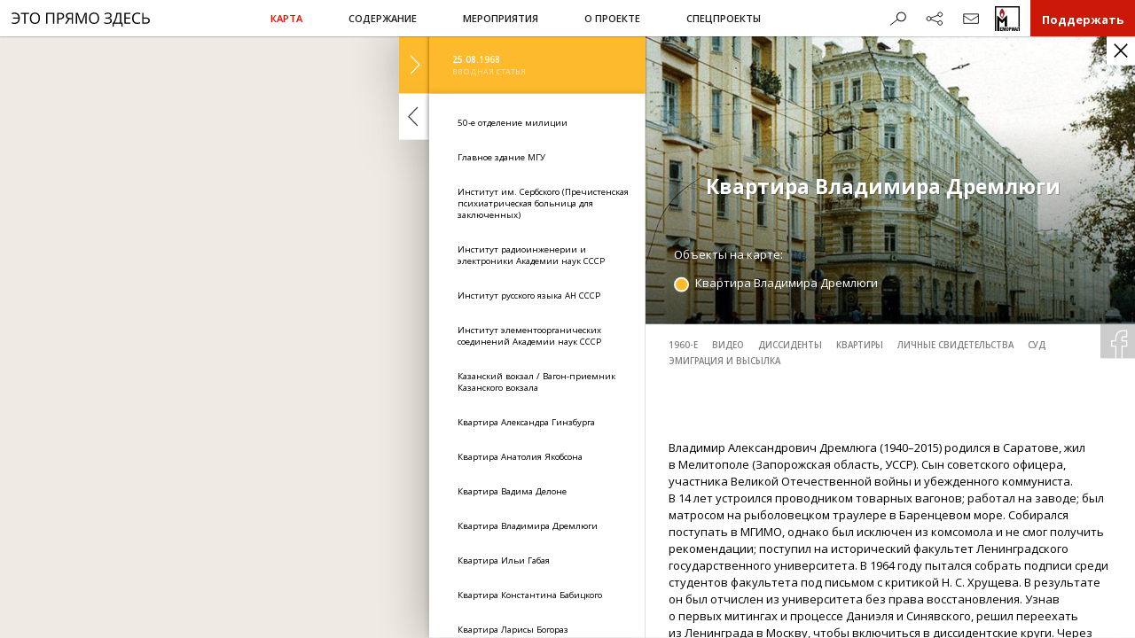

--- FILE ---
content_type: text/html; charset=utf-8
request_url: https://topos.memo.ru/article/190+229
body_size: 23574
content:
<!DOCTYPE html>
<html lang="ru" prefix="og: http://ogp.me/ns#">
<head>
    <meta http-equiv="Content-Type" content="text/html; charset=utf-8"/>
    <meta name="apple-mobile-web-app-capable" content="yes">
    <meta name="mobile-web-app-capable" content="yes">
    <meta name='viewport' content='width=320,initial-scale=1,user-scalable=no'/>
    <title>Квартира Владимира Дремлюги | Это прямо здесь — Москва: Топография террора</title>
    <meta name="description" content="Это прямо здесь — Москва: Топография террора">
    <link rel="apple-touch-icon" sizes="180x180" href="/data/apple-touch-icon.png?v=2">
    <link rel="icon" type="image/png" sizes="32x32" href="/data/favicon-32x32.png?v=2">
    <link rel="icon" type="image/png" sizes="16x16" href="/data/favicon-16x16.png?v=2">
    <link rel="manifest" href="/data/site.webmanifest?v=2">
    <link rel="mask-icon" href="/data/safari-pinned-tab.svg?v=2" color="#000000">
    <link rel="shortcut icon" href="/data/favicon.ico?v=2">
    <meta name="msapplication-TileColor" content="#ffffff">
    <meta name="msapplication-config" content="/data/browserconfig.xml?v=2">
    <meta name="theme-color" content="#ffffff">
    <meta property="og:site_name" content="Это прямо здесь"/>
<meta name="description" content="Это прямо здесь — Москва: Топография террора"/>
<meta property="og:url" content="https://topos.memo.ru/article/190+229"/>
<meta property="og:type" content="article"/>
<meta property="og:title" content="Квартира Владимира Дремлюги"/>
<meta property="og:description" content="Это прямо здесь — Москва: Топография террора"/>
<meta property="og:image" content="https://topos.memo.ru/data/og/nodes_img/538.jpg"/>
<meta property="og:image:width" content="1200"/>
<meta property="og:image:height" content="630"/>
<meta property="fb:app_id" content="240431416012978"/>
<meta name="twitter:card" content="summary_large_image"/>
<meta name="twitter:site" content="@MemorialMoscow"/>
<meta name="twitter:title" content="Квартира Владимира Дремлюги"/>
<meta name="twitter:description" content="Это прямо здесь — Москва: Топография террора"/>
<meta name="twitter:image" content="https://topos.memo.ru/data/og/nodes_img/538.jpg"/>
    <meta name="yandex-verification" content="8df5bb691262597e" />
    <meta name="mobile-web-app-capable" content="yes">

    <!-- mapbox -->
    <script src='https://api.tiles.mapbox.com/mapbox-gl-js/v0.40.1/mapbox-gl.js'></script>

    <!--css-->
    <link href='https://api.tiles.mapbox.com/mapbox-gl-js/v0.40.1/mapbox-gl.css' rel='stylesheet' />
    <link href="https://fonts.googleapis.com/css?family=Open+Sans:300,400,600,700&amp;subset=cyrillic-ext" rel="stylesheet">
    <link rel="stylesheet" type="text/css" href="/data/js/slick-lightbox/slick-lightbox.css">
    <link href='/data/css/xd9.css' rel="stylesheet" type="text/css"/>

    <!-- mapbox -->
    <script type="text/javascript" src='https://code.jquery.com/jquery-3.2.1.min.js'></script>
    <script type="text/javascript" src='/data/js/semantic/semantic.min.js' async></script>
    <script type="text/javascript" src='/data/js/tinycolor/tinycolor.js' async></script>
    <script type="text/javascript" src='/data/js/jplayer/jquery.jplayer.min.js' async></script>
    <script type="text/javascript" src='/data/js/columnizer/columnizer.js' async></script>
    <script type="text/javascript" src='/data/js/slick/slick.min.js' async></script>
    <script type="text/javascript" src='/data/js/slick-lightbox/slick-lightbox.min.js' async></script>
    <script src="https://unpkg.com/imagesloaded@4/imagesloaded.pkgd.min.js"></script>
    <script type="text/javascript" src='/data/js/fuse/fuse.min.js' async></script>
    <script type="text/javascript" src='https://vk.com/js/api/share.js?93' async></script>

    <!-- Global site tag (gtag.js) - Google Analytics -->
    <script async src="https://www.googletagmanager.com/gtag/js?id=UA-101906272-1"></script>
    <script>
      window.dataLayer = window.dataLayer || [];
      function gtag(){dataLayer.push(arguments);}
      gtag('js', new Date());

      gtag('config', 'UA-101906272-1');
    </script>


    <script async>
        (function (i, s, o, g, r, a, m) {
            i['GoogleAnalyticsObject'] = r;
            i[r] = i[r] || function () {
                (i[r].q = i[r].q || []).push(arguments)
            }, i[r].l = 1 * new Date();
            a = s.createElement(o),
                m = s.getElementsByTagName(o)[0];
            a.async = 1;
            a.src = g;
            m.parentNode.insertBefore(a, m)
        })(window, document, 'script', 'https://www.google-analytics.com/analytics.js', 'ga');

        ga('create', 'UA-101906272-1', 'auto');
        ga('send', 'pageview');
    </script>
</head>
<body>

<div id="page-wrapper">
    <div id="header" class="header">
        <a class="logo" href="/"><img id="header_logo" src="/data/img/tt_logo.svg"></a>
        <div class="city">Москва</div>
        <div id="header_menu">
            <div class="header_menu_map header_menu_item active">Карта</div>
            <div class="header_menu_layers header_menu_item">Содержание</div>
            <div class="header_menu_guided_tours header_menu_item">Мероприятия</div>
            <div class="header_menu_about header_menu_item">О проекте</div>
            <div class="header_menu_special header_menu_item">Спецпроекты</div>
        </div>
        <div class="search_icon header_menu_search"></div>
        <div class="soc desktop">
            <div id="soc_other">
                <div class="container" style="display:none">
                    <a class="soc-telegram soc_item" href="https://telegram.me/toposmemoru" target="_blank" rel="noopener">&#57454;</a>
                    <a class="soc-instagram soc_item" href="https://www.instagram.com/topos.memo.ru/" target="_blank" rel="noopener">&#57431;</a>
                    <a class="soc-vkontakte soc_item" href="https://vk.com/toposmemoru" target="_blank" rel="noopener">&#57370;</a>
                    <a class="soc-facebook soc_item" href="https://www.facebook.com/Memorial.International/" target="_blank" rel="noopener">&#57409;</a>
                    <a class="soc-twitter soc_item" href="https://twitter.com/MemorialMoscow" target="_blank" rel="noopener">&#57408;</a>
                    <a class="soc-youtube soc_item" href="https://www.youtube.com/playlist?list=PLij4j4U2dbqwyArw4lA2PORbRQmh1i6IM" target="_blank" rel="noopener">&#57425;</a>
                    <a class="soc-izi soc_item" href="https://izi.travel/ru/a8f0-mezhdunarodnyy-memorial/ru"
                 target="_blank">&nbsp;</a>
                    <a class="ok soc_item" href="https://ok.ru/group/58609617928241" target="_blank">&nbsp;</a>
                </div>
            </div>
            <a class="soc-mail soc_item"></a>
        </div>
        <div class="mobile_menu_switch"></div>
        <div class="mobile_menu">
            <div class="column">
                <div class="items">
                    <div class="header_menu_map header_menu_item active">Карта</div>
                    <div class="header_menu_layers header_menu_item">Содержание</div>
                    <div class="header_menu_guided_tours header_menu_item">Мероприятия</div>
                    <div class="header_menu_about header_menu_item">О проекте</div>
                    <div class="header_menu_special header_menu_item">Спецпроекты</div>
                </div>
            </div>
            <div class="column_soc">
                <div class="soc">
                    <a class="soc-telegram soc_item" href="https://telegram.me/toposmemoru" target="_blank">&#57454;</a>
                    <a class="soc-instagram soc_item" href="https://www.instagram.com/topos.memo.ru/" target="_blank">&#57431;</a>
                    <a class="soc-vkontakte soc_item" href="https://vk.com/toposmemoru" target="_blank">&#57370;</a>
                    <a class="soc-facebook soc_item" href="https://www.facebook.com/groups/topos.memo.ru/" target="_blank">&#57409;</a>
                    <a class="soc-twitter soc_item" href="https://twitter.com/MemorialMoscow" target="_blank">&#57408;</a>
                    <a class="soc-youtube soc_item" href="https://www.youtube.com/playlist?list=PLij4j4U2dbqwyArw4lA2PORbRQmh1i6IM" target="_blank" rel="noopener">&#57425;</a>
                    <a class="soc-izi soc_item" href="https://izi.travel/ru/a8f0-mezhdunarodnyy-memorial/ru" target="_blank">&nbsp;</a>
                    <a class="ok soc_item" href="https://ok.ru/group/58609617928241" target="_blank"> </a>
                    <a class="m soc_item" href="https://memo.ru" target="_blank" rel="noopener">&nbsp;</a>
                    <a style="flex: 0 0 30%;"></a>
                </div>
                <a class="mobile_subscribe">Подписаться на рассылку</a>
            </div>
        </div>
        <a class="m" href="https://memo.ru" target="_blank" rel="noopener"></a>
        <a class="donate" href="https://donate.memo.ru" target="_blank" rel="noopener">Поддержать</a>
    </div>
    <div id="map" class="map"></div>
    <div id="layers_external_control"></div>
    <div id="central_window"></div>
    <div id="preview" class="node_preview respect_header">

        <div class="node_preview">
                    <div class="close_button"></div>
        <div class="node_preview_img" style="background-image:url(/data/og/nodes_img/2.jpg)">
        </div>
        <div class="node_preview_summary">
            </div>
        </div>
    </div>



    <div id="listings" class="listings respect_header active">

        <div class="node_header_fixed invisible"><div class="img_container" style="background-image: url(https://old.topos.memo.ru/sites/default/files/styles/250px_width/public/scgfwkbjh4fpw829kf.jpg?itok=8qhEXPpr)"></div>
    <div class="title">
      <div class="name">Квартира Владимира Дремлюги</div>
      <div class="scroll_bar_border">
        <div class="fill" style="background-color:#fdba2c"></div>
      </div>
    </div><div class="close">
<svg xmlns="http://www.w3.org/2000/svg" viewBox="0 0 40 40">
  <path fill="#fff" d="M0 0h40v40H0z"/>
  <path fill="none" stroke="#000" stroke-width="2" d="m11 11 18 18m0-18L11 29"/>
  </svg></div></div>


        <div id="acc_menu" class="ui active"><div id="layer_title_and_icon">
    <div class="icon_wrap">
      <div class="menu icon" style="background-color:#fdba2c"></div>
    </div>
    <div class="width_switch">
      <div class="width icon">
        <div class="dummy"></div>
      </div>
    </div>
    <div id="current_layer_title" class="title" style="background:#fdba2c;" data-tid="229">
      <div>25.08.1968</div>
      <div class="main_art">Вводная статья</div>
      <div class="scroll_bar_border">
        <div class="fill"></div>
      </div>
    </div>
  </div><div id="listings_nodes_list" class="content active">
  <div class="nodes_menu_item " data-layer="Demonstration_25081968" data-node-id="542"><span>50-е отделение милиции</span>
    <div class="scroll_bar_border">
      <div class="fill" style="background-color:#fdba2c"></div>
    </div>
  </div>
  <div class="nodes_menu_item " data-layer="Demonstration_25081968" data-node-id="180"><span>Главное здание МГУ</span>
    <div class="scroll_bar_border">
      <div class="fill" style="background-color:#fdba2c"></div>
    </div>
  </div>
  <div class="nodes_menu_item " data-layer="Demonstration_25081968" data-node-id="113"><span>Институт им. Сербского (Пречистенская психиатрическая больница для заключенных)</span>
    <div class="scroll_bar_border">
      <div class="fill" style="background-color:#fdba2c"></div>
    </div>
  </div>
  <div class="nodes_menu_item " data-layer="Demonstration_25081968" data-node-id="552"><span>Институт радиоинженерии и электроники Академии наук СССР</span>
    <div class="scroll_bar_border">
      <div class="fill" style="background-color:#fdba2c"></div>
    </div>
  </div>
  <div class="nodes_menu_item " data-layer="Demonstration_25081968" data-node-id="550"><span>Институт русского языка АН СССР</span>
    <div class="scroll_bar_border">
      <div class="fill" style="background-color:#fdba2c"></div>
    </div>
  </div>
  <div class="nodes_menu_item " data-layer="Demonstration_25081968" data-node-id="553"><span>Институт элементоорганических соединений Академии наук СССР</span>
    <div class="scroll_bar_border">
      <div class="fill" style="background-color:#fdba2c"></div>
    </div>
  </div>
  <div class="nodes_menu_item " data-layer="Demonstration_25081968" data-node-id="306"><span>Казанский вокзал / Вагон-приемник Казанского вокзала</span>
    <div class="scroll_bar_border">
      <div class="fill" style="background-color:#fdba2c"></div>
    </div>
  </div>
  <div class="nodes_menu_item " data-layer="Demonstration_25081968" data-node-id="563"><span>Квартира Александра Гинзбурга</span>
    <div class="scroll_bar_border">
      <div class="fill" style="background-color:#fdba2c"></div>
    </div>
  </div>
  <div class="nodes_menu_item " data-layer="Demonstration_25081968" data-node-id="545"><span>Квартира Анатолия Якобсона</span>
    <div class="scroll_bar_border">
      <div class="fill" style="background-color:#fdba2c"></div>
    </div>
  </div>
  <div class="nodes_menu_item " data-layer="Demonstration_25081968" data-node-id="539"><span>Квартира Вадима Делоне</span>
    <div class="scroll_bar_border">
      <div class="fill" style="background-color:#fdba2c"></div>
    </div>
  </div>
  <div class="nodes_menu_item " data-layer="Demonstration_25081968" data-node-id="538"><span>Квартира Владимира Дремлюги</span>
    <div class="scroll_bar_border">
      <div class="fill" style="background-color:#fdba2c"></div>
    </div>
  </div>
  <div class="nodes_menu_item " data-layer="Demonstration_25081968" data-node-id="562"><span>Квартира Ильи Габая</span>
    <div class="scroll_bar_border">
      <div class="fill" style="background-color:#fdba2c"></div>
    </div>
  </div>
  <div class="nodes_menu_item " data-layer="Demonstration_25081968" data-node-id="544"><span>Квартира Константина Бабицкого</span>
    <div class="scroll_bar_border">
      <div class="fill" style="background-color:#fdba2c"></div>
    </div>
  </div>
  <div class="nodes_menu_item " data-layer="Demonstration_25081968" data-node-id="548"><span>Квартира Ларисы Богораз</span>
    <div class="scroll_bar_border">
      <div class="fill" style="background-color:#fdba2c"></div>
    </div>
  </div>
  <div class="nodes_menu_item " data-layer="Demonstration_25081968" data-node-id="546"><span>Квартира Льва Копелева</span>
    <div class="scroll_bar_border">
      <div class="fill" style="background-color:#fdba2c"></div>
    </div>
  </div>
  <div class="nodes_menu_item " data-layer="Demonstration_25081968" data-node-id="540"><span>Квартира Натальи Горбаневской</span>
    <div class="scroll_bar_border">
      <div class="fill" style="background-color:#fdba2c"></div>
    </div>
  </div>
  <div class="nodes_menu_item " data-layer="Demonstration_25081968" data-node-id="560"><span>Квартира Павла Литвинова</span>
    <div class="scroll_bar_border">
      <div class="fill" style="background-color:#fdba2c"></div>
    </div>
  </div>
  <div class="nodes_menu_item " data-layer="Demonstration_25081968" data-node-id="547"><span>Квартира Петра Григоренко</span>
    <div class="scroll_bar_border">
      <div class="fill" style="background-color:#fdba2c"></div>
    </div>
  </div>
  <div class="nodes_menu_item " data-layer="Demonstration_25081968" data-node-id="561"><span>Квартира Татьяны Баевой</span>
    <div class="scroll_bar_border">
      <div class="fill" style="background-color:#fdba2c"></div>
    </div>
  </div>
  <div class="nodes_menu_item " data-layer="Demonstration_25081968" data-node-id="537"><span>Ленинградский вокзал</span>
    <div class="scroll_bar_border">
      <div class="fill" style="background-color:#fdba2c"></div>
    </div>
  </div>
  <div class="nodes_menu_item " data-layer="Demonstration_25081968" data-node-id="33"><span>Лефортовская тюрьма</span>
    <div class="scroll_bar_border">
      <div class="fill" style="background-color:#fdba2c"></div>
    </div>
  </div>
  <div class="nodes_menu_item " data-layer="Demonstration_25081968" data-node-id="134"><span>Лобное место. Протесты на Красной площади</span>
    <div class="scroll_bar_border">
      <div class="fill" style="background-color:#fdba2c"></div>
    </div>
  </div>
  <div class="nodes_menu_item " data-layer="Demonstration_25081968" data-node-id="31"><span>Лубянка, 2</span>
    <div class="scroll_bar_border">
      <div class="fill" style="background-color:#fdba2c"></div>
    </div>
  </div>
  <div class="nodes_menu_item " data-layer="Demonstration_25081968" data-node-id="554"><span>Московский государственный педагогический институт иностранных языков им. Мориса Тореза</span>
    <div class="scroll_bar_border">
      <div class="fill" style="background-color:#fdba2c"></div>
    </div>
  </div>
  <div class="nodes_menu_item " data-layer="Demonstration_25081968" data-node-id="559"><span>Народный суд Пролетарского района</span>
    <div class="scroll_bar_border">
      <div class="fill" style="background-color:#fdba2c"></div>
    </div>
  </div>
  <div class="nodes_menu_item " data-layer="Demonstration_25081968" data-node-id="551"><span>Научно-исследовательский институт ядерной физики МГУ</span>
    <div class="scroll_bar_border">
      <div class="fill" style="background-color:#fdba2c"></div>
    </div>
  </div>
  <div class="nodes_menu_item " data-layer="Demonstration_25081968" data-node-id="556"><span>Октябрьская площадь</span>
    <div class="scroll_bar_border">
      <div class="fill" style="background-color:#fdba2c"></div>
    </div>
  </div>
  <div class="nodes_menu_item " data-layer="Demonstration_25081968" data-node-id="143"><span>Площадь Маяковского</span>
    <div class="scroll_bar_border">
      <div class="fill" style="background-color:#fdba2c"></div>
    </div>
  </div>
  <div class="nodes_menu_item " data-layer="Demonstration_25081968" data-node-id="543"><span>Тимирязевский суд</span>
    <div class="scroll_bar_border">
      <div class="fill" style="background-color:#fdba2c"></div>
    </div>
  </div>
  <div class="nodes_menu_item " data-layer="Demonstration_25081968" data-node-id="389"><span>Ярославский вокзал</span>
    <div class="scroll_bar_border">
      <div class="fill" style="background-color:#fdba2c"></div>
    </div>
  </div></div></div>

        <div id="nodes_wrapper"><div id="node_wrapper"><div class="node_content x">
      
  <div class="node_header" style="background-image:url(https://old.topos.memo.ru/sites/default/files/styles/max/public/scgfwkbjh4fpw829kf.jpg?itok=F29KTUkD)">
    <div class="node_header_img">
    <div class="upper">
      <div class="close_button">
<svg xmlns="http://www.w3.org/2000/svg" viewBox="0 0 40 40">
  <path fill="#fff" d="M0 0h40v40H0z"/>
  <path fill="none" stroke="#000" stroke-width="2" d="m11 11 18 18m0-18L11 29"/>
  </svg></div>
    </div>
    <div class="lower">
      <div class="node_header_title">
      <span>Квартира Владимира Дремлюги</span>
      </div>
      
		<div id="same_node_features">
			<p>Объекты на карте:</p>
			<div class="container">
				<div class="item" data-tid="229" data-layer="Demonstration_25081968" data-topos_id="190">
						<div class="icon" style="background-color:#fdba2c"></div>
						<div class="obj_name">Квартира Владимира Дремлюги</div>
				</div>
			</div>
		</div>
    </div>
    </div>
  </div>
      <div class="intro">
        <div class="column left"><div class="field field-name-field-tags field-type-taxonomy-term-reference field-label-above">
      <div class="field-label">Тэги: </div>
    <div class="field-items">
          <div class="field-item even"><a class="internal_link internal_link_tag" data-original-link="/tags/1960-e" href="/tag/416" typeof="skos:Concept" property="rdfs:label skos:prefLabel" datatype="">1960-е</a></div>
          <div class="field-item odd"><a class="internal_link internal_link_tag" data-original-link="/tags/video" href="/tag/260" typeof="skos:Concept" property="rdfs:label skos:prefLabel" datatype="">видео</a></div>
          <div class="field-item even"><a class="internal_link internal_link_tag" data-original-link="/tags/dissidenty" href="/tag/365" typeof="skos:Concept" property="rdfs:label skos:prefLabel" datatype="">диссиденты</a></div>
          <div class="field-item odd"><a class="internal_link internal_link_tag" data-original-link="/tags/kvartiry" href="/tag/393" typeof="skos:Concept" property="rdfs:label skos:prefLabel" datatype="">квартиры</a></div>
          <div class="field-item even"><a class="internal_link internal_link_tag" data-original-link="/tags/lichnye-svidetelstva" href="/tag/496" typeof="skos:Concept" property="rdfs:label skos:prefLabel" datatype="">личные свидетельства</a></div>
          <div class="field-item odd"><a class="internal_link internal_link_tag" data-original-link="/tags/sud" href="/tag/549" typeof="skos:Concept" property="rdfs:label skos:prefLabel" datatype="">суд</a></div>
          <div class="field-item even"><a class="internal_link internal_link_tag" data-original-link="/tags/emigraciya-i-vysylka" href="/tag/546" typeof="skos:Concept" property="rdfs:label skos:prefLabel" datatype="">эмиграция и высылка</a></div>
      </div>
</div></div>
        <div class="column right">
        <div class="share_container"><div class="share_fb"></div><div class="share_vk_container vk_share_button"></div></div>
        </div>
      </div>
      <div id="node-538" class="node node-complexpage clearfix" about="/kvartira-vladimira-dremlyugi" typeof="sioc:Item foaf:Document">

  
        <h2><a class="internal_link internal_link_node" data-original-link="/kvartira-vladimira-dremlyugi" href="/node/538">Квартира Владимира Дремлюги</a></h2>
    <span property="dc:title" content="Квартира Владимира Дремлюги" class="rdf-meta element-hidden"></span>
  
  <div class="content">
    <div class="field field-name-body field-type-text-with-summary field-label-hidden">
    <div class="field-items">
          <div class="field-item even" property="content:encoded"><p>Адрес: Москва, Метростроевская ул., д. 7</p>
<p>Владимир Дремлюга переехал в Москву из Ленинграда, чтобы участвовать в диссидентском движении более активно. Здесь он был прописан, но жил в районе Автозаводской недалеко от Петра Якира, пока не был отправлен сначала на три года в Мурманск и Ленск, а потом еще на три в Якутск из-за нового обвинения.</p>
</div>
      </div>
</div><div class="field field-name-field-tags field-type-taxonomy-term-reference field-label-inline clearfix">
      <div class="field-label">Тэги: </div>
    <div class="field-items">
          <div class="field-item even"><a class="internal_link internal_link_tag" data-original-link="/tags/1960-e" href="/tag/416" typeof="skos:Concept" property="rdfs:label skos:prefLabel" datatype="">1960-е</a></div>
          <div class="field-item odd"><a class="internal_link internal_link_tag" data-original-link="/tags/video" href="/tag/260" typeof="skos:Concept" property="rdfs:label skos:prefLabel" datatype="">видео</a></div>
          <div class="field-item even"><a class="internal_link internal_link_tag" data-original-link="/tags/dissidenty" href="/tag/365" typeof="skos:Concept" property="rdfs:label skos:prefLabel" datatype="">диссиденты</a></div>
          <div class="field-item odd"><a class="internal_link internal_link_tag" data-original-link="/tags/kvartiry" href="/tag/393" typeof="skos:Concept" property="rdfs:label skos:prefLabel" datatype="">квартиры</a></div>
          <div class="field-item even"><a class="internal_link internal_link_tag" data-original-link="/tags/lichnye-svidetelstva" href="/tag/496" typeof="skos:Concept" property="rdfs:label skos:prefLabel" datatype="">личные свидетельства</a></div>
          <div class="field-item odd"><a class="internal_link internal_link_tag" data-original-link="/tags/sud" href="/tag/549" typeof="skos:Concept" property="rdfs:label skos:prefLabel" datatype="">суд</a></div>
          <div class="field-item even"><a class="internal_link internal_link_tag" data-original-link="/tags/emigraciya-i-vysylka" href="/tag/546" typeof="skos:Concept" property="rdfs:label skos:prefLabel" datatype="">эмиграция и высылка</a></div>
      </div>
</div><div class="field field-name-field-image-cover field-type-image field-label-hidden">
    <div class="field-items">
          <div class="field-item even"><img typeof="foaf:Image" src="https://old.topos.memo.ru/sites/default/files/styles/cover_600_width/public/scgfwkbjh4fpw829kf.jpg?itok=58YQZSSW&c=ed282c8ae25cf19b9e270ad719ad5277" alt="Ул. Метростроевская. Фото: PastVu" title="Ул. Метростроевская. Фото: PastVu" data-max="https://old.topos.memo.ru/sites/default/files/styles/max/public/scgfwkbjh4fpw829kf.jpg"><blockquote class="image-field-caption">
  <p class="rtecenter">Ул. Метростроевская. Фото: PastVu</p>
</blockquote>
</div>
      </div>
</div><div class="field-collection-container clearfix"><div class="field field-name-field-multicontainer field-type-field-collection field-label-hidden">
    <div class="field-items">
          <div class="field-item even"><div class="field-collection-view clearfix view-mode-full field-collection-view-final"><div about="/field-collection/field-multicontainer/1790">
  <div class="content">
    <div class="multicontainer-content"><div class="field field-name-field-mc-text field-type-text-long field-label-hidden">
    <div class="field-items">
          <div class="field-item even"><p dir="ltr">Владимир Александрович Дремлюга (1940–2015) родился в Саратове, жил в Мелитополе (Запорожская область, УССР). Сын советского офицера, участника Великой Отечественной войны и убежденного коммуниста. В 14 лет устроился проводником товарных вагонов; работал на заводе; был матросом на рыболовецком траулере в Баренцевом море. Собирался поступать в МГИМО, однако был исключен из комсомола и не смог получить рекомендации; поступил на исторический факультет Ленинградского государственного университета. В 1964 году пытался собрать подписи среди студентов факультета под письмом с критикой <nobr>Н. С. Хрущева</nobr>. В результате он был отчислен из университета без права восстановления. Узнав о первых митингах и процессе Даниэля и Синявского, решил переехать из Ленинграда в Москву, чтобы включиться в диссидентские круги. Через некоторое время познакомился с Петром Якиром, а позже — и с Петром Григоренко. Как он утверждал в интервью сотрудникам Института по изучения тоталитарных режимов, в те годы имел паспорта и трудовые книжки на две фамилии: так, он одновременно работал поездным электриком и корреспондентом газеты.</p>
<p>Имея много знакомых и друзей среди чехов и словаков (контакты с ними он установил еще в студенческие годы в Ленинграде), Дремлюга получал достаточно адекватную информацию о том, что происходило в Чехословакии с начала 1968 года. 29 июля, вместе с Петром Григоренко и некоторыми другими, принимал участие в демонстрации перед Чехословацким посольством. Узнал о готовящейся демонстрации на Красной площади во время процесса над Анатолием Марченко. Наталья Горбаневская вспоминает: «Он <nobr>как-то</nobr> очень лично за Толю переживал, а вдобавок была в нем известная лихость: таким только и ходить на демонстрации». Как вспоминает Дремлюга, сотрудники КГБ регулярно вели за ним слежку в августе 1968 года, и вечером 24 числа ему удалось избавиться от нее только притворившись пьяным — приставленные к нему агенты ушли, уверенные, что Дремлюга будет спать до полудня. Прежде чем пойти на Красную площадь, Дремлюга несколько раз менял направление (и даже выехал на пригородной электричке за пределы города), чтобы убедиться в том, что за ним не следует «хвост».</p>
<p>Во время допроса на процессе Владимир Дремлюга много шутил и иронизировал, вызывая постоянные замечания и неудовольствие судьи:</p>
<blockquote><p dir="ltr">Прокурор: Вы были членом ВЛКСМ?<br>Дремлюга: Да, с 1955 по 1958 год.<br>Прокурор: Почему выбыли?<br>Дремлюга: Исключили.<br>Прокурор: За что?<br>Дремлюга: За усы.<br>(Смех в зале.)<br>Судья: Подсудимый, я вас уже предупреждала. Что это значит?<br>Дремлюга: Я говорю правду, так и было сказано: «за разрушение советской семьи, неуплату членских взносов и за усы».<br><…><br>Прокурор: Когда вы сели у Лобного места?<br>Дремлюга: Сел ровно в 12 часов.<br>Прокурор: Вы сказали, что пришли без десяти, без семи двенадцать. Что вы делали эти <nobr>семь-десять</nobr> минут?<br>Дремлюга: Разговаривал с друзьями.<br>Прокурор: С кем именно?<br>Дремлюга: Со всеми.<br>Прокурор: Назовите фамилии.<br>Дремлюга: Вам что, всех подсудимых перечислить? Литвинов, Богораз, Файнберг, Горбаневская, Делоне, Бабицкий, Дремлюга. То есть Дремлюга — это я.<br>(Оживление в зале.)<br>Прокурор: О чем вы говорили?<br>Дремлюга: О прекрасной погоде.<br>(Шум в зале.)</p>
<div>
<p class="rteright" dir="ltr"><em>Горбаневская Н. Полдень. М.,</em> <em>2007</em></p>
</div>
<p class="rtejustify" dir="ltr"><nobr>Судья-женщина</nobr>, листая маленькую записную книжечку, спрашивает у него:<br><span>— </span>Вот здесь у вас записаны имена девушек. Вы что, сожительствовали с ними?<br>— Это отношения к делу не имеет, — спокойно говорит Володя, — если бы было даже так, то происходило это не на проезжей части и нарушить работу транспорта не могло.<br>В зале смех. Судья делает замечание Дремлюге. Еще много замечаний ждет его, но он продолжает зло острить и иронизировать.</p>
<div>
<p class="rteright" dir="ltr"><em>Григоренко П. В подполье можно встретить только крыс. </em><em><nobr>Нью-Йорк</nobr>,</em> <em>1981</em></p>
</div>
</blockquote>
<p dir="ltr">Как пишет Петр Григоренко, вызывающее поведение Дремлюги на допросе сыграло свою роль в том, что ему дали самый большой срок в три года.</p>
<p dir="ltr">Текст «последнего слова» для выступления на суде Дремлюга готовил в течение всех трех месяцев, пока сидел в камере Лефортовского следственного изолятора. Однако <nobr>из-за</nobr> некоторой резкости выступления (по сравнению с речами других демонстрантов) прокурор и судья постоянно прерывали его и фактически сорвали последнее слово. В итоге Дремлюга отказался зачитывать его до конца. Вспоминая свое выступление сорок пять лет спустя, в интервью, он скажет, что хотел закончить его словами: «Рабство не может быть родиной, родина — это свобода!».</p>
<p dir="ltr">Владимир Дремлюга единственный получил максимальный трехлетний срок по статье. В 1968–1971 годы отбывал срок колонии <nobr>ОЮ-241</nobr>/17 в Мурманске, а затем в Ленске. Накануне освобождения против Дремлюги возбудили новое дело и добавили еще три года, которые он провел в <nobr>исправительно-трудовой</nobr> колонии в поселке Марха под Якутском. Под угрозой нового срока принужден подписать «покаянное» письмо, в результате чего освободился <nobr>условно-досрочно</nobr> в 1974 году и почти сразу эмигрировал в США.</p>
<p>Дремлюга был прописан на ул. Метростроевской (нынешняя Остоженка), д. 7, фактически же жил на Автозаводской, где снимал комнату — недалеко от дома Петра Якира.</p>
<div>Переехав в США, не поддерживал контакты с диссидентскими кругами. В 2008 году дал большое интервью <a href="http://www.ustrcr.cz/cs" target="_blank">Институту по изучению тоталитарных режимов</a> в Праге (Ústav pro studium totalitních režimů). Умер в 2015 году.</div>
</div>
      </div>
</div><div class="field field-name-field-mc-img-1 field-type-image field-label-hidden">
    <div class="field-items">
          <div class="field-item even"><img typeof="foaf:Image" src="https://old.topos.memo.ru/sites/default/files/styles/mc_height_500px/public/type02/dremlyuga001.jpg?itok=Dizh5GoN" alt="Владимир Дремлюга. Фото: архив общества «Мемориал»" title="Владимир Дремлюга. Фото: архив общества «Мемориал»" data-max="https://old.topos.memo.ru/sites/default/files/styles/max/public/type02/dremlyuga001.jpg"><blockquote class="image-field-caption">
  <p class="rtecenter">Владимир Дремлюга. Фото: архив общества «Мемориал»</p>
</blockquote>
</div>
      </div>
</div><div class="field field-name-field-mc-img-4 field-type-image field-label-hidden">
    <div class="field-items">
          <div class="field-item even"><img typeof="foaf:Image" src="https://old.topos.memo.ru/sites/default/files/styles/slide/public/dremlyuga_poslednee_slovo_1.jpg?itok=7l3YS5WL" alt="" title="Последнее слово Владимира Дремлюга на суде, 11 октября 1968 г. Самиздатская копия. Фото: архив общества «Мемориал»" data-max="https://old.topos.memo.ru/sites/default/files/styles/max/public/dremlyuga_poslednee_slovo_1.jpg"></div>
          <div class="field-item odd"><img typeof="foaf:Image" src="https://old.topos.memo.ru/sites/default/files/styles/slide/public/dremlyuga_poslednee_slovo_2.jpg?itok=hNUVgQk8" alt="" title="Последнее слово Владимира Дремлюга на суде, 11 октября 1968 г. Самиздатская копия. Фото: архив общества «Мемориал»" data-max="https://old.topos.memo.ru/sites/default/files/styles/max/public/dremlyuga_poslednee_slovo_2.jpg"></div>
      </div>
</div></div>  </div>
</div>
</div></div>
      </div>
</div></div><div class="field field-name-field-youtube field-type-youtube field-label-hidden">
    <div class="field-items">
          <div class="field-item even"><div class="youtube-container--responsive"><iframe id="youtube-field-player" class="youtube-field-player" width="100%" height="100%" src="https://www.youtube.com/embed/mQFcycgAuc8?wmode=opaque&controls=0&autohide=1&iv_load_policy=3" title="Embedded video for Квартира Владимира Дремлюги" frameborder="0" allowfullscreen allow="autoplay; fullscreen"><a href="https://www.youtube.com/embed/mQFcycgAuc8?wmode=opaque&amp;controls=0&amp;autohide=1&amp;iv_load_policy=3">Embedded video for Квартира Владимира Дремлюги</a></iframe></div></div>
          <div class="field-item odd"><div class="youtube-container--responsive"><iframe id="youtube-field-player--2" class="youtube-field-player" width="100%" height="100%" src="https://www.youtube.com/embed/rsF_w3apOpo?wmode=opaque&controls=0&autohide=1&iv_load_policy=3" title="Embedded video for Квартира Владимира Дремлюги" frameborder="0" allowfullscreen allow="autoplay; fullscreen"><a href="https://www.youtube.com/embed/rsF_w3apOpo?wmode=opaque&amp;controls=0&amp;autohide=1&amp;iv_load_policy=3">Embedded video for Квартира Владимира Дремлюги</a></iframe></div></div>
          <div class="field-item even"><div class="youtube-container--responsive"><iframe id="youtube-field-player--3" class="youtube-field-player" width="100%" height="100%" src="https://www.youtube.com/embed/m-MMFCGqxhs?wmode=opaque&controls=0&autohide=1&iv_load_policy=3" title="Embedded video for Квартира Владимира Дремлюги" frameborder="0" allowfullscreen allow="autoplay; fullscreen"><a href="https://www.youtube.com/embed/m-MMFCGqxhs?wmode=opaque&amp;controls=0&amp;autohide=1&amp;iv_load_policy=3">Embedded video for Квартира Владимира Дремлюги</a></iframe></div></div>
          <div class="field-item odd"><div class="youtube-container--responsive"><iframe id="youtube-field-player--4" class="youtube-field-player" width="100%" height="100%" src="https://www.youtube.com/embed/IaUmVg7_vyE?wmode=opaque&controls=0&autohide=1&iv_load_policy=3" title="Embedded video for Квартира Владимира Дремлюги" frameborder="0" allowfullscreen allow="autoplay; fullscreen"><a href="https://www.youtube.com/embed/IaUmVg7_vyE?wmode=opaque&amp;controls=0&amp;autohide=1&amp;iv_load_policy=3">Embedded video for Квартира Владимира Дремлюги</a></iframe></div></div>
          <div class="field-item even"><div class="youtube-container--responsive"><iframe id="youtube-field-player--5" class="youtube-field-player" width="100%" height="100%" src="https://www.youtube.com/embed/qx0Nqp1aITY?wmode=opaque&controls=0&autohide=1&iv_load_policy=3" title="Embedded video for Квартира Владимира Дремлюги" frameborder="0" allowfullscreen allow="autoplay; fullscreen"><a href="https://www.youtube.com/embed/qx0Nqp1aITY?wmode=opaque&amp;controls=0&amp;autohide=1&amp;iv_load_policy=3">Embedded video for Квартира Владимира Дремлюги</a></iframe></div></div>
      </div>
</div><div class="share_container end"><div class="share_fb"></div><div class="share_vk_container vk_share_button"></div></div><div class="field field-name-field-links field-type-link-field field-label-above">
      <div class="field-label">Источники, литература, ссылки: </div>
    <div class="field-items">
          <div class="field-item even"><a href="http://urokiistorii.ru/node/52800" target="_blank">Частная жизнь и частная смерть Владимира Дремлюги // Уроки истории</a></div>
          <div class="field-item odd"><a href="http://urokiistorii.ru/node/52807" target="_blank">«В Москве, конечно, наблюдается некоторый разброд, усталость и пессимизм». Неизвестная статья В. Дремлюги // Уроки истории</a></div>
      </div>
</div><div class="field field-name-field-book-ref field-type-text field-label-hidden">
    <div class="field-items">
          <div class="field-item even">Горбаневская Н. Полдень. М., 2007</div>
          <div class="field-item odd">Григоренко П. В подполье можно встретить только крыс. Нью-Йорк, 1981</div>
      </div>
</div>  </div>

  
  
</div>

      </div></div></div>
    </div>
    <div id="search_window">
        <div id="search_window_wrap">
            <div id="search_window_content"></div>
        </div>
    </div>
</div>
</div>
<script async>
var mapstyle = {"version":8,"name":"TT 0.1.7","metadata":{"mapbox:autocomposite":true,"mapbox:type":"template","mapbox:groups":{"1444849364238.8171":{"name":"Buildings","collapsed":true},"1444849371739.5945":{"name":"Aeroways","collapsed":false},"1444849388993.3071":{"name":"Landuse","collapsed":false},"1444849382550.77":{"name":"Water","collapsed":false},"1444849345966.4436":{"name":"Roads","collapsed":false},"1444849307123.581":{"name":"Admin  lines","collapsed":true},"1444849272561.29":{"name":"Place labels","collapsed":false},"1444849297111.495":{"name":"POI labels","collapsed":true}}},"center":[37.66536902594328,55.754084315986034],"zoom":12.072031723541416,"bearing":0,"pitch":0,"maxzoom":22,"sources":{"composite":{"url":"mapbox://mapbox.mapbox-streets-v7","type":"vector"},"tt_markers":{"type":"geojson","data":{"type":"FeatureCollection","features":[]}},"tt_polygons":{"type":"geojson","data":{"type":"FeatureCollection","features":[]}},"tt_polygons_highlight":{"type":"geojson","data":{"type":"FeatureCollection","features":[]}}},"sprite":"https://topos.memo.ru/data/map/sprites/sprite","glyphs":"mapbox://fonts/definitelymaybe/{fontstack}/{range}.pbf","layers":[{"id":"background","type":"background","layout":{"visibility":"visible"},"paint":{"background-color":"hsl(50, 21%, 91%)"}},{"id":"landuse_overlay_national_park","type":"fill","metadata":{"mapbox:group":"1444849388993.3071"},"source":"composite","source-layer":"landuse_overlay","filter":["==","class","national_park"],"layout":{"visibility":"visible"},"paint":{"fill-color":"#d8e8c8","fill-opacity":0.75}},{"id":"landuse_park","type":"fill","metadata":{"mapbox:group":"1444849388993.3071"},"source":"composite","source-layer":"landuse","filter":["in","class","grass","park"],"paint":{"fill-color":"#d9e3c1","fill-outline-color":"#d9e3c1"}},{"id":"landuse_cemetery","type":"fill","metadata":{"mapbox:group":"1444849388993.3071"},"source":"composite","source-layer":"landuse","filter":["==","class","cemetery"],"layout":{"visibility":"visible"},"paint":{"fill-color":"hsla(119, 49%, 46%, 0.12)"}},{"id":"landuse_wood","type":"fill","metadata":{"mapbox:group":"1444849388993.3071"},"source":"composite","source-layer":"landuse","filter":["==","class","wood"],"paint":{"fill-color":{"base":1,"stops":[[13,"#d9e3c1"],[22,"#C0D897"]]},"fill-opacity":1}},{"id":"waterway","type":"line","metadata":{"mapbox:group":"1444849382550.77"},"source":"composite","source-layer":"waterway","filter":["!=","class","river"],"layout":{"line-cap":"round","visibility":"visible"},"paint":{"line-color":"#a0c8f0","line-width":{"base":1.3,"stops":[[13,0.5],[20,2]]}}},{"id":"water_offset","type":"fill","metadata":{"mapbox:group":"1444849382550.77"},"source":"composite","source-layer":"water","paint":{"fill-color":{"base":1,"stops":[[13,"rgb(203, 227, 242)"],[21,"hsl(185, 7%, 73%)"]]},"fill-opacity":{"base":1,"stops":[[12,0],[12.5,1]]},"fill-translate":[-1,-1],"fill-translate-anchor":"viewport","fill-outline-color":"hsl(185, 7%, 73%)"}},{"id":"water","type":"fill","metadata":{"mapbox:group":"1444849382550.77"},"source":"composite","source-layer":"water","layout":{"visibility":"visible"},"paint":{"fill-color":"rgb(203, 227, 242)","fill-outline-color":"rgb(203, 227, 242)"}},{"id":"aeroway_fill","type":"fill","metadata":{"mapbox:group":"1444849371739.5945"},"source":"composite","source-layer":"aeroway","minzoom":11,"filter":["==","$type","Polygon"],"layout":{"visibility":"none"},"paint":{"fill-color":"hsl(0, 19%, 95%)","fill-opacity":0.7}},{"id":"aeroway_runway","type":"line","metadata":{"mapbox:group":"1444849371739.5945"},"source":"composite","source-layer":"aeroway","minzoom":11,"filter":["all",["==","$type","LineString"],["==","type","runway"]],"layout":{"visibility":"visible"},"paint":{"line-color":"hsl(0, 0%, 100%)","line-width":{"base":1.2,"stops":[[11,3],[20,16]]}}},{"id":"aeroway_taxiway","type":"line","metadata":{"mapbox:group":"1444849371739.5945"},"source":"composite","source-layer":"aeroway","minzoom":11,"filter":["all",["==","$type","LineString"],["==","type","taxiway"]],"layout":{"visibility":"visible"},"paint":{"line-color":"hsl(0, 0%, 100%)","line-width":{"base":1.2,"stops":[[11,0.5],[20,6]]}}},{"id":"road_service_track_casing","type":"line","metadata":{"mapbox:group":"1444849345966.4436"},"source":"composite","source-layer":"road","filter":["all",["!=","structure","tunnel"],["in","class","service","track"]],"layout":{"line-join":"round","visibility":"none"},"paint":{"line-color":"hsl(0, 0%, 93%)","line-width":{"base":1.2,"stops":[[15.5,1],[16,4],[20,11]]}}},{"id":"road_link_casing","type":"line","metadata":{"mapbox:group":"1444849345966.4436"},"source":"composite","source-layer":"road","minzoom":13,"filter":["all",["!=","structure","tunnel"],["==","class","link"]],"layout":{"line-cap":"round","line-join":"round","visibility":"visible"},"paint":{"line-color":"hsl(0, 0%, 91%)","line-width":{"base":1.2,"stops":[[12,1],[13,3],[14,4],[20,15]]},"line-opacity":1}},{"id":"road_street_casing","type":"line","metadata":{"mapbox:group":"1444849345966.4436"},"source":"composite","source-layer":"road","filter":["all",["==","$type","LineString"],["all",["!=","structure","tunnel"],["in","class","street","street_limited"]]],"layout":{"visibility":"visible","line-join":"round"},"paint":{"line-color":"hsl(0, 0%, 91%)","line-width":{"base":1.2,"stops":[[12,0.5],[13,1],[14,4],[20,15]]},"line-opacity":{"stops":[[12,0],[12.5,1]]}}},{"id":"road_secondary_tertiary_casing","type":"line","metadata":{"mapbox:group":"1444849345966.4436"},"source":"composite","source-layer":"road","filter":["all",["!=","structure","tunnel"],["in","class","secondary","tertiary"]],"layout":{"visibility":"visible","line-join":"round","line-cap":"round"},"paint":{"line-color":"hsl(0, 0%, 92%)","line-width":{"base":1.2,"stops":[[8,1.5],[20,17]]},"line-opacity":1}},{"id":"road_trunk_primary_casing","type":"line","metadata":{"mapbox:group":"1444849345966.4436"},"source":"composite","source-layer":"road","filter":["all",["!=","structure","tunnel"],["in","class","primary","trunk"]],"layout":{"visibility":"visible","line-join":"round"},"paint":{"line-color":"hsl(0, 0%, 91%)","line-width":{"base":1.2,"stops":[[5,0.4],[6,0.6],[7,1.5],[20,22]]},"line-opacity":1}},{"id":"road_motorway_casing","type":"line","metadata":{"mapbox:group":"1444849345966.4436"},"source":"composite","source-layer":"road","minzoom":5,"filter":["all",["!=","structure","tunnel"],["in","class","motorway","motorway_link"]],"layout":{"line-cap":"round","line-join":"round","visibility":"visible"},"paint":{"line-color":"hsl(0, 0%, 93%)","line-width":{"base":1.2,"stops":[[5,0.4],[6,0.6],[7,1.5],[20,22]]}}},{"id":"road_path_pedestrian","type":"line","metadata":{"mapbox:group":"1444849345966.4436"},"source":"composite","source-layer":"road","filter":["all",["==","$type","LineString"],["all",["!in","layer",-1,-2,-3,-4,-5],["in","class","path","pedestrian"]]],"layout":{"line-join":"round"},"paint":{"line-color":"#ffffff","line-dasharray":{"base":1,"stops":[[1,[1]],[15,[1.5,0.75]]]},"line-width":{"base":1.2,"stops":[[14,1.2],[17,2]]},"line-opacity":{"base":1,"stops":[[14,0],[14.2,1]]}}},{"id":"road_service_track","type":"line","metadata":{"mapbox:group":"1444849345966.4436"},"source":"composite","source-layer":"road","filter":["all",["!=","structure","tunnel"],["in","class","service","track"]],"layout":{"line-join":"round","visibility":"visible"},"paint":{"line-color":"#fff","line-width":{"base":1.2,"stops":[[14,1],[16,2],[20,7.5]]},"line-opacity":{"base":1,"stops":[[14,0],[14.2,1]]}}},{"id":"road_link","type":"line","metadata":{"mapbox:group":"1444849345966.4436"},"source":"composite","source-layer":"road","minzoom":13,"filter":["all",["!=","structure","tunnel"],["==","class","link"]],"layout":{"line-cap":"round","line-join":"round","visibility":"visible"},"paint":{"line-color":"hsl(0, 0%, 100%)","line-width":{"base":1.2,"stops":[[12.5,0],[13,1.5],[14,2.5],[20,11.5]]}}},{"id":"road_street","type":"line","metadata":{"mapbox:group":"1444849345966.4436"},"source":"composite","source-layer":"road","filter":["all",["==","$type","LineString"],["all",["!=","structure","tunnel"],["in","class","street","street_limited"]]],"layout":{"line-join":"round","visibility":"visible"},"paint":{"line-color":"#fff","line-width":{"base":1.2,"stops":[[13.5,0],[14,2.5],[20,11.5]]},"line-opacity":1}},{"id":"road_secondary_tertiary","type":"line","metadata":{"mapbox:group":"1444849345966.4436"},"source":"composite","source-layer":"road","filter":["all",["!=","structure","tunnel"],["in","class","secondary","tertiary"]],"layout":{"visibility":"visible","line-join":"round"},"paint":{"line-color":"hsl(0, 0%, 100%)","line-width":{"base":1.2,"stops":[[6.5,0],[8,0.5],[20,13]]}}},{"id":"road_trunk_primary","type":"line","metadata":{"mapbox:group":"1444849345966.4436"},"source":"composite","source-layer":"road","filter":["all",["!=","structure","tunnel"],["in","class","primary","trunk"]],"layout":{"visibility":"visible","line-join":"round"},"paint":{"line-color":"hsl(0, 0%, 100%)","line-width":{"base":1.2,"stops":[[6.5,0],[7,0.5],[20,18]]}}},{"id":"road_motorway","type":"line","metadata":{"mapbox:group":"1444849345966.4436"},"source":"composite","source-layer":"road","minzoom":5,"filter":["all",["!=","structure","tunnel"],["in","class","motorway","motorway_link"]],"layout":{"line-cap":"round","line-join":"round","visibility":"visible"},"paint":{"line-color":"hsl(0, 0%, 100%)","line-width":{"base":1.2,"stops":[[6.5,0],[7,0.5],[20,18]]}}},{"id":"road_major_rail","type":"line","metadata":{"mapbox:group":"1444849345966.4436"},"source":"composite","source-layer":"road","filter":["all",["!=","structure","tunnel"],["!=","type","subway"],["==","class","major_rail"]],"layout":{"visibility":"visible"},"paint":{"line-color":"hsl(0, 0%, 86%)","line-width":{"base":1.4,"stops":[[14,0.4],[15,0.75],[20,2]]}}},{"id":"building","type":"fill","metadata":{"mapbox:group":"1444849364238.8171"},"source":"composite","source-layer":"building","filter":["all",["!=","type","building:part"],["!=","underground","true"]],"layout":{"visibility":"visible"},"paint":{"fill-color":"hsl(51, 7%, 83%)","fill-opacity":{"base":1,"stops":[[15,0],[15.1,1]]},"fill-outline-color":"hsl(51, 7%, 83%)"}},{"id":"building_top","type":"fill","metadata":{"mapbox:group":"1444849364238.8171"},"source":"composite","source-layer":"building","filter":["all",["all",["!=","type","building:part"],["!=","underground","true"]],["in","$type","LineString","Point","Polygon"]],"layout":{"visibility":"visible"},"paint":{"fill-color":{"base":1,"stops":[[14,"hsl(50, 15%, 88%)"],[22,"hsl(43, 15%, 88%)"]]},"fill-opacity":{"base":1,"stops":[[14,0],[14.25,1]]},"fill-translate":{"stops":[[15,[0,0]],[17,[-2,-2]]],"base":1},"fill-outline-color":"hsl(0, 20%, 86%)"}},{"id":"housenum-label","type":"symbol","metadata":{"mapbox:group":"1444849364238.8171"},"source":"composite","source-layer":"housenum_label","filter":["==","$type","Point"],"layout":{"visibility":"visible","text-field":"{house_num}","text-size":10},"paint":{"text-color":"rgba(130, 130, 130, 0.76)","text-opacity":{"base":1,"stops":[[16,0],[17,1]]}}},{"id":"admin_level_3","type":"line","metadata":{"mapbox:group":"1444849307123.581"},"source":"composite","source-layer":"admin","filter":["all",["==","maritime",0],[">=","admin_level",2]],"layout":{"line-join":"round","visibility":"visible"},"paint":{"line-color":{"base":1,"stops":[[0,"hsl(248, 4%, 69%)"],[14,"hsl(248, 10%, 83%)"]]},"line-dasharray":[3,1,1,1],"line-width":1}},{"id":"road_label","type":"symbol","metadata":{},"source":"composite","source-layer":"road_label","filter":["all",["!=","class","ferry"],["!in","name_ru","1-й Зачатьевский пер.","1-й Зачатьевский переулок","1-й Люсиновский пер.","1-й Люсиновский переулок","1-й Рощинский проезд","1-й Рощинский пр.","1-й Силикатный проезд","1-й Силикатный пр.","1-я Аэропортовская ул.","1-я Аэропортовская улица","1-я Боевская ул.","1-я Боевская улица","1-я ул. Бебеля","1-я улица Бебеля","2-й Богатырский пер.","2-й Богатырский переулок","2-я Бауманская ул.","2-я Бауманская улица","2-я ул. Бебеля","2-я улица Бебеля","3-й Автозаводский проезд","3-й Автозаводский пр.","3-й Колобовский пер.","3-й Колобовский переулок","3-я ул. Бебеля","3-я улица Бебеля","Авиамоторная ул.","Авиамоторная улица","Авиационная ул.","Авиационная улица","Александровский пер.","Александровский переулок","Ананьевский пер.","Ананьевский переулок","Андроньевская пл.","Андроньевская площадь","Архангельский пер.","Архангельский переулок","Бабаевская ул.","Бабаевская улица","Балакиревский пер.","Балакиревский переулок","Балтийская ул.","Балтийская улица","Баррикадная ул.","Баррикадная улица","Барыковский пер.","Барыковский переулок","Бауманская ул.","Бауманская улица","Библиотечная ул.","Библиотечная улица","Бобров переулок","Бобров пер.","Богоявленский пер.","Богоявленский переулок","Болотная улица","Болотная ул.","Большая Академическая ул.","Большая Академическая улица","Большая Андроньевская ул.","Большая Андроньевская улица","Большая Грузинская ул.","Большая Грузинская улица","Большая Декабрьская ул.","Большая Декабрьская улица","Большая Никитская ул.","Большая Никитская улица","Большая Сухаревская пл.","Большая Сухаревская площадь","Большая Татарская ул.","Большая Татарская улица","Большой Афанасьевский пер.","Большой Афанасьевский переулок","Большой Балканский пер.","Большой Балканский переулок","Большой Златоустинский пер.","Большой Златоустинский переулок","Большой Знаменский пер.","Большой Знаменский переулок","Большой Казённый пер.","Большой Казённый переулок","Большой Кисловский пер.","Большой Кисловский переулок","Большой Палашёвский пер.","Большой Палашёвский переулок","Большой Патриарший пер.","Большой Патриарший переулок","Большой Предтеченский пер.","Большой Предтеченский переулок","Большой Спасоглинищевский пер.","Большой Спасоглинищевский переулок","Большой Трёхсвятительский пер.","Большой Трёхсвятительский переулок","Борисоглебский пер.","Борисоглебский переулок","Боярский пер.","Боярский переулок","Брюсов переулок","Брюсов пер.","Буженинова ул.","Буженинова улица","Вековая улица","Вековая ул.","Ветошный пер.","Ветошный переулок","Владимирская ул.","Владимирская улица","Вознесенский пер.","Вознесенский переулок","Волков переулок","Волков пер.","Вольная улица","Вольная ул.","Гагаринский пер.","Гагаринский переулок","Газетный пер.","Газетный переулок","Гоголевский бул.","Гоголевский булица","Гончарная улица","Гончарная ул.","Гранатный пер.","Гранатный переулок","Гусятников пер.","Гусятников переулок","Денежный пер.","Денежный переулок","Детская улица","Детская ул.","Долгоруковская ул.","Долгоруковская улица","Дружинниковская ул.","Дружинниковская улица","Дубининская ул.","Дубининская улица","Егорьевская ул.","Егорьевская улица","Ездаков пер.","Ездаков переулок","Ермолаевский пер.","Ермолаевский переулок","Звонарский пер.","Звонарский переулок","Зельев переулок","Зельев пер.","Зубарев пер.","Зубарев переулок","Зубовская пл.","Зубовская площадь","Калужская пл.","Калужская площадь","Камергерский пер.","Камергерский переулок","Комсомольский проезд","Комсомольский пр.","Крестьянская пл.","Крестьянская площадь","Кропоткинский пер.","Кропоткинский переулок","Крымская пл.","Крымская площадь","Кудринская пл.","Кудринская площадь","Лазаревский пер.","Лазаревский переулок","Леонтьевский пер.","Леонтьевский переулок","Лодочная улица","Лодочная ул.","Малая Андроньевская ул.","Малая Андроньевская улица","Малый Кисловский пер.","Малый Кисловский переулок","Малый Ржевский пер.","Малый Ржевский переулок","Мещанская улица","Мещанская ул.","Моховая улица","Моховая ул.","Мясницкая улица","Мясницкая ул.","Нижняя Первомайская ул.","Нижняя Первомайская улица","Николоямская ул.","Николоямская улица","Никольская ул.","Никольская улица","Новая Басманная ул.","Новая Басманная улица","Новинский бул.","Новинский булица","Новолесная ул.","Новолесная улица","Новорязанская ул.","Новорязанская улица","Озерковский пер.","Озерковский переулок","Павелецкая пл.","Павелецкая площадь","пер. Огородная Слобода","пер. Расковой","пер. Хользунова","пер. Чернышевского","переулок Огородная Слобода","переулок Расковой","переулок Хользунова","переулок Чернышевского","Петровский пер.","Петровский переулок","пл. Журавлёва","пл. Киевского Вокзала","пл. Красные Ворота","площадь Борьбы","пл. Борьбы","площадь Журавлёва","площадь Киевского Вокзала","площадь Красные Ворота","Поварская улица","Поварская ул.","Прасковьина ул.","Прасковьина улица","проезд Аэропорта","пр. Аэропорта","проезд Черепановых","пр. Черепановых","просп. Будённого","проспект Будённого","Протопоповский пер.","Протопоповский переулок","Романов пер.","Романов переулок","Русаковская наб.","Русаковская набережная","Серпуховская пл.","Серпуховская площадь","Сигнальный проезд","Сигнальный пр.","Старая Басманная ул.","Старая Басманная улица","Таганская пл.","Таганская площадь","Таганская улица","Таганская ул.","Триумфальная пл.","Триумфальная площадь","Угловой пер.","Угловой переулок","ул. Академика Петровского","ул. Александра Невского","ул. Александра Солженицына","ул. Анатолия Живова","ул. Анны Северьяновой","ул. Богатырский Мост","ул. Богородский Вал","ул. Большая Дмитровка","ул. Большая Якиманка","ул. Бориса Галушкина","ул. Бориса Жигулёнкова","ул. Василия Петушкова","ул. Воздвиженка","ул. Воронцово Поле","ул. Гиляровского","ул. Госпитальный Вал","ул. Даниловский Вал","ул. Достоевского","ул. Жуковского","ул. Земляной Вал","ул. Климашкина","ул. Константина Симонова","ул. Коровий Вал","ул. Лефортовский Вал","ул. Льва Толстого","ул. Малая Дмитровка","ул. Маши Порываевой","ул. Можайский Вал","ул. Олений Вал","ул. Охотный Ряд","ул. Павла Андреева","ул. Павла Корчагина","ул. Пресненский Вал","ул. Пречистенка","ул. Рождественка","ул. Серафимовича","ул. Сергия Радонежского","ул. Спиридоновка","ул. Тимура Фрунзе","ул. Фридриха Энгельса","ул. Черняховского","улица 1905 года","улица 8 Марта","ул. 8 Марта","улица Академика Петровского","улица Александра Невского","улица Александра Солженицына","улица Анатолия Живова","улица Анны Северьяновой","улица Бахрушина","ул. Бахрушина","улица Благуша","ул. Благуша","улица Богатырский Мост","улица Богородский Вал","улица Большая Дмитровка","улица Большая Якиманка","улица Бориса Галушкина","улица Бориса Жигулёнкова","улица Бочкова","ул. Бочкова","улица Бурденко","ул. Бурденко","улица Варварка","ул. Варварка","улица Василия Петушкова","улица Воздвиженка","улица Воронцово Поле","улица Врубеля","ул. Врубеля","улица Гашека","ул. Гашека","улица Гиляровского","улица Госпитальный Вал","улица Даниловский Вал","улица Доватора","ул. Доватора","улица Достоевского","улица Дурова","ул. Дурова","улица Жебрунова","ул. Жебрунова","улица Жуковского","улица Земляной Вал","улица Знаменка","ул. Знаменка","улица Ильинка","ул. Ильинка","улица Касаткина","ул. Касаткина","улица Климашкина","улица Константина Симонова","улица Коровий Вал","улица Красина","ул. Красина","улица Лестева","ул. Лестева","улица Лефортовский Вал","улица Лобанова","ул. Лобанова","улица Льва Толстого","улица Макаренко","ул. Макаренко","улица Малая Дмитровка","улица Маши Порываевой","улица Можайский Вал","улица Образцова","ул. Образцова","улица Олений Вал","улица Остоженка","ул. Остоженка","улица Охотный Ряд","улица Павла Андреева","улица Павла Корчагина","улица Покровка","ул. Покровка","улица Пресненский Вал","улица Пречистенка","улица Рождественка","улица Россолимо","ул. Россолимо","улица Серафимовича","улица Сергия Радонежского","улица Серёгина","ул. Серёгина","улица Спиридоновка","улица Тимура Фрунзе","улица Фадеева","ул. Фадеева","улица Фридриха Энгельса","улица Черняховского","улица Шухова","ул. Шухова","улица Щепкина","ул. Щепкина","Упорный пер.","Упорный переулок","Факультетский пер.","Факультетский переулок","Фрунзенская наб.","Фрунзенская набережная","Чапаевский пер.","Чапаевский переулок","Шмитовский проезд","Шмитовский пр-д","Яузская аллея","Тверская улица"]],"layout":{"text-size":{"base":1,"stops":[[10,8],[20,14]]},"text-max-angle":145,"text-font":["Open Sans Regular","Arial Unicode MS Regular"],"symbol-placement":"line","symbol-spacing":100,"text-padding":2,"text-field":"{name_ru}","text-letter-spacing":0.03},"paint":{"text-color":"#6B6B6B","text-halo-width":1,"text-halo-blur":0,"text-halo-color":"#fff"}},{"id":"road_label_tt","type":"symbol","metadata":{},"source":"composite","source-layer":"road_label","filter":["all",["!=","class","ferry"],["in","name_ru","1-й Зачатьевский пер.","1-й Зачатьевский переулок","1-й Люсиновский пер.","1-й Люсиновский переулок","1-й Рощинский проезд","1-й Рощинский пр.","1-й Силикатный проезд","1-й Силикатный пр.","1-я Аэропортовская ул.","1-я Аэропортовская улица","1-я Боевская ул.","1-я Боевская улица","1-я ул. Бебеля","1-я улица Бебеля","2-й Богатырский пер.","2-й Богатырский переулок","2-я Бауманская ул.","2-я Бауманская улица","2-я ул. Бебеля","2-я улица Бебеля","3-й Автозаводский проезд","3-й Автозаводский пр.","3-й Колобовский пер.","3-й Колобовский переулок","3-я ул. Бебеля","3-я улица Бебеля","Авиамоторная ул.","Авиамоторная улица","Авиационная ул.","Авиационная улица","Александровский пер.","Александровский переулок","Ананьевский пер.","Ананьевский переулок","Андроньевская пл.","Андроньевская площадь","Архангельский пер.","Архангельский переулок","Бабаевская ул.","Бабаевская улица","Балакиревский пер.","Балакиревский переулок","Балтийская ул.","Балтийская улица","Баррикадная ул.","Баррикадная улица","Барыковский пер.","Барыковский переулок","Бауманская ул.","Бауманская улица","Библиотечная ул.","Библиотечная улица","Бобров переулок","Бобров пер.","Богоявленский пер.","Богоявленский переулок","Болотная улица","Болотная ул.","Большая Академическая ул.","Большая Академическая улица","Большая Андроньевская ул.","Большая Андроньевская улица","Большая Грузинская ул.","Большая Грузинская улица","Большая Декабрьская ул.","Большая Декабрьская улица","Большая Никитская ул.","Большая Никитская улица","Большая Сухаревская пл.","Большая Сухаревская площадь","Большая Татарская ул.","Большая Татарская улица","Большой Афанасьевский пер.","Большой Афанасьевский переулок","Большой Балканский пер.","Большой Балканский переулок","Большой Златоустинский пер.","Большой Златоустинский переулок","Большой Знаменский пер.","Большой Знаменский переулок","Большой Казённый пер.","Большой Казённый переулок","Большой Кисловский пер.","Большой Кисловский переулок","Большой Палашёвский пер.","Большой Палашёвский переулок","Большой Патриарший пер.","Большой Патриарший переулок","Большой Предтеченский пер.","Большой Предтеченский переулок","Большой Спасоглинищевский пер.","Большой Спасоглинищевский переулок","Большой Трёхсвятительский пер.","Большой Трёхсвятительский переулок","Борисоглебский пер.","Борисоглебский переулок","Боярский пер.","Боярский переулок","Брюсов переулок","Брюсов пер.","Буженинова ул.","Буженинова улица","Вековая улица","Вековая ул.","Ветошный пер.","Ветошный переулок","Владимирская ул.","Владимирская улица","Вознесенский пер.","Вознесенский переулок","Волков переулок","Волков пер.","Вольная улица","Вольная ул.","Гагаринский пер.","Гагаринский переулок","Газетный пер.","Газетный переулок","Гоголевский бул.","Гоголевский булица","Гончарная улица","Гончарная ул.","Гранатный пер.","Гранатный переулок","Гусятников пер.","Гусятников переулок","Денежный пер.","Денежный переулок","Детская улица","Детская ул.","Долгоруковская ул.","Долгоруковская улица","Дружинниковская ул.","Дружинниковская улица","Дубининская ул.","Дубининская улица","Егорьевская ул.","Егорьевская улица","Ездаков пер.","Ездаков переулок","Ермолаевский пер.","Ермолаевский переулок","Звонарский пер.","Звонарский переулок","Зельев переулок","Зельев пер.","Зубарев пер.","Зубарев переулок","Зубовская пл.","Зубовская площадь","Калужская пл.","Калужская площадь","Камергерский пер.","Камергерский переулок","Комсомольский проезд","Комсомольский пр.","Крестьянская пл.","Крестьянская площадь","Кропоткинский пер.","Кропоткинский переулок","Крымская пл.","Крымская площадь","Кудринская пл.","Кудринская площадь","Лазаревский пер.","Лазаревский переулок","Леонтьевский пер.","Леонтьевский переулок","Лодочная улица","Лодочная ул.","Малая Андроньевская ул.","Малая Андроньевская улица","Малый Кисловский пер.","Малый Кисловский переулок","Малый Ржевский пер.","Малый Ржевский переулок","Мещанская улица","Мещанская ул.","Моховая улица","Моховая ул.","Мясницкая улица","Мясницкая ул.","Нижняя Первомайская ул.","Нижняя Первомайская улица","Николоямская ул.","Николоямская улица","Никольская ул.","Никольская улица","Новая Басманная ул.","Новая Басманная улица","Новинский бул.","Новинский булица","Новолесная ул.","Новолесная улица","Новорязанская ул.","Новорязанская улица","Озерковский пер.","Озерковский переулок","Павелецкая пл.","Павелецкая площадь","пер. Огородная Слобода","пер. Расковой","пер. Хользунова","пер. Чернышевского","переулок Огородная Слобода","переулок Расковой","переулок Хользунова","переулок Чернышевского","Петровский пер.","Петровский переулок","пл. Журавлёва","пл. Киевского Вокзала","пл. Красные Ворота","площадь Борьбы","пл. Борьбы","площадь Журавлёва","площадь Киевского Вокзала","площадь Красные Ворота","Поварская улица","Поварская ул.","Прасковьина ул.","Прасковьина улица","проезд Аэропорта","пр. Аэропорта","проезд Черепановых","пр. Черепановых","просп. Будённого","проспект Будённого","Протопоповский пер.","Протопоповский переулок","Романов пер.","Романов переулок","Русаковская наб.","Русаковская набережная","Серпуховская пл.","Серпуховская площадь","Сигнальный проезд","Сигнальный пр.","Старая Басманная ул.","Старая Басманная улица","Таганская пл.","Таганская площадь","Таганская улица","Таганская ул.","Триумфальная пл.","Триумфальная площадь","Угловой пер.","Угловой переулок","ул. Академика Петровского","ул. Александра Невского","ул. Александра Солженицына","ул. Анатолия Живова","ул. Анны Северьяновой","ул. Богатырский Мост","ул. Богородский Вал","ул. Большая Дмитровка","ул. Большая Якиманка","ул. Бориса Галушкина","ул. Бориса Жигулёнкова","ул. Василия Петушкова","ул. Воздвиженка","ул. Воронцово Поле","ул. Гиляровского","ул. Госпитальный Вал","ул. Даниловский Вал","ул. Достоевского","ул. Жуковского","ул. Земляной Вал","ул. Климашкина","ул. Константина Симонова","ул. Коровий Вал","ул. Лефортовский Вал","ул. Льва Толстого","ул. Малая Дмитровка","ул. Маши Порываевой","ул. Можайский Вал","ул. Олений Вал","ул. Охотный Ряд","ул. Павла Андреева","ул. Павла Корчагина","ул. Пресненский Вал","ул. Пречистенка","ул. Рождественка","ул. Серафимовича","ул. Сергия Радонежского","ул. Спиридоновка","ул. Тимура Фрунзе","ул. Фридриха Энгельса","ул. Черняховского","улица 1905 года","улица 8 Марта","ул. 8 Марта","улица Академика Петровского","улица Александра Невского","улица Александра Солженицына","улица Анатолия Живова","улица Анны Северьяновой","улица Бахрушина","ул. Бахрушина","улица Благуша","ул. Благуша","улица Богатырский Мост","улица Богородский Вал","улица Большая Дмитровка","улица Большая Якиманка","улица Бориса Галушкина","улица Бориса Жигулёнкова","улица Бочкова","ул. Бочкова","улица Бурденко","ул. Бурденко","улица Варварка","ул. Варварка","улица Василия Петушкова","улица Воздвиженка","улица Воронцово Поле","улица Врубеля","ул. Врубеля","улица Гашека","ул. Гашека","улица Гиляровского","улица Госпитальный Вал","улица Даниловский Вал","улица Доватора","ул. Доватора","улица Достоевского","улица Дурова","ул. Дурова","улица Жебрунова","ул. Жебрунова","улица Жуковского","улица Земляной Вал","улица Знаменка","ул. Знаменка","улица Ильинка","ул. Ильинка","улица Касаткина","ул. Касаткина","улица Климашкина","улица Константина Симонова","улица Коровий Вал","улица Красина","ул. Красина","улица Лестева","ул. Лестева","улица Лефортовский Вал","улица Лобанова","ул. Лобанова","улица Льва Толстого","улица Макаренко","ул. Макаренко","улица Малая Дмитровка","улица Маши Порываевой","улица Можайский Вал","улица Образцова","ул. Образцова","улица Олений Вал","улица Остоженка","ул. Остоженка","улица Охотный Ряд","улица Павла Андреева","улица Павла Корчагина","улица Покровка","ул. Покровка","улица Пресненский Вал","улица Пречистенка","улица Рождественка","улица Россолимо","ул. Россолимо","улица Серафимовича","улица Сергия Радонежского","улица Серёгина","ул. Серёгина","улица Спиридоновка","улица Тимура Фрунзе","улица Фадеева","ул. Фадеева","улица Фридриха Энгельса","улица Черняховского","улица Шухова","ул. Шухова","улица Щепкина","ул. Щепкина","Упорный пер.","Упорный переулок","Факультетский пер.","Факультетский переулок","Фрунзенская наб.","Фрунзенская набережная","Чапаевский пер.","Чапаевский переулок","Шмитовский проезд","Шмитовский пр-д","Яузская аллея","Тверская улица"]],"layout":{"text-size":{"base":1,"stops":[[10,8],[20,14]]},"text-max-angle":145,"text-font":["Open Sans Regular","Arial Unicode MS Regular"],"symbol-placement":"line","symbol-spacing":100,"text-padding":2,"text-field":{"property":"name","type":"categorical","stops":[["1-й Зачатьевский пер.","1-й Зачатьевский пер. | улица Дмитриевского"],["1-й Зачатьевский переулок","1-й Зачатьевский переулок | улица Дмитриевского"],["1-й Люсиновский пер.","1-й Люсиновский пер. | улица Ремизова"],["1-й Люсиновский переулок","1-й Люсиновский переулок | улица Ремизова"],["1-й Рощинский проезд","1-й Рощинский проезд | Рощинский проезд"],["1-й Рощинский пр.","1-й Рощинский пр. | Рощинский проезд"],["1-й Силикатный проезд","1-й Силикатный проезд | Силикатный проезд"],["1-й Силикатный пр.","1-й Силикатный пр. | Силикатный проезд"],["1-я Аэропортовская ул.","1-я Аэропортовская ул. | 1-я Инвалидная улица"],["1-я Аэропортовская улица","1-я Аэропортовская улица | 1-я Инвалидная улица"],["1-я Боевская ул.","1-я Боевская ул. | 6-я Сокольническая улица"],["1-я Боевская улица","1-я Боевская улица | 6-я Сокольническая улица"],["1-я ул. Бебеля","1-я ул. Бебеля | 1-я Церковная улица"],["1-я улица Бебеля","1-я улица Бебеля | 1-я Церковная улица"],["2-й Богатырский пер.","2-й Богатырский пер. | Казаковский переулок"],["2-й Богатырский переулок","2-й Богатырский переулок | Казаковский переулок"],["2-я Бауманская ул.","2-я Бауманская ул. | улица Коровий Брод"],["2-я Бауманская улица","2-я Бауманская улица | улица Коровий Брод"],["2-я ул. Бебеля","2-я ул. Бебеля | 2-я Церковная улица"],["2-я улица Бебеля","2-я улица Бебеля | 2-я Церковная улица"],["3-й Автозаводский проезд","3-й Автозаводский проезд | Борьевский проезд"],["3-й Автозаводский пр.","3-й Автозаводский пр. | Борьевский проезд"],["3-й Колобовский пер.","3-й Колобовский пер. | 3-й Знаменский переулок"],["3-й Колобовский переулок","3-й Колобовский переулок | 3-й Знаменский переулок"],["3-я ул. Бебеля","3-я ул. Бебеля | Церковный переулок"],["3-я улица Бебеля","3-я улица Бебеля | Церковный переулок"],["Авиамоторная ул.","Авиамоторная ул. | 1-я Синичкина улица"],["Авиамоторная улица","Авиамоторная улица | 1-я Синичкина улица"],["Авиационная ул.","Авиационная ул. | Центральная улица"],["Авиационная улица","Авиационная улица | Центральная улица"],["Александровский пер.","Александровский пер. | Октябрьский переулок"],["Александровский переулок","Александровский переулок | Октябрьский переулок"],["Ананьевский пер.","Ананьевский пер. | Анановский переулок"],["Ананьевский переулок","Ананьевский переулок | Анановский переулок"],["Андроньевская пл.","Андроньевская пл. | площадь Прямикова"],["Андроньевская площадь","Андроньевская площадь | площадь Прямикова"],["Архангельский пер.","Архангельский пер. | Телеграфный переулок"],["Архангельский переулок","Архангельский переулок | Телеграфный переулок"],["Бабаевская ул.","Бабаевская ул. | 5-я Сокольническая улица"],["Бабаевская улица","Бабаевская улица | 5-я Сокольническая улица"],["Балакиревский пер.","Балакиревский пер. | Рыкунов переулок"],["Балакиревский переулок","Балакиревский переулок | Рыкунов переулок"],["Балтийская ул.","Балтийская ул. | 2-й Поселковый переулок"],["Балтийская улица","Балтийская улица | 2-й Поселковый переулок"],["Баррикадная ул.","Баррикадная ул. | Кудринская улица"],["Баррикадная улица","Баррикадная улица | Кудринская улица"],["Барыковский пер.","Барыковский пер. | Дурнов переулок"],["Барыковский переулок","Барыковский переулок | Дурнов переулок"],["Бауманская ул.","Бауманская ул. | Баумановская улица"],["Бауманская улица","Бауманская улица | Баумановская улица"],["Библиотечная ул.","Библиотечная ул. | 2-я Рогожская улица"],["Библиотечная улица","Библиотечная улица | 2-я Рогожская улица"],["Бобров переулок","Бобров переулок | Юшков переулок"],["Бобров пер.","Бобров пер. | Юшков переулок"],["Богоявленский пер.","Богоявленский пер. | Куйбышевский переулок"],["Богоявленский переулок","Богоявленский переулок | Куйбышевский переулок"],["Болотная улица","Болотная улица | улица Татьяны Макаровой"],["Болотная ул.","Болотная ул. | улица Татьяны Макаровой"],["Большая Академическая ул.","Большая Академическая ул. | улица Выселки"],["Большая Академическая улица","Большая Академическая улица | улица Выселки"],["Большая Андроньевская ул.","Большая Андроньевская ул. | Красноармейская улица"],["Большая Андроньевская улица","Большая Андроньевская улица | Красноармейская улица"],["Большая Грузинская ул.","Большая Грузинская ул. | Коммунистическая улица"],["Большая Грузинская улица","Большая Грузинская улица | Коммунистическая улица"],["Большая Декабрьская ул.","Большая Декабрьская ул. | Большая Ваганьковская улица"],["Большая Декабрьская улица","Большая Декабрьская улица | Большая Ваганьковская улица"],["Большая Никитская ул.","Большая Никитская ул. | улица Герцена"],["Большая Никитская улица","Большая Никитская улица | улица Герцена"],["Большая Сухаревская пл.","Большая Сухаревская пл. | Большая и Малая Колхозная площадь"],["Большая Сухаревская площадь","Большая Сухаревская площадь | Большая и Малая Колхозная площадь"],["Большая Татарская ул.","Большая Татарская ул. | улица Землячки"],["Большая Татарская улица","Большая Татарская улица | улица Землячки"],["Большой Афанасьевский пер.","Большой Афанасьевский пер. | улица Мясковского"],["Большой Афанасьевский переулок","Большой Афанасьевский переулок | улица Мясковского"],["Большой Балканский пер.","Большой Балканский пер. | Балканский переулок"],["Большой Балканский переулок","Большой Балканский переулок | Балканский переулок"],["Большой Златоустинский пер.","Большой Златоустинский пер. | Большой Комсомольский переулок"],["Большой Златоустинский переулок","Большой Златоустинский переулок | Большой Комсомольский переулок"],["Большой Знаменский пер.","Большой Знаменский пер. | улица Грицевец"],["Большой Знаменский переулок","Большой Знаменский переулок | улица Грицевец"],["Большой Казённый пер.","Большой Казённый пер. | переулок Аркадия Гайдара"],["Большой Казённый переулок","Большой Казённый переулок | переулок Аркадия Гайдара"],["Большой Кисловский пер.","Большой Кисловский пер. | улица Семашко"],["Большой Кисловский переулок","Большой Кисловский переулок | улица Семашко"],["Большой Палашёвский пер.","Большой Палашёвский пер. | Южинский переулок"],["Большой Палашёвский переулок","Большой Палашёвский переулок | Южинский переулок"],["Большой Патриарший пер.","Большой Патриарший пер. | переулок Адама Мицкевича"],["Большой Патриарший переулок","Большой Патриарший переулок | переулок Адама Мицкевича"],["Большой Предтеченский пер.","Большой Предтеченский пер. | Большевистская улица"],["Большой Предтеченский переулок","Большой Предтеченский переулок | Большевистская улица"],["Большой Спасоглинищевский пер.","Большой Спасоглинищевский пер. | улица Архипова"],["Большой Спасоглинищевский переулок","Большой Спасоглинищевский переулок | улица Архипова"],["Большой Трёхсвятительский пер.","Большой Трёхсвятительский пер. | Большой Вузовский переулок"],["Большой Трёхсвятительский переулок","Большой Трёхсвятительский переулок | Большой Вузовский переулок"],["Борисоглебский пер.","Борисоглебский пер. | улица Писемского"],["Борисоглебский переулок","Борисоглебский переулок | улица Писемского"],["Боярский пер.","Боярский пер. | Трёхсвятительский переулок"],["Боярский переулок","Боярский переулок | Трёхсвятительский переулок"],["Брюсов переулок","Брюсов переулок | улица Неждановой"],["Брюсов пер.","Брюсов пер. | улица Неждановой"],["Буженинова ул.","Буженинова ул. | 3-й Электрозаводский переулок"],["Буженинова улица","Буженинова улица | 3-й Электрозаводский переулок"],["Вековая улица","Вековая улица | 3-я Рогожская улица"],["Вековая ул.","Вековая ул. | 3-я Рогожская улица"],["Ветошный пер.","Ветошный пер. | проезд Сапунова"],["Ветошный переулок","Ветошный переулок | проезд Сапунова"],["Владимирская ул.","Владимирская ул. | 1-я Синичкина улица"],["Владимирская улица","Владимирская улица | 1-я Синичкина улица"],["Вознесенский пер.","Вознесенский пер. | улица Станкевича"],["Вознесенский переулок","Вознесенский переулок | улица Станкевича"],["Волков переулок","Волков переулок | улица Серафимовича"],["Волков пер.","Волков пер. | улица Серафимовича"],["Вольная улица","Вольная улица | Гжельская улица"],["Вольная ул.","Вольная ул. | Гжельская улица"],["Гагаринский пер.","Гагаринский пер. | улица Рылеева"],["Гагаринский переулок","Гагаринский переулок | улица Рылеева"],["Газетный пер.","Газетный пер. | улица Огарева"],["Газетный переулок","Газетный переулок | улица Огарева"],["Гоголевский бул.","Гоголевский бул. | Пречистенский бульвар"],["Гоголевский булица","Гоголевский булица | Пречистенский бульвар"],["Гончарная улица","Гончарная улица | улица Володарского"],["Гончарная ул.","Гончарная ул. | улица Володарского"],["Гранатный пер.","Гранатный пер. | улица Щусева"],["Гранатный переулок","Гранатный переулок | улица Щусева"],["Гусятников пер.","Гусятников пер. | Большевистский переулок"],["Гусятников переулок","Гусятников переулок | Большевистский переулок"],["Денежный пер.","Денежный пер. | улица Веснина"],["Денежный переулок","Денежный переулок | улица Веснина"],["Детская улица","Детская улица | Майская улица"],["Детская ул.","Детская ул. | Майская улица"],["Долгоруковская ул.","Долгоруковская ул. | Каляевская улица"],["Долгоруковская улица","Долгоруковская улица | Каляевская улица"],["Дружинниковская ул.","Дружинниковская ул. | улица Дружинников"],["Дружинниковская улица","Дружинниковская улица | улица Дружинников"],["Дубининская ул.","Дубининская ул. | Даниловская улица"],["Дубининская улица","Дубининская улица | Даниловская улица"],["Егорьевская ул.","Егорьевская ул. | Школьная улица"],["Егорьевская улица","Егорьевская улица | Школьная улица"],["Ездаков пер.","Ездаков пер. | Андреевский переулок"],["Ездаков переулок","Ездаков переулок | Андреевский переулок"],["Ермолаевский пер.","Ермолаевский пер. | улица Жолтовского"],["Ермолаевский переулок","Ермолаевский переулок | улица Жолтовского"],["Звонарский пер.","Звонарский пер. | 2-й Неглинный переулок"],["Звонарский переулок","Звонарский переулок | 2-й Неглинный переулок"],["Зельев переулок","Зельев переулок | Аптекарский переулок"],["Зельев пер.","Зельев пер. | Аптекарский переулок"],["Зубарев пер.","Зубарев пер. | Красный переулок"],["Зубарев переулок","Зубарев переулок | Красный переулок"],["Зубовская пл.","Зубовская пл. | площадь Шолохова"],["Зубовская площадь","Зубовская площадь | площадь Шолохова"],["Калужская пл.","Калужская пл. | Октябрьская площадь"],["Калужская площадь","Калужская площадь | Октябрьская площадь"],["Камергерский пер.","Камергерский пер. | переулок МХАТ"],["Камергерский переулок","Камергерский переулок | переулок МХАТ"],["Комсомольский проезд","Комсомольский проезд | улица Чудовка"],["Комсомольский пр.","Комсомольский пр. | улица Чудовка"],["Крестьянская пл.","Крестьянская пл. | Новоспасская площадь"],["Крестьянская площадь","Крестьянская площадь | Новоспасская площадь"],["Кропоткинский пер.","Кропоткинский пер. | Штатный переулок"],["Кропоткинский переулок","Кропоткинский переулок | Штатный переулок"],["Крымская пл.","Крымская пл. | площадь имени Покровского"],["Крымская площадь","Крымская площадь | площадь имени Покровского"],["Кудринская пл.","Кудринская пл. | площадь Восстания"],["Кудринская площадь","Кудринская площадь | площадь Восстания"],["Лазаревский пер.","Лазаревский пер. | 1-й Лазаревский переулок"],["Лазаревский переулок","Лазаревский переулок | 1-й Лазаревский переулок"],["Леонтьевский пер.","Леонтьевский пер. | улица Станиславского"],["Леонтьевский переулок","Леонтьевский переулок | улица Станиславского"],["Лодочная улица","Лодочная улица | улица Молотова"],["Лодочная ул.","Лодочная ул. | улица Молотова"],["Малая Андроньевская ул.","Малая Андроньевская ул. | Красногвардейская улица"],["Малая Андроньевская улица","Малая Андроньевская улица | Красногвардейская улица"],["Малый Кисловский пер.","Малый Кисловский пер. | Собиновская улица"],["Малый Кисловский переулок","Малый Кисловский переулок | Собиновская улица"],["Малый Ржевский пер.","Малый Ржевский пер. | улица Палиашвили"],["Малый Ржевский переулок","Малый Ржевский переулок | улица Палиашвили"],["Мещанская улица","Мещанская улица | 4-я Мещанская улица"],["Мещанская ул.","Мещанская ул. | 4-я Мещанская улица"],["Моховая улица","Моховая улица | проспект Маркса"],["Моховая ул.","Моховая ул. | проспект Маркса"],["Мясницкая улица","Мясницкая улица | улица Кирова"],["Мясницкая ул.","Мясницкая ул. | улица Кирова"],["Нижняя Первомайская ул.","Нижняя Первомайская ул. | улица Баранова"],["Нижняя Первомайская улица","Нижняя Первомайская улица | улица Баранова"],["Николоямская ул.","Николоямская ул. | Ульяновская улица"],["Николоямская улица","Николоямская улица | Ульяновская улица"],["Никольская ул.","Никольская ул. | улица 25-го Октября"],["Никольская улица","Никольская улица | улица 25-го Октября"],["Новая Басманная ул.","Новая Басманная ул. | улица Коммуны"],["Новая Басманная улица","Новая Басманная улица | улица Коммуны"],["Новинский бул.","Новинский бул. | улица Чайковского"],["Новинский булица","Новинский булица | улица Чайковского"],["Новолесная ул.","Новолесная ул. | улица Новая Лесная"],["Новолесная улица","Новолесная улица | улица Новая Лесная"],["Новорязанская ул.","Новорязанская ул. | Рязанская улица"],["Новорязанская улица","Новорязанская улица | Рязанская улица"],["Озерковский пер.","Озерковский пер. | 1-й Озерковский переулок"],["Озерковский переулок","Озерковский переулок | 1-й Озерковский переулок"],["Павелецкая пл.","Павелецкая пл. | Ленинская площадь"],["Павелецкая площадь","Павелецкая площадь | Ленинская площадь"],["пер. Огородная Слобода","пер. Огородная Слобода | переулок Стопани"],["пер. Расковой","пер. Расковой | Шайкин переулок"],["пер. Хользунова","пер. Хользунова | Казарменный переулок"],["пер. Чернышевского","пер. Чернышевского | Чернышевский переулок"],["переулок Огородная Слобода","переулок Огородная Слобода | переулок Стопани"],["переулок Расковой","переулок Расковой | Шайкин переулок"],["переулок Хользунова","переулок Хользунова | Казарменный переулок"],["переулок Чернышевского","переулок Чернышевского | Чернышевский переулок"],["Петровский пер.","Петровский пер. | улица Москвина"],["Петровский переулок","Петровский переулок | улица Москвина"],["пл. Журавлёва","пл. Журавлёва | площадь Ногина"],["пл. Киевского Вокзала","пл. Киевского Вокзала | Введенская площадь"],["пл. Красные Ворота","пл. Красные Ворота | площадь Брянского вокзала"],["площадь Борьбы","площадь Борьбы | Лермонтовская площадь"],["пл. Борьбы","пл. Борьбы | Лермонтовская площадь"],["площадь Журавлёва","площадь Журавлёва | площадь Ногина"],["площадь Киевского Вокзала","площадь Киевского Вокзала | Введенская площадь"],["площадь Красные Ворота","площадь Красные Ворота | площадь Брянского вокзала"],["Поварская улица","Поварская улица | улица Воровского"],["Поварская ул.","Поварская ул. | улица Воровского"],["Прасковьина ул.","Прасковьина ул. | Марьинская улица"],["Прасковьина улица","Прасковьина улица | Марьинская улица"],["проезд Аэропорта","проезд Аэропорта | Ворошиловский проезд"],["пр. Аэропорта","пр. Аэропорта | Ворошиловский проезд"],["проезд Черепановых","проезд Черепановых | Станционное шоссе"],["пр. Черепановых","пр. Черепановых | Станционное шоссе"],["просп. Будённого","просп. Будённого | Мейеровский проезд"],["проспект Будённого","проспект Будённого | Мейеровский проезд"],["Протопоповский пер.","Протопоповский пер. | Безбожный переулок"],["Протопоповский переулок","Протопоповский переулок | Безбожный переулок"],["Романов пер.","Романов пер. | улица Грановского"],["Романов переулок","Романов переулок | улица Грановского"],["Русаковская наб.","Русаковская наб. | Старая Дворцовая набережная"],["Русаковская набережная","Русаковская набережная | Старая Дворцовая набережная"],["Серпуховская пл.","Серпуховская пл. | Добрынинская площадь"],["Серпуховская площадь","Серпуховская площадь | Добрынинская площадь"],["Сигнальный проезд","Сигнальный проезд | Нововладыкинская улица"],["Сигнальный пр.","Сигнальный пр. | Нововладыкинская улица"],["Старая Басманная ул.","Старая Басманная ул. | улица Карла Маркса"],["Старая Басманная улица","Старая Басманная улица | улица Карла Маркса"],["Таганская пл.","Таганская пл. | Октябрьская площадь"],["Таганская площадь","Таганская площадь | Октябрьская площадь"],["Таганская улица","Таганская улица | Советская улица"],["Таганская ул.","Таганская ул. | Советская улица"],["Триумфальная пл.","Триумфальная пл. | площадь Маяковского"],["Триумфальная площадь","Триумфальная площадь | площадь Маяковского"],["Угловой пер.","Угловой пер. | Столбов переулок"],["Угловой переулок","Угловой переулок | Столбов переулок"],["ул. Академика Петровского","ул. Академика Петровского | Выставочный переулок"],["ул. Александра Невского","ул. Александра Невского | Александро-Невская улица"],["ул. Александра Солженицына","ул. Александра Солженицына | Большая Коммунистическая улица"],["ул. Анатолия Живова","ул. Анатолия Живова | 6-я Звенигородская улица"],["ул. Анны Северьяновой","ул. Анны Северьяновой | 3-я Звенигордская улица"],["ул. Богатырский Мост","ул. Богатырский Мост | улица Богородский мост"],["ул. Богородский Вал","ул. Богородский Вал | улица Богатырский Камер-Коллежский Вал"],["ул. Большая Дмитровка","ул. Большая Дмитровка | Пушкинская улица"],["ул. Большая Якиманка","ул. Большая Якиманка | улица Димитрова"],["ул. Бориса Галушкина","ул. Бориса Галушкина | 3-й проспект Алексеевского студгородка"],["ул. Бориса Жигулёнкова","ул. Бориса Жигулёнкова | 2-й Кирпичный переулок"],["ул. Василия Петушкова","ул. Василия Петушкова | улица Фабричная"],["ул. Воздвиженка","ул. Воздвиженка | улица Калинина"],["ул. Воронцово Поле","ул. Воронцово Поле | улица Обуха"],["ул. Гиляровского","ул. Гиляровского | 2-я Мещанская улица"],["ул. Госпитальный Вал","ул. Госпитальный Вал | улица Госпитальный Камер-Коллежский Вал"],["ул. Даниловский Вал","ул. Даниловский Вал | улица Данилов Камер-Коллежский Вал"],["ул. Достоевского","ул. Достоевского | улица Новая Божедомка"],["ул. Жуковского","ул. Жуковского | Мыльников переулок"],["ул. Земляной Вал","ул. Земляной Вал | улица Чкалова"],["ул. Климашкина","ул. Климашкина | Курбатовский переулок"],["ул. Константина Симонова","ул. Константина Симонова | Лазовский переулок"],["ул. Коровий Вал","ул. Коровий Вал | Добрынинская улица"],["ул. Лефортовский Вал","ул. Лефортовский Вал | улица Лефортовский Камер-Коллежский Вал"],["ул. Льва Толстого","ул. Льва Толстого | Красноармейский переулок"],["ул. Малая Дмитровка","ул. Малая Дмитровка | улица Чехова"],["ул. Маши Порываевой","ул. Маши Порываевой | Домниковская улица"],["ул. Можайский Вал","ул. Можайский Вал | улица Можайский Камер-Коллежский Вал"],["ул. Олений Вал","ул. Олений Вал | улица Олений Камер-Коллежский Вал"],["ул. Охотный Ряд","ул. Охотный Ряд | проспект Маркса"],["ул. Павла Андреева","ул. Павла Андреева | Арсеньевский переулок"],["ул. Павла Корчагина","ул. Павла Корчагина | улица Павла Корчагина"],["ул. Пресненский Вал","ул. Пресненский Вал | улица Пресненский Камер-Коллежский Вал"],["ул. Пречистенка","ул. Пречистенка | Кропоткинская улица"],["ул. Рождественка","ул. Рождественка | улица Жданова"],["ул. Серафимовича","ул. Серафимовича | Всехсвятская улица"],["ул. Сергия Радонежского","ул. Сергия Радонежского | Тулинская улица"],["ул. Спиридоновка","ул. Спиридоновка | улица Алексея Толстого"],["ул. Тимура Фрунзе","ул. Тимура Фрунзе | Теплый переулок"],["ул. Фридриха Энгельса","ул. Фридриха Энгельса | Ирининская улица"],["ул. Черняховского","ул. Черняховского | Отцовский проезд"],["улица 1905 года","улица 1905 года | Воскресенскя улица"],["улица 8 Марта","улица 8 Марта | Истоминский проезд"],["ул. 8 Марта","ул. 8 Марта | Истоминский проезд"],["улица Академика Петровского","улица Академика Петровского | Выставочный переулок"],["улица Александра Невского","улица Александра Невского | Александро-Невская улица"],["улица Александра Солженицына","улица Александра Солженицына | Большая Коммунистическая улица"],["улица Анатолия Живова","улица Анатолия Живова | 6-я Звенигородская улица"],["улица Анны Северьяновой","улица Анны Северьяновой | 3-я Звенигордская улица"],["улица Бахрушина","улица Бахрушина | Лужниковская улица"],["ул. Бахрушина","ул. Бахрушина | Лужниковская улица"],["улица Благуша","улица Благуша | Александровская улица"],["ул. Благуша","ул. Благуша | Александровская улица"],["улица Богатырский Мост","улица Богатырский Мост | улица Богородский мост"],["улица Богородский Вал","улица Богородский Вал | улица Богатырский Камер-Коллежский Вал"],["улица Большая Дмитровка","улица Большая Дмитровка | Пушкинская улица"],["улица Большая Якиманка","улица Большая Якиманка | улица Димитрова"],["улица Бориса Галушкина","улица Бориса Галушкина | 3-й проспект Алексеевского студгородка"],["улица Бориса Жигулёнкова","улица Бориса Жигулёнкова | 2-й Кирпичный переулок"],["улица Бочкова","улица Бочкова | Заморинский переулок"],["ул. Бочкова","ул. Бочкова | Заморинский переулок"],["улица Бурденко","улица Бурденко | Долгий переулок"],["ул. Бурденко","ул. Бурденко | Долгий переулок"],["улица Варварка","улица Варварка | улица Разина"],["ул. Варварка","ул. Варварка | улица Разина"],["улица Василия Петушкова","улица Василия Петушкова | улица Фабричная"],["улица Воздвиженка","улица Воздвиженка | улица Калинина"],["улица Воронцово Поле","улица Воронцово Поле | улица Обуха"],["улица Врубеля","улица Врубеля | Малый Песочный переулок"],["ул. Врубеля","ул. Врубеля | Малый Песочный переулок"],["улица Гашека","улица Гашека | Тверской-Ямской переулок"],["ул. Гашека","ул. Гашека | Тверской-Ямской переулок"],["улица Гиляровского","улица Гиляровского | 2-я Мещанская улица"],["улица Госпитальный Вал","улица Госпитальный Вал | улица Госпитальный Камер-Коллежский Вал"],["улица Даниловский Вал","улица Даниловский Вал | улица Данилов Камер-Коллежский Вал"],["улица Доватора","улица Доватора | улица Малые Кочки"],["ул. Доватора","ул. Доватора | улица Малые Кочки"],["улица Достоевского","улица Достоевского | улица Новая Божедомка"],["улица Дурова","улица Дурова | улица Старая Божедомка"],["ул. Дурова","ул. Дурова | улица Старая Божедомка"],["улица Жебрунова","улица Жебрунова | 2-я Сокольническая улица"],["ул. Жебрунова","ул. Жебрунова | 2-я Сокольническая улица"],["улица Жуковского","улица Жуковского | Мыльников переулок"],["улица Земляной Вал","улица Земляной Вал | улица Чкалова"],["улица Знаменка","улица Знаменка | улица Фрунзе"],["ул. Знаменка","ул. Знаменка | улица Фрунзе"],["улица Ильинка","улица Ильинка | улица Куйбышева"],["ул. Ильинка","ул. Ильинка | улица Куйбышева"],["улица Касаткина","улица Касаткина | улица Фабричная линия"],["ул. Касаткина","ул. Касаткина | улица Фабричная линия"],["улица Климашкина","улица Климашкина | Курбатовский переулок"],["улица Константина Симонова","улица Константина Симонова | Лазовский переулок"],["улица Коровий Вал","улица Коровий Вал | Добрынинская улица"],["улица Красина","улица Красина | улица Фридриха Адлера"],["ул. Красина","ул. Красина | улица Фридриха Адлера"],["улица Лестева","улица Лестева | Хавско-Шаболовский переулок"],["ул. Лестева","ул. Лестева | Хавско-Шаболовский переулок"],["улица Лефортовский Вал","улица Лефортовский Вал | улица Лефортовский Камер-Коллежский Вал"],["улица Лобанова","улица Лобанова | Большая Каширская улица"],["ул. Лобанова","ул. Лобанова | Большая Каширская улица"],["улица Льва Толстого","улица Льва Толстого | Красноармейский переулок"],["улица Макаренко","улица Макаренко | Лобковский переулок"],["ул. Макаренко","ул. Макаренко | Лобковский переулок"],["улица Малая Дмитровка","улица Малая Дмитровка | улица Чехова"],["улица Маши Порываевой","улица Маши Порываевой | Домниковская улица"],["улица Можайский Вал","улица Можайский Вал | улица Можайский Камер-Коллежский Вал"],["улица Образцова","улица Образцова | Институтская улица"],["ул. Образцова","ул. Образцова | Институтская улица"],["улица Олений Вал","улица Олений Вал | улица Олений Камер-Коллежский Вал"],["улица Остоженка","улица Остоженка | Метростроевская улица"],["ул. Остоженка","ул. Остоженка | Метростроевская улица"],["улица Охотный Ряд","улица Охотный Ряд | проспект Маркса"],["улица Павла Андреева","улица Павла Андреева | Арсеньевский переулок"],["улица Павла Корчагина","улица Павла Корчагина | улица Павла Корчагина"],["улица Покровка","улица Покровка | улица Чернышевского"],["ул. Покровка","ул. Покровка | улица Чернышевского"],["улица Пресненский Вал","улица Пресненский Вал | улица Пресненский Камер-Коллежский Вал"],["улица Пречистенка","улица Пречистенка | Кропоткинская улица"],["улица Рождественка","улица Рождественка | улица Жданова"],["улица Россолимо","улица Россолимо | Большой Боженинский переулок"],["ул. Россолимо","ул. Россолимо | Большой Боженинский переулок"],["улица Серафимовича","улица Серафимовича | Всехсвятская улица"],["улица Сергия Радонежского","улица Сергия Радонежского | Тулинская улица"],["улица Серёгина","улица Серёгина | Пеговский переулок"],["ул. Серёгина","ул. Серёгина | Пеговский переулок"],["улица Спиридоновка","улица Спиридоновка | улица Алексея Толстого"],["улица Тимура Фрунзе","улица Тимура Фрунзе | Теплый переулок"],["улица Фадеева","улица Фадеева | 5-я Тверская-Ямская улица"],["ул. Фадеева","ул. Фадеева | 5-я Тверская-Ямская улица"],["улица Фридриха Энгельса","улица Фридриха Энгельса | Ирининская улица"],["улица Черняховского","улица Черняховского | Отцовский проезд"],["улица Шухова","улица Шухова | Сиротский переулок"],["ул. Шухова","ул. Шухова | Сиротский переулок"],["улица Щепкина","улица Щепкина | 3-я Мещанская улица"],["ул. Щепкина","ул. Щепкина | 3-я Мещанская улица"],["Упорный пер.","Упорный пер. | Мараевский переулок"],["Упорный переулок","Упорный переулок | Мараевский переулок"],["Факультетский пер.","Факультетский пер. | Большой Новокоптевский проезд"],["Факультетский переулок","Факультетский переулок | Большой Новокоптевский проезд"],["Фрунзенская наб.","Фрунзенская наб. | Хамовническая набережная"],["Фрунзенская набережная","Фрунзенская набережная | Хамовническая набережная"],["Чапаевский пер.","Чапаевский пер. | Гимназический переулок"],["Чапаевский переулок","Чапаевский переулок | Гимназический переулок"],["Шмитовский проезд","Шмитовский проезд | Смитовский проезд"],["Шмитовский пр-д","Шмитовский пр-д | Смитовский проезд"],["Яузская аллея","Яузская аллея | улица Шестой Километр"],["Тверская улица","Тверская улица | улица Горького"]]},"text-letter-spacing":0.03},"paint":{"text-color":"#6B6B6B","text-halo-width":1,"text-halo-blur":0,"text-halo-color":"#fff"}},{"id":"rail_station_label","type":"symbol","metadata":{"mapbox:group":"1444849297111.495"},"source":"composite","source-layer":"rail_station_label","filter":["any",["==","maki","entrance"],["==","network","rail-metro"]],"layout":{"text-optional":true,"text-size":12,"icon-image":"metro","symbol-avoid-edges":{"base":1,"stops":[[0,true],[16,false]]},"text-font":["Open Sans Semibold","Arial Unicode MS Bold"],"icon-allow-overlap":{"base":1,"stops":[[0,false],[17,true]]},"text-justify":"left","text-padding":{"base":1,"stops":[[15,10],[22,2]]},"visibility":"visible","text-offset":[1.2,0],"icon-size":{"base":1,"stops":[[15,0.8],[22,1]]},"text-anchor":"left","text-pitch-alignment":"viewport","text-field":"{name_ru}","icon-padding":15,"text-max-width":9},"paint":{"text-color":"#666","text-halo-color":"#ffffff","text-halo-width":1,"text-halo-blur":0.5}},{"id":"airport_label","type":"symbol","metadata":{"mapbox:group":"1444849297111.495"},"source":"composite","source-layer":"airport_label","minzoom":11,"filter":["all",["==","$type","Point"],["in","scalerank",1,2,3]],"layout":{"icon-image":"{maki}-11","text-font":["Open Sans Semibold","Arial Unicode MS Bold"],"text-field":"{name_ru}","text-max-width":9,"text-padding":2,"text-offset":[0,0.6],"text-anchor":"top","text-size":12},"paint":{"text-color":"#666","text-halo-color":"#ffffff","text-halo-width":1,"text-halo-blur":0.5}},{"id":"tt_dashes_Demonstration_25081968","type":"fill","source":"tt_polygons","minzoom":6,"filter":["all",["==","$type","Polygon"],["!=","precision",1],["==","taxonomy_id",229],["==","taxonomy_id",60],["==","taxonomy_id",155],["==","taxonomy_id",1],["==","taxonomy_id",3],["==","taxonomy_id",4],["==","taxonomy_id",82],["==","taxonomy_id",45],["==","taxonomy_id",163],["==","taxonomy_id",173],["==","taxonomy_id",69],["==","taxonomy_id",2],["==","taxonomy_id",300],["==","taxonomy_id",558],["==","taxonomy_id",561],["==","taxonomy_id",562]],"paint":{"fill-pattern":"p#ff7518","fill-opacity":0.8}},{"id":"tt_dashes_Resheniya","type":"fill","source":"tt_polygons","minzoom":6,"filter":["all",["==","$type","Polygon"],["!=","precision",1],["==","taxonomy_id",229],["==","taxonomy_id",60],["==","taxonomy_id",155],["==","taxonomy_id",1],["==","taxonomy_id",3],["==","taxonomy_id",4],["==","taxonomy_id",82],["==","taxonomy_id",45],["==","taxonomy_id",163],["==","taxonomy_id",173],["==","taxonomy_id",69],["==","taxonomy_id",2],["==","taxonomy_id",300],["==","taxonomy_id",558],["==","taxonomy_id",561],["==","taxonomy_id",562]],"paint":{"fill-pattern":"p#ff7518","fill-opacity":0.8}},{"id":"tt_dashes_Deti","type":"fill","source":"tt_polygons","minzoom":6,"filter":["all",["==","$type","Polygon"],["!=","precision",1],["==","taxonomy_id",229],["==","taxonomy_id",60],["==","taxonomy_id",155],["==","taxonomy_id",1],["==","taxonomy_id",3],["==","taxonomy_id",4],["==","taxonomy_id",82],["==","taxonomy_id",45],["==","taxonomy_id",163],["==","taxonomy_id",173],["==","taxonomy_id",69],["==","taxonomy_id",2],["==","taxonomy_id",300],["==","taxonomy_id",558],["==","taxonomy_id",561],["==","taxonomy_id",562]],"paint":{"fill-pattern":"p#ff7518","fill-opacity":0.8}},{"id":"tt_dashes_Konzlager1920","type":"fill","source":"tt_polygons","minzoom":6,"filter":["all",["==","$type","Polygon"],["!=","precision",1],["==","taxonomy_id",229],["==","taxonomy_id",60],["==","taxonomy_id",155],["==","taxonomy_id",1],["==","taxonomy_id",3],["==","taxonomy_id",4],["==","taxonomy_id",82],["==","taxonomy_id",45],["==","taxonomy_id",163],["==","taxonomy_id",173],["==","taxonomy_id",69],["==","taxonomy_id",2],["==","taxonomy_id",300],["==","taxonomy_id",558],["==","taxonomy_id",561],["==","taxonomy_id",562]],"paint":{"fill-pattern":"p#ff7518","fill-opacity":0.8}},{"id":"tt_dashes_Rasstrel","type":"fill","source":"tt_polygons","minzoom":6,"filter":["all",["==","$type","Polygon"],["!=","precision",1],["==","taxonomy_id",229],["==","taxonomy_id",60],["==","taxonomy_id",155],["==","taxonomy_id",1],["==","taxonomy_id",3],["==","taxonomy_id",4],["==","taxonomy_id",82],["==","taxonomy_id",45],["==","taxonomy_id",163],["==","taxonomy_id",173],["==","taxonomy_id",69],["==","taxonomy_id",2],["==","taxonomy_id",300],["==","taxonomy_id",558],["==","taxonomy_id",561],["==","taxonomy_id",562]],"paint":{"fill-pattern":"p#ff7518","fill-opacity":0.8}},{"id":"tt_dashes_Zahoroneniya","type":"fill","source":"tt_polygons","minzoom":6,"filter":["all",["==","$type","Polygon"],["!=","precision",1],["==","taxonomy_id",229],["==","taxonomy_id",60],["==","taxonomy_id",155],["==","taxonomy_id",1],["==","taxonomy_id",3],["==","taxonomy_id",4],["==","taxonomy_id",82],["==","taxonomy_id",45],["==","taxonomy_id",163],["==","taxonomy_id",173],["==","taxonomy_id",69],["==","taxonomy_id",2],["==","taxonomy_id",300],["==","taxonomy_id",558],["==","taxonomy_id",561],["==","taxonomy_id",562]],"paint":{"fill-pattern":"p#ff7518","fill-opacity":0.8}},{"id":"tt_dashes_Zakluchenie","type":"fill","source":"tt_polygons","minzoom":6,"filter":["all",["==","$type","Polygon"],["!=","precision",1],["==","taxonomy_id",229],["==","taxonomy_id",60],["==","taxonomy_id",155],["==","taxonomy_id",1],["==","taxonomy_id",3],["==","taxonomy_id",4],["==","taxonomy_id",82],["==","taxonomy_id",45],["==","taxonomy_id",163],["==","taxonomy_id",173],["==","taxonomy_id",69],["==","taxonomy_id",2],["==","taxonomy_id",300],["==","taxonomy_id",558],["==","taxonomy_id",561],["==","taxonomy_id",562]],"paint":{"fill-pattern":"p#ff7518","fill-opacity":0.8}},{"id":"tt_dashes_Nauka","type":"fill","source":"tt_polygons","minzoom":6,"filter":["all",["==","$type","Polygon"],["!=","precision",1],["==","taxonomy_id",229],["==","taxonomy_id",60],["==","taxonomy_id",155],["==","taxonomy_id",1],["==","taxonomy_id",3],["==","taxonomy_id",4],["==","taxonomy_id",82],["==","taxonomy_id",45],["==","taxonomy_id",163],["==","taxonomy_id",173],["==","taxonomy_id",69],["==","taxonomy_id",2],["==","taxonomy_id",300],["==","taxonomy_id",558],["==","taxonomy_id",561],["==","taxonomy_id",562]],"paint":{"fill-pattern":"p#ff7518","fill-opacity":0.8}},{"id":"tt_dashes_Protests","type":"fill","source":"tt_polygons","minzoom":6,"filter":["all",["==","$type","Polygon"],["!=","precision",1],["==","taxonomy_id",229],["==","taxonomy_id",60],["==","taxonomy_id",155],["==","taxonomy_id",1],["==","taxonomy_id",3],["==","taxonomy_id",4],["==","taxonomy_id",82],["==","taxonomy_id",45],["==","taxonomy_id",163],["==","taxonomy_id",173],["==","taxonomy_id",69],["==","taxonomy_id",2],["==","taxonomy_id",300],["==","taxonomy_id",558],["==","taxonomy_id",561],["==","taxonomy_id",562]],"paint":{"fill-pattern":"p#ff7518","fill-opacity":0.8}},{"id":"tt_dashes_Shalamov","type":"fill","source":"tt_polygons","minzoom":6,"filter":["all",["==","$type","Polygon"],["!=","precision",1],["==","taxonomy_id",229],["==","taxonomy_id",60],["==","taxonomy_id",155],["==","taxonomy_id",1],["==","taxonomy_id",3],["==","taxonomy_id",4],["==","taxonomy_id",82],["==","taxonomy_id",45],["==","taxonomy_id",163],["==","taxonomy_id",173],["==","taxonomy_id",69],["==","taxonomy_id",2],["==","taxonomy_id",300],["==","taxonomy_id",558],["==","taxonomy_id",561],["==","taxonomy_id",562]],"paint":{"fill-pattern":"p#ff7518","fill-opacity":0.8}},{"id":"tt_dashes_Sharashka","type":"fill","source":"tt_polygons","minzoom":6,"filter":["all",["==","$type","Polygon"],["!=","precision",1],["==","taxonomy_id",229],["==","taxonomy_id",60],["==","taxonomy_id",155],["==","taxonomy_id",1],["==","taxonomy_id",3],["==","taxonomy_id",4],["==","taxonomy_id",82],["==","taxonomy_id",45],["==","taxonomy_id",163],["==","taxonomy_id",173],["==","taxonomy_id",69],["==","taxonomy_id",2],["==","taxonomy_id",300],["==","taxonomy_id",558],["==","taxonomy_id",561],["==","taxonomy_id",562]],"paint":{"fill-pattern":"p#ff7518","fill-opacity":0.8}},{"id":"tt_dashes_Trud","type":"fill","source":"tt_polygons","minzoom":6,"filter":["all",["==","$type","Polygon"],["!=","precision",1],["==","taxonomy_id",229],["==","taxonomy_id",60],["==","taxonomy_id",155],["==","taxonomy_id",1],["==","taxonomy_id",3],["==","taxonomy_id",4],["==","taxonomy_id",82],["==","taxonomy_id",45],["==","taxonomy_id",163],["==","taxonomy_id",173],["==","taxonomy_id",69],["==","taxonomy_id",2],["==","taxonomy_id",300],["==","taxonomy_id",558],["==","taxonomy_id",561],["==","taxonomy_id",562]],"paint":{"fill-pattern":"p#ff7518","fill-opacity":0.8}},{"id":"tt_dashes_Mosgulag","type":"fill","source":"tt_polygons","minzoom":6,"filter":["all",["==","$type","Polygon"],["!=","precision",1],["==","taxonomy_id",229],["==","taxonomy_id",60],["==","taxonomy_id",155],["==","taxonomy_id",1],["==","taxonomy_id",3],["==","taxonomy_id",4],["==","taxonomy_id",82],["==","taxonomy_id",45],["==","taxonomy_id",163],["==","taxonomy_id",173],["==","taxonomy_id",69],["==","taxonomy_id",2],["==","taxonomy_id",300],["==","taxonomy_id",558],["==","taxonomy_id",561],["==","taxonomy_id",562]],"paint":{"fill-pattern":"p#ff7518","fill-opacity":0.8}},{"id":"tt_dashes_StalinCult","type":"fill","source":"tt_polygons","minzoom":6,"filter":["all",["==","$type","Polygon"],["!=","precision",1],["==","taxonomy_id",229],["==","taxonomy_id",60],["==","taxonomy_id",155],["==","taxonomy_id",1],["==","taxonomy_id",3],["==","taxonomy_id",4],["==","taxonomy_id",82],["==","taxonomy_id",45],["==","taxonomy_id",163],["==","taxonomy_id",173],["==","taxonomy_id",69],["==","taxonomy_id",2],["==","taxonomy_id",300],["==","taxonomy_id",558],["==","taxonomy_id",561],["==","taxonomy_id",562]],"paint":{"fill-pattern":"p#ff7518","fill-opacity":0.8}},{"id":"tt_dashes_AIS","type":"fill","source":"tt_polygons","minzoom":6,"filter":["all",["==","$type","Polygon"],["!=","precision",1],["==","taxonomy_id",229],["==","taxonomy_id",60],["==","taxonomy_id",155],["==","taxonomy_id",1],["==","taxonomy_id",3],["==","taxonomy_id",4],["==","taxonomy_id",82],["==","taxonomy_id",45],["==","taxonomy_id",163],["==","taxonomy_id",173],["==","taxonomy_id",69],["==","taxonomy_id",2],["==","taxonomy_id",300],["==","taxonomy_id",558],["==","taxonomy_id",561],["==","taxonomy_id",562]],"paint":{"fill-pattern":"p#ff7518","fill-opacity":0.8}},{"id":"tt_dashes_Dmitlag","type":"fill","source":"tt_polygons","minzoom":6,"filter":["all",["==","$type","Polygon"],["!=","precision",1],["==","taxonomy_id",229],["==","taxonomy_id",60],["==","taxonomy_id",155],["==","taxonomy_id",1],["==","taxonomy_id",3],["==","taxonomy_id",4],["==","taxonomy_id",82],["==","taxonomy_id",45],["==","taxonomy_id",163],["==","taxonomy_id",173],["==","taxonomy_id",69],["==","taxonomy_id",2],["==","taxonomy_id",300],["==","taxonomy_id",558],["==","taxonomy_id",561],["==","taxonomy_id",562]],"paint":{"fill-pattern":"p#ff7518","fill-opacity":0.8}},{"id":"tt_polygons","type":"fill","source":"tt_polygons","minzoom":6,"filter":["==","precision",1],"paint":{"fill-color":{"property":"taxonomy_id","type":"categorical","stops":[[229,"#fdba2c"],[60,"#0c5fab"],[155,"#c59c70"],[1,"#598cb6"],[3,"#d22115"],[4,"#4d4d4d"],[82,"#1ca4fc"],[45,"#15978c"],[163,"#fed731"],[173,"#B8A5D3"],[69,"#72d1c3"],[2,"#8dbde6"],[300,"#a630a2"],[558,"#fc0000"],[561,"#9acd32"],[562,"#ff7518"]]},"fill-opacity":{"base":1,"type":"categorical","property":"existence","stops":[[{"zoom":9,"value":0},0],[{"zoom":9,"value":1},0],[{"zoom":10,"value":0},0.3],[{"value":1,"zoom":10},0.8]]}}},{"id":"tt_polygons_highlight","source":"tt_polygons_highlight","type":"fill","paint":{"fill-color":{"property":"taxonomy_id","type":"categorical","stops":[[229,"#fdba2c"],[60,"#0c5fab"],[155,"#c59c70"],[1,"#598cb6"],[3,"#d22115"],[4,"#4d4d4d"],[82,"#1ca4fc"],[45,"#15978c"],[163,"#fed731"],[173,"#B8A5D3"],[69,"#72d1c3"],[2,"#8dbde6"],[300,"#a630a2"],[558,"#fc0000"],[561,"#9acd32"],[562,"#ff7518"]]},"fill-opacity":1}},{"id":"tt_markers","type":"circle","source":"tt_markers","paint":{"circle-radius":{"base":0.1,"stops":[[14,7],[16,10]]},"circle-color":{"property":"taxonomy_id","type":"categorical","stops":[[229,"#fdba2c"],[60,"#0c5fab"],[155,"#c59c70"],[1,"#598cb6"],[3,"#d22115"],[4,"#4d4d4d"],[82,"#1ca4fc"],[45,"#15978c"],[163,"#fed731"],[173,"#B8A5D3"],[69,"#72d1c3"],[2,"#8dbde6"],[300,"#a630a2"],[558,"#fc0000"],[561,"#9acd32"],[562,"#ff7518"]]},"circle-stroke-color":"#ffffff","circle-stroke-width":1.6}},{"id":"marker_texts","type":"symbol","source":"tt_markers","minzoom":6,"filter":["==","$type","Point"],"layout":{"visibility":"none","text-size":{"stops":[[6,10],[12,14]]},"symbol-avoid-edges":false,"text-font":["Open Sans Regular"],"text-justify":"left","text-padding":0,"text-anchor":"center","text-field":"{name}","text-max-width":6},"paint":{"text-color":"hsl(0, 10%, 25%)","text-halo-color":"hsl(0, 0%, 100%)","text-halo-blur":0,"text-halo-width":2,"text-translate":[0,-40]}},{"id":"place_label_other","type":"symbol","metadata":{"mapbox:group":"1444849272561.29"},"source":"composite","source-layer":"place_label","filter":["all",["in","type","hamlet","island","islet","neighbourhood","suburb"],["<","localrank",7],["!in","name_ru","Квартал №3","Квартал №531","Квартал №532","Квартал №533","Квартал №537","Квартал №540"]],"layout":{"text-font":["Open Sans Light","Arial Unicode MS Bold"],"text-size":{"base":1.2,"stops":[[6,10],[12,12],[14,14]]},"text-letter-spacing":0.01,"text-field":"{name_ru}","text-max-width":9,"text-padding":20},"paint":{"text-color":"hsl(0, 0%, 0%)","text-halo-color":"rgba(255,255,255,0.8)","text-halo-width":2}},{"id":"place_label_village","type":"symbol","metadata":{"mapbox:group":"1444849272561.29"},"source":"composite","source-layer":"place_label","filter":["==","type","village"],"layout":{"text-font":["Open Sans Regular","Arial Unicode MS Regular"],"text-field":"{name_ru}","text-max-width":8,"text-size":{"base":1.2,"stops":[[14,12],[17,22]]},"text-padding":25},"paint":{"text-color":"#333","text-halo-color":"rgba(255,255,255,0.8)","text-halo-width":1.2}},{"id":"place_label_town","type":"symbol","metadata":{"mapbox:group":"1444849272561.29"},"source":"composite","source-layer":"place_label","filter":["==","type","town"],"layout":{"text-font":["Open Sans Regular","Arial Unicode MS Regular"],"text-field":"{name_ru}","text-max-width":8,"text-size":{"base":1.2,"stops":[[10,14],[15,24]]},"text-padding":20},"paint":{"text-color":"#333","text-halo-color":"rgba(255,255,255,0.8)","text-halo-width":1.2}},{"id":"place_label_city","type":"symbol","metadata":{"mapbox:group":"1444849272561.29"},"source":"composite","source-layer":"place_label","filter":["==","type","city"],"layout":{"text-font":["Open Sans Semibold","Arial Unicode MS Bold"],"text-field":"{name_ru}","text-max-width":8,"text-size":{"base":1.2,"stops":[[7,14],[11,18]]},"text-padding":15},"paint":{"text-color":"#333","text-halo-color":"rgba(255,255,255,0.8)","text-halo-width":1.2}}],"created":"2017-09-14T01:47:29.032Z","id":"cj7jsp1fh6mlr2rp9wluktm8q","modified":"2017-09-14T07:25:26.651Z","owner":"definitelymaybe","visibility":"private","draft":false};
const markers_json_url = '/data/geometry/latest.points.min.json';
const polygons_json_url = '/data/geometry/latest.polygons.min.json';
const layer_reference = {"Demonstration_25081968":{"name_in_russian":"25.08.1968","color":"#fdba2c","taxonomy_id_reference":229},"Resheniya":{"name_in_russian":"Места принятия решений","color":"#0c5fab","taxonomy_id_reference":60},"Deti":{"name_in_russian":"Дети","color":"#c59c70","taxonomy_id_reference":155},"Konzlager1920":{"name_in_russian":"Концлагеря 1920-х","color":"#598cb6","taxonomy_id_reference":1},"Rasstrel":{"name_in_russian":"Места массовых расстрелов","color":"#d22115","taxonomy_id_reference":3},"Zahoroneniya":{"name_in_russian":"Места захоронения","color":"#4d4d4d","taxonomy_id_reference":4},"Zakluchenie":{"name_in_russian":"Места заключения","color":"#1ca4fc","taxonomy_id_reference":82},"Nauka":{"name_in_russian":"Репрессированная наука","color":"#15978c","taxonomy_id_reference":45},"Protests":{"name_in_russian":"Протесты","color":"#fed731","taxonomy_id_reference":163},"Shalamov":{"name_in_russian":"Шаламовская Москва","color":"#B8A5D3","taxonomy_id_reference":173},"Sharashka":{"name_in_russian":"Шарашки","color":"#72d1c3","taxonomy_id_reference":69},"Trud":{"name_in_russian":"Принудительный труд","color":"#8dbde6","taxonomy_id_reference":2},"Mosgulag":{"name_in_russian":"Гулаг в Москве","color":"#a630a2","taxonomy_id_reference":300},"StalinCult":{"name_in_russian":"Принудительный культ","color":"#fc0000","taxonomy_id_reference":558},"AIS":{"name_in_russian":"Москва Александра Солженицына","color":"#9acd32","taxonomy_id_reference":561},"Dmitlag":{"name_in_russian":"Дмитлаг","color":"#ff7518","latest":true,"taxonomy_id_reference":562}};
mapboxgl.accessToken = 'pk.eyJ1IjoiZGVmaW5pdGVseW1heWJlIiwiYSI6ImNpamRxN3gwZTAwMjV2Zmx5amZzMDIxN2oifQ.3eBOQPaVBpEppt4HeGykIQ';

var magic = '';


var initial_map_zoom = 12.8;

var map = new mapboxgl.Map({
    container: 'map',
    //maxBounds: [[35.219094, 52.783333], [40.187202, 56.933333]],
    //maxZoom: 19,
    style: mapstyle,
    center: [37.601349,55.742457],
    zoom: initial_map_zoom,
    attributionControl: false
});



map.addControl(new mapboxgl.AttributionControl({
    compact: true
}));

var map_loaded = false;

map.on('data',function(e) {
    if(e.isSourceLoaded){
        map_loaded = true;
        map.off('data');
    };
});

window.fbAsyncInit = function () {
	FB.init({
		appId: '240431416012978',
		cookie: true,
		xfbml: true,
		version: 'v2.4'
	});
	FB.AppEvents.logPageView();
};

(function (d, s, id) {
	var js, fjs = d.getElementsByTagName(s)[0];
	if(d.getElementById(id)) {
		return;
	}
	js = d.createElement(s);
	js.id = id;
	js.src = "//connect.facebook.net/en_US/sdk.js";
	fjs.parentNode.insertBefore(js, fjs);
}(document, 'script', 'facebook-jssdk'));

<!-- Yandex.Metrika counter -->
(function (d, w, c) {
	(w[c] = w[c] || []).push(function () {
		try {
			w.yaCounter45170184 = new Ya.Metrika({
				id: 45170184,
				clickmap: true,
				trackLinks: true,
				accurateTrackBounce: true,
				webvisor: true,
				trackHash: true,
			});
		} catch(e) {}
	});

	var n = d.getElementsByTagName("script")[0],
		s = d.createElement("script"),
		f = function () {
			n.parentNode.insertBefore(s, n);
		};
	s.type = "text/javascript";
	s.async = true;
	s.src = "https://mc.yandex.ru/metrika/watch.js";

	if(w.opera == "[object Opera]") {
		d.addEventListener("DOMContentLoaded", f, false);
	} else {
		f();
	}
})(document, window, "yandex_metrika_callbacks");

</script>
<script src='/data/js/indexD26.js' async></script>
<noscript><div><img src="https://mc.yandex.ru/watch/45170184" style="position:absolute; left:-9999px;" alt=""/></div></noscript>
<!-- /Yandex.Metrika counter -->
</body>
</html>


--- FILE ---
content_type: text/css
request_url: https://topos.memo.ru/data/css/xd9.css
body_size: 36192
content:
/*!
 * # Semantic UI 2.2.11 - Loader
 * http://github.com/semantic-org/semantic-ui/
 *
 *
 * Released under the MIT license
 * http://opensource.org/licenses/MIT
 *
 */.ui.loader{display:none;position:absolute;top:50%;left:50%;margin:0;text-align:center;z-index:1000;-webkit-transform:translateX(-50%) translateY(-50%);transform:translateX(-50%) translateY(-50%)}.ui.loader:before{position:absolute;content:'';top:0;left:50%;width:100%;height:100%;border-radius:500rem;border:.2em solid rgba(0,0,0,.1)}.ui.loader:after{position:absolute;content:'';top:0;left:50%;width:100%;height:100%;-webkit-animation:loader .6s linear;animation:loader .6s linear;-webkit-animation-iteration-count:infinite;animation-iteration-count:infinite;border-radius:500rem;border-color:#767676 transparent transparent;border-style:solid;border-width:.2em;box-shadow:0 0 0 1px transparent}@-webkit-keyframes loader{from{-webkit-transform:rotate(0);transform:rotate(0)}to{-webkit-transform:rotate(360deg);transform:rotate(360deg)}}@keyframes loader{from{-webkit-transform:rotate(0);transform:rotate(0)}to{-webkit-transform:rotate(360deg);transform:rotate(360deg)}}.ui.mini.loader:after,.ui.mini.loader:before{width:1rem;height:1rem;margin:0 0 0 -.5rem}.ui.tiny.loader:after,.ui.tiny.loader:before{width:1.14285714rem;height:1.14285714rem;margin:0 0 0 -.57142857rem}.ui.small.loader:after,.ui.small.loader:before{width:1.71428571rem;height:1.71428571rem;margin:0 0 0 -.85714286rem}.ui.loader:after,.ui.loader:before{width:2.28571429rem;height:2.28571429rem;margin:0 0 0 -1.14285714rem}.ui.large.loader:after,.ui.large.loader:before{width:3.42857143rem;height:3.42857143rem;margin:0 0 0 -1.71428571rem}.ui.big.loader:after,.ui.big.loader:before{width:3.71428571rem;height:3.71428571rem;margin:0 0 0 -1.85714286rem}.ui.huge.loader:after,.ui.huge.loader:before{width:4.14285714rem;height:4.14285714rem;margin:0 0 0 -2.07142857rem}.ui.massive.loader:after,.ui.massive.loader:before{width:4.57142857rem;height:4.57142857rem;margin:0 0 0 -2.28571429rem}.ui.dimmer .loader{display:block}.ui.dimmer .ui.loader{color:rgba(255,255,255,.9)}.ui.dimmer .ui.loader:before{border-color:rgba(255,255,255,.15)}.ui.dimmer .ui.loader:after{border-color:#fff transparent transparent}.ui.inverted.dimmer .ui.loader{color:rgba(0,0,0,.87)}.ui.inverted.dimmer .ui.loader:before{border-color:rgba(0,0,0,.1)}.ui.inverted.dimmer .ui.loader:after{border-color:#767676 transparent transparent}.ui.text.loader{width:auto!important;height:auto!important;text-align:center;font-style:normal}.ui.indeterminate.loader:after{-webkit-animation-direction:reverse;animation-direction:reverse;-webkit-animation-duration:1.2s;animation-duration:1.2s}.ui.loader.active,.ui.loader.visible{display:block}.ui.loader.disabled,.ui.loader.hidden{display:none}.ui.inverted.dimmer .ui.mini.loader,.ui.mini.loader{width:1rem;height:1rem;font-size:.78571429em}.ui.inverted.dimmer .ui.tiny.loader,.ui.tiny.loader{width:1.14285714rem;height:1.14285714rem;font-size:.85714286em}.ui.inverted.dimmer .ui.small.loader,.ui.small.loader{width:1.71428571rem;height:1.71428571rem;font-size:.92857143em}.ui.inverted.dimmer .ui.loader,.ui.loader{width:2.28571429rem;height:2.28571429rem;font-size:1em}.ui.inverted.dimmer .ui.large.loader,.ui.large.loader{width:3.42857143rem;height:3.42857143rem;font-size:1.14285714em}.ui.big.loader,.ui.inverted.dimmer .ui.big.loader{width:3.71428571rem;height:3.71428571rem;font-size:1.28571429em}.ui.huge.loader,.ui.inverted.dimmer .ui.huge.loader{width:4.14285714rem;height:4.14285714rem;font-size:1.42857143em}.ui.inverted.dimmer .ui.massive.loader,.ui.massive.loader{width:4.57142857rem;height:4.57142857rem;font-size:1.71428571em}.ui.mini.text.loader{min-width:1rem;padding-top:1.78571429rem}.ui.tiny.text.loader{min-width:1.14285714rem;padding-top:1.92857143rem}.ui.small.text.loader{min-width:1.71428571rem;padding-top:2.5rem}.ui.text.loader{min-width:2.28571429rem;padding-top:3.07142857rem}.ui.large.text.loader{min-width:3.42857143rem;padding-top:4.21428571rem}.ui.big.text.loader{min-width:3.71428571rem;padding-top:4.5rem}.ui.huge.text.loader{min-width:4.14285714rem;padding-top:4.92857143rem}.ui.massive.text.loader{min-width:4.57142857rem;padding-top:5.35714286rem}.ui.inverted.loader{color:rgba(255,255,255,.9)}.ui.inverted.loader:before{border-color:rgba(255,255,255,.15)}.ui.inverted.loader:after{border-top-color:#fff}.ui.inline.loader{position:relative;vertical-align:middle;margin:0;left:0;top:0;-webkit-transform:none;transform:none}.ui.inline.loader.active,.ui.inline.loader.visible{display:inline-block}.ui.centered.inline.loader.active,.ui.centered.inline.loader.visible{display:block;margin-left:auto;margin-right:auto}

/* Slider */
.slick-slider
{
    position: relative;
    display: block;
    box-sizing: border-box;

    -webkit-user-select: none;
       -moz-user-select: none;
        -ms-user-select: none;
            user-select: none;

    -webkit-touch-callout: none;
    -khtml-user-select: none;
    -ms-touch-action: pan-y;
        touch-action: pan-y;
    -webkit-tap-highlight-color: transparent;
}

.slick-list
{
    position: relative;

    display: block;
    overflow: hidden;

    margin: 0;
    padding: 0;
}
.slick-list:focus
{
    outline: none;
}
.slick-list.dragging
{
    cursor: pointer;
    cursor: hand;
}

.slick-slider .slick-track,
.slick-slider .slick-list
{
    -webkit-transform: translate3d(0, 0, 0);
       -moz-transform: translate3d(0, 0, 0);
        -ms-transform: translate3d(0, 0, 0);
         -o-transform: translate3d(0, 0, 0);
            transform: translate3d(0, 0, 0);
}

.slick-track
{
    position: relative;
    top: 0;
    left: 0;

    display: block;
}
.slick-track:before,
.slick-track:after
{
    display: table;

    content: '';
}
.slick-track:after
{
    clear: both;
}
.slick-loading .slick-track
{
    visibility: hidden;
}

.slick-slide
{
    display: none;
    float: left;

    height: 100%;
    min-height: 1px;
}
[dir='rtl'] .slick-slide
{
    float: right;
}
.slick-slide img
{
    display: block;
}
.slick-slide.slick-loading img
{
    display: none;
}
.slick-slide.dragging img
{
    pointer-events: none;
}
.slick-initialized .slick-slide
{
    display: block;
}
.slick-loading .slick-slide
{
    visibility: hidden;
}
.slick-vertical .slick-slide
{
    display: block;

    height: auto;

    border: 1px solid transparent;
}
.slick-arrow.slick-hidden {
    display: none;
}

/*!
* # Semantic UI 2.2.11 - Checkbox
* # Semantic UI 2.2.11 - Modal
* http://github.com/semantic-org/semantic-ui/
* Released under the MIT license
* http://opensource.org/licenses/MIT
*/
 .ui.checkbox{position:relative;display:inline-block;-webkit-backface-visibility:hidden;backface-visibility:hidden;outline:0;vertical-align:baseline;font-style:normal;min-height:17px;font-size:1rem;line-height:17px;min-width:17px}.ui.checkbox input[type=checkbox],.ui.checkbox input[type=radio]{cursor:pointer;position:absolute;top:0;left:0;opacity:0!important;outline:0;z-index:3;width:17px;height:17px}.ui.checkbox .box,.ui.checkbox label{cursor:auto;position:relative;display:block;padding-left:1.85714em;outline:0;font-size:1em}.ui.checkbox .box:before,.ui.checkbox label:before{position:absolute;top:0;left:0;width:17px;height:17px;content:'';background:#fff;border-radius:.21428571rem;-webkit-transition:border .1s ease,opacity .1s ease,box-shadow .1s ease,-webkit-transform .1s ease;transition:border .1s ease,opacity .1s ease,box-shadow .1s ease,-webkit-transform .1s ease;transition:border .1s ease,opacity .1s ease,transform .1s ease,box-shadow .1s ease;transition:border .1s ease,opacity .1s ease,transform .1s ease,box-shadow .1s ease,-webkit-transform .1s ease;border:1px solid #d4d4d5}.ui.checkbox .box:after,.ui.checkbox label:after{position:absolute;font-size:14px;top:0;left:0;width:17px;height:17px;text-align:center;opacity:0;color:rgba(0,0,0,.87);-webkit-transition:border .1s ease,opacity .1s ease,box-shadow .1s ease,-webkit-transform .1s ease;transition:border .1s ease,opacity .1s ease,box-shadow .1s ease,-webkit-transform .1s ease;transition:border .1s ease,opacity .1s ease,transform .1s ease,box-shadow .1s ease;transition:border .1s ease,opacity .1s ease,transform .1s ease,box-shadow .1s ease,-webkit-transform .1s ease}.ui.checkbox label,.ui.checkbox+label{color:rgba(0,0,0,.87);-webkit-transition:color .1s ease;transition:color .1s ease}.ui.checkbox+label{vertical-align:middle}.ui.checkbox .box:hover::before,.ui.checkbox label:hover::before{background:#fff;border-color:rgba(34,36,38,.35)}.ui.checkbox label:hover,.ui.checkbox+label:hover{color:rgba(0,0,0,.8)}.ui.checkbox .box:active::before,.ui.checkbox label:active::before{background:#f9fafb;border-color:rgba(34,36,38,.35)}.ui.checkbox .box:active::after,.ui.checkbox label:active::after{color:rgba(0,0,0,.95)}.ui.checkbox input:active~label{color:rgba(0,0,0,.95)}.ui.checkbox input:focus~.box:before,.ui.checkbox input:focus~label:before{background:#fff;border-color:#96c8da}.ui.checkbox input:focus~.box:after,.ui.checkbox input:focus~label:after{color:rgba(0,0,0,.95)}.ui.checkbox input:focus~label{color:rgba(0,0,0,.95)}.ui.checkbox input:checked~.box:before,.ui.checkbox input:checked~label:before{background:#fff;border-color:rgba(34,36,38,.35)}.ui.checkbox input:checked~.box:after,.ui.checkbox input:checked~label:after{opacity:1;color:rgba(0,0,0,.95)}.ui.checkbox input:not([type=radio]):indeterminate~.box:before,.ui.checkbox input:not([type=radio]):indeterminate~label:before{background:#fff;border-color:rgba(34,36,38,.35)}.ui.checkbox input:not([type=radio]):indeterminate~.box:after,.ui.checkbox input:not([type=radio]):indeterminate~label:after{opacity:1;color:rgba(0,0,0,.95)}.ui.checkbox input:checked:focus~.box:before,.ui.checkbox input:checked:focus~label:before,.ui.checkbox input:not([type=radio]):indeterminate:focus~.box:before,.ui.checkbox input:not([type=radio]):indeterminate:focus~label:before{background:#fff;border-color:#96c8da}.ui.checkbox input:checked:focus~.box:after,.ui.checkbox input:checked:focus~label:after,.ui.checkbox input:not([type=radio]):indeterminate:focus~.box:after,.ui.checkbox input:not([type=radio]):indeterminate:focus~label:after{color:rgba(0,0,0,.95)}.ui.read-only.checkbox,.ui.read-only.checkbox label{cursor:default}.ui.checkbox input[disabled]~.box:after,.ui.checkbox input[disabled]~label,.ui.disabled.checkbox .box:after,.ui.disabled.checkbox label{cursor:default!important;opacity:.5;color:#000}.ui.checkbox input.hidden{z-index:-1}.ui.checkbox input.hidden+label{cursor:pointer;-webkit-user-select:none;-moz-user-select:none;-ms-user-select:none;user-select:none}.ui.radio.checkbox{min-height:15px}.ui.radio.checkbox .box,.ui.radio.checkbox label{padding-left:1.85714em}.ui.radio.checkbox .box:before,.ui.radio.checkbox label:before{content:'';-webkit-transform:none;transform:none;width:15px;height:15px;border-radius:500rem;top:1px;left:0}.ui.radio.checkbox .box:after,.ui.radio.checkbox label:after{border:none;content:''!important;width:15px;height:15px;line-height:15px}.ui.radio.checkbox .box:after,.ui.radio.checkbox label:after{top:1px;left:0;width:15px;height:15px;border-radius:500rem;-webkit-transform:scale(.46666667);transform:scale(.46666667);background-color:rgba(0,0,0,.87)}.ui.radio.checkbox input:focus~.box:before,.ui.radio.checkbox input:focus~label:before{background-color:#fff}.ui.radio.checkbox input:focus~.box:after,.ui.radio.checkbox input:focus~label:after{background-color:rgba(0,0,0,.95)}.ui.radio.checkbox input:indeterminate~.box:after,.ui.radio.checkbox input:indeterminate~label:after{opacity:0}.ui.radio.checkbox input:checked~.box:before,.ui.radio.checkbox input:checked~label:before{background-color:#fff}.ui.radio.checkbox input:checked~.box:after,.ui.radio.checkbox input:checked~label:after{background-color:rgba(0,0,0,.95)}.ui.radio.checkbox input:focus:checked~.box:before,.ui.radio.checkbox input:focus:checked~label:before{background-color:#fff}.ui.radio.checkbox input:focus:checked~.box:after,.ui.radio.checkbox input:focus:checked~label:after{background-color:rgba(0,0,0,.95)}.ui.slider.checkbox{min-height:1.25rem}.ui.slider.checkbox input{width:3.5rem;height:1.25rem}.ui.slider.checkbox .box,.ui.slider.checkbox label{padding-left:4.5rem;line-height:1rem;color:rgba(0,0,0,.4)}.ui.slider.checkbox .box:before,.ui.slider.checkbox label:before{display:block;position:absolute;content:'';border:none!important;left:0;z-index:1;top:.4rem;background-color:rgba(0,0,0,.05);width:3.5rem;height:.21428571rem;-webkit-transform:none;transform:none;border-radius:500rem;-webkit-transition:background .3s ease;transition:background .3s ease}.ui.slider.checkbox .box:after,.ui.slider.checkbox label:after{background:#fff -webkit-linear-gradient(transparent,rgba(0,0,0,.05));background:#fff linear-gradient(transparent,rgba(0,0,0,.05));position:absolute;content:''!important;opacity:1;z-index:2;border:none;box-shadow:0 1px 2px 0 rgba(34,36,38,.15),0 0 0 1px rgba(34,36,38,.15) inset;width:1.5rem;height:1.5rem;top:-.25rem;left:0;-webkit-transform:none;transform:none;border-radius:500rem;-webkit-transition:left .3s ease;transition:left .3s ease}.ui.slider.checkbox input:focus~.box:before,.ui.slider.checkbox input:focus~label:before{background-color:rgba(0,0,0,.15);border:none}.ui.slider.checkbox .box:hover,.ui.slider.checkbox label:hover{color:rgba(0,0,0,.8)}.ui.slider.checkbox .box:hover::before,.ui.slider.checkbox label:hover::before{background:rgba(0,0,0,.15)}.ui.slider.checkbox input:checked~.box,.ui.slider.checkbox input:checked~label{color:rgba(0,0,0,.95)!important}.ui.slider.checkbox input:checked~.box:before,.ui.slider.checkbox input:checked~label:before{background-color:#545454!important}.ui.slider.checkbox input:checked~.box:after,.ui.slider.checkbox input:checked~label:after{left:2rem}.ui.slider.checkbox input:focus:checked~.box,.ui.slider.checkbox input:focus:checked~label{color:rgba(0,0,0,.95)!important}.ui.slider.checkbox input:focus:checked~.box:before,.ui.slider.checkbox input:focus:checked~label:before{background-color:#000!important}.ui.toggle.checkbox{min-height:1.5rem}.ui.toggle.checkbox input{width:3.5rem;height:1.5rem}.ui.toggle.checkbox .box,.ui.toggle.checkbox label{min-height:1.5rem;padding-left:4.5rem;color:rgba(0,0,0,.87)}.ui.toggle.checkbox label{padding-top:.15em}.ui.toggle.checkbox .box:before,.ui.toggle.checkbox label:before{display:block;position:absolute;content:'';z-index:1;-webkit-transform:none;transform:none;border:none;top:0;background:rgba(0,0,0,.05);box-shadow:none;width:3.5rem;height:1.5rem;border-radius:500rem}.ui.toggle.checkbox .box:after,.ui.toggle.checkbox label:after{background:#fff -webkit-linear-gradient(transparent,rgba(0,0,0,.05));background:#fff linear-gradient(transparent,rgba(0,0,0,.05));position:absolute;content:''!important;opacity:1;z-index:2;border:none;box-shadow:0 1px 2px 0 rgba(34,36,38,.15),0 0 0 1px rgba(34,36,38,.15) inset;width:1.5rem;height:1.5rem;top:0;left:0;border-radius:500rem;-webkit-transition:background .3s ease,left .3s ease;transition:background .3s ease,left .3s ease}.ui.toggle.checkbox input~.box:after,.ui.toggle.checkbox input~label:after{left:-.05rem;box-shadow:none}.ui.toggle.checkbox input:focus~.box:before,.ui.toggle.checkbox input:focus~label:before{background-color:rgba(0,0,0,.15);border:none}.ui.toggle.checkbox .box:hover::before,.ui.toggle.checkbox label:hover::before{background-color:rgba(0,0,0,.15);border:none}.ui.toggle.checkbox input:checked~.box,.ui.toggle.checkbox input:checked~label{color:rgba(0,0,0,.95)!important}.ui.toggle.checkbox input:checked~.box:before,.ui.toggle.checkbox input:checked~label:before{background-color:#2185d0!important}.ui.toggle.checkbox input:checked~.box:after,.ui.toggle.checkbox input:checked~label:after{left:2.15rem;box-shadow:none}.ui.toggle.checkbox input:focus:checked~.box,.ui.toggle.checkbox input:focus:checked~label{color:rgba(0,0,0,.95)!important}.ui.toggle.checkbox input:focus:checked~.box:before,.ui.toggle.checkbox input:focus:checked~label:before{background-color:#0d71bb!important}.ui.fitted.checkbox .box,.ui.fitted.checkbox label{padding-left:0!important}.ui.fitted.toggle.checkbox{width:3.5rem}.ui.fitted.slider.checkbox{width:3.5rem}@font-face{font-family:Checkbox;src:url([data-uri]) format('truetype')}.ui.checkbox .box:after,.ui.checkbox label:after{font-family:Checkbox}.ui.checkbox input:checked~.box:after,.ui.checkbox input:checked~label:after{content:'\e800'}.ui.checkbox input:indeterminate~.box:after,.ui.checkbox input:indeterminate~label:after{font-size:12px;content:'\e801'}
.ui.modal{display:none;position:fixed;z-index:1001;top:50%;left:50%;text-align:left;background:#fff;border:none;box-shadow:1px 3px 3px 0 rgba(0,0,0,.2),1px 3px 15px 2px rgba(0,0,0,.2);-webkit-transform-origin:50% 25%;transform-origin:50% 25%;border-radius:.28571429rem;-webkit-user-select:text;-moz-user-select:text;-ms-user-select:text;user-select:text;will-change:top,left,margin,transform,opacity}.ui.modal>.icon:first-child+*,.ui.modal>:first-child:not(.icon){border-top-left-radius:.28571429rem;border-top-right-radius:.28571429rem}.ui.modal>:last-child{border-bottom-left-radius:.28571429rem;border-bottom-right-radius:.28571429rem}.ui.modal>.close{cursor:pointer;position:absolute;top:-2.5rem;right:-2.5rem;z-index:1;opacity:.8;font-size:1.25em;color:#fff;width:2.25rem;height:2.25rem;padding:.625rem 0 0 0}.ui.modal>.close:hover{opacity:1}.ui.modal>.header{display:block;font-family:Lato,'Helvetica Neue',Arial,Helvetica,sans-serif;background:#fff;margin:0;padding:1.25rem 1.5rem;box-shadow:none;color:rgba(0,0,0,.85);border-bottom:1px solid rgba(34,36,38,.15)}.ui.modal>.header:not(.ui){font-size:1.42857143rem;line-height:1.28571429em;font-weight:700}.ui.modal>.content{display:block;width:100%;font-size:1em;line-height:1.4;padding:1.5rem;background:#fff}.ui.modal>.image.content{display:-webkit-box;display:-ms-flexbox;display:flex;-webkit-box-orient:horizontal;-webkit-box-direction:normal;-ms-flex-direction:row;flex-direction:row}.ui.modal>.content>.image{display:block;-webkit-box-flex:0;-ms-flex:0 1 auto;flex:0 1 auto;width:'';-ms-flex-item-align:top;-ms-grid-row-align:top;align-self:top}.ui.modal>[class*="top aligned"]{-ms-flex-item-align:top;-ms-grid-row-align:top;align-self:top}.ui.modal>[class*="middle aligned"]{-ms-flex-item-align:middle;-ms-grid-row-align:middle;align-self:middle}.ui.modal>[class*=stretched]{-ms-flex-item-align:stretch;-ms-grid-row-align:stretch;align-self:stretch}.ui.modal>.content>.description{display:block;-webkit-box-flex:1;-ms-flex:1 0 auto;flex:1 0 auto;min-width:0;-ms-flex-item-align:top;-ms-grid-row-align:top;align-self:top}.ui.modal>.content>.icon+.description,.ui.modal>.content>.image+.description{-webkit-box-flex:0;-ms-flex:0 1 auto;flex:0 1 auto;min-width:'';width:auto;padding-left:2em}.ui.modal>.content>.image>i.icon{margin:0;opacity:1;width:auto;line-height:1;font-size:8rem}.ui.modal>.actions{background:#f9fafb;padding:1rem 1rem;border-top:1px solid rgba(34,36,38,.15);text-align:right}.ui.modal .actions>.button{margin-left:.75em}@media only screen and (max-width:767px){.ui.modal{width:95%;margin:0 0 0 -47.5%}}@media only screen and (min-width:768px){.ui.modal{width:88%;margin:0 0 0 -44%}}@media only screen and (min-width:992px){.ui.modal{width:850px;margin:0 0 0 -425px}}@media only screen and (min-width:1200px){.ui.modal{width:900px;margin:0 0 0 -450px}}@media only screen and (min-width:1920px){.ui.modal{width:950px;margin:0 0 0 -475px}}@media only screen and (max-width:991px){.ui.modal>.header{padding-right:2.25rem}.ui.modal>.close{top:1.0535rem;right:1rem;color:rgba(0,0,0,.87)}}@media only screen and (max-width:767px){.ui.modal>.header{padding:.75rem 1rem!important;padding-right:2.25rem!important}.ui.modal>.content{display:block;padding:1rem!important}.ui.modal>.close{top:.5rem!important;right:.5rem!important}.ui.modal .image.content{-webkit-box-orient:vertical;-webkit-box-direction:normal;-ms-flex-direction:column;flex-direction:column}.ui.modal .content>.image{display:block;max-width:100%;margin:0 auto!important;text-align:center;padding:0 0 1rem!important}.ui.modal>.content>.image>i.icon{font-size:5rem;text-align:center}.ui.modal .content>.description{display:block;width:100%!important;margin:0!important;padding:1rem 0!important;box-shadow:none}.ui.modal>.actions{padding:1rem 1rem 0!important}.ui.modal .actions>.button,.ui.modal .actions>.buttons{margin-bottom:1rem}}.ui.inverted.dimmer>.ui.modal{box-shadow:1px 3px 10px 2px rgba(0,0,0,.2)}.ui.basic.modal{background-color:transparent;border:none;border-radius:0;box-shadow:none!important;color:#fff}.ui.basic.modal>.actions,.ui.basic.modal>.content,.ui.basic.modal>.header{background-color:transparent}.ui.basic.modal>.header{color:#fff}.ui.basic.modal>.close{top:1rem;right:1.5rem}.ui.inverted.dimmer>.basic.modal{color:rgba(0,0,0,.87)}.ui.inverted.dimmer>.ui.basic.modal>.header{color:rgba(0,0,0,.85)}@media only screen and (max-width:991px){.ui.basic.modal>.close{color:#fff}}.ui.active.modal{display:block}.scrolling.dimmable.dimmed{overflow:hidden}.scrolling.dimmable.dimmed>.dimmer{overflow:auto;-webkit-overflow-scrolling:touch}.scrolling.dimmable>.dimmer{position:fixed}.modals.dimmer .ui.scrolling.modal{position:static!important;margin:3.5rem auto!important}.scrolling.undetached.dimmable.dimmed{overflow:auto;-webkit-overflow-scrolling:touch}.scrolling.undetached.dimmable.dimmed>.dimmer{overflow:hidden}.scrolling.undetached.dimmable .ui.scrolling.modal{position:absolute;left:50%;margin-top:3.5rem!important}.undetached.dimmable.dimmed>.pusher{z-index:auto}@media only screen and (max-width:991px){.modals.dimmer .ui.scrolling.modal{margin-top:1rem!important;margin-bottom:1rem!important}}.ui.modal .scrolling.content{max-height:calc(70vh);overflow:auto}.ui.fullscreen.modal{width:95%!important;left:2.5%!important;margin:1em auto}.ui.fullscreen.scrolling.modal{left:0!important}.ui.fullscreen.modal>.header{padding-right:2.25rem}.ui.fullscreen.modal>.close{top:1.0535rem;right:1rem;color:rgba(0,0,0,.87)}.ui.modal{font-size:1rem}.ui.mini.modal>.header:not(.ui){font-size:1.3em}@media only screen and (max-width:767px){.ui.mini.modal{width:95%;margin:0 0 0 -47.5%}}@media only screen and (min-width:768px){.ui.mini.modal{width:35.2%;margin:0 0 0 -17.6%}}@media only screen and (min-width:992px){.ui.mini.modal{width:340px;margin:0 0 0 -170px}}@media only screen and (min-width:1200px){.ui.mini.modal{width:360px;margin:0 0 0 -180px}}@media only screen and (min-width:1920px){.ui.mini.modal{width:380px;margin:0 0 0 -190px}}.ui.small.modal>.header:not(.ui){font-size:1.3em}@media only screen and (max-width:767px){.ui.tiny.modal{width:95%;margin:0 0 0 -47.5%}}@media only screen and (min-width:768px){.ui.tiny.modal{width:52.8%;margin:0 0 0 -26.4%}}@media only screen and (min-width:992px){.ui.tiny.modal{width:510px;margin:0 0 0 -255px}}@media only screen and (min-width:1200px){.ui.tiny.modal{width:540px;margin:0 0 0 -270px}}@media only screen and (min-width:1920px){.ui.tiny.modal{width:570px;margin:0 0 0 -285px}}.ui.small.modal>.header:not(.ui){font-size:1.3em}@media only screen and (max-width:767px){.ui.small.modal{width:95%;margin:0 0 0 -47.5%}}@media only screen and (min-width:768px){.ui.small.modal{width:70.4%;margin:0 0 0 -35.2%}}@media only screen and (min-width:992px){.ui.small.modal{width:680px;margin:0 0 0 -340px}}@media only screen and (min-width:1200px){.ui.small.modal{width:720px;margin:0 0 0 -360px}}@media only screen and (min-width:1920px){.ui.small.modal{width:760px;margin:0 0 0 -380px}}.ui.large.modal>.header{font-size:1.6em}@media only screen and (max-width:767px){.ui.large.modal{width:95%;margin:0 0 0 -47.5%}}@media only screen and (min-width:768px){.ui.large.modal{width:88%;margin:0 0 0 -44%}}@media only screen and (min-width:992px){.ui.large.modal{width:1020px;margin:0 0 0 -510px}}@media only screen and (min-width:1200px){.ui.large.modal{width:1080px;margin:0 0 0 -540px}}@media only screen and (min-width:1920px){.ui.large.modal{width:1140px;margin:0 0 0 -570px}}

/*!
 * # Semantic UI 2.2.11 - Sticky
 * http://github.com/semantic-org/semantic-ui/
 *
 *
 * Released under the MIT license
 * http://opensource.org/licenses/MIT
 *
 */.ui.sticky{position:static;-webkit-transition:none;transition:none;z-index:800}.ui.sticky.bound{position:absolute;left:auto;right:auto}.ui.sticky.fixed{position:fixed;left:auto;right:auto}.ui.sticky.bound.top,.ui.sticky.fixed.top{top:0;bottom:auto}.ui.sticky.bound.bottom,.ui.sticky.fixed.bottom{top:auto;bottom:0}.ui.native.sticky{position:-webkit-sticky;position:-moz-sticky;position:-ms-sticky;position:-o-sticky;position:sticky}

 /*!
  * # Semantic UI 2.2.11 - Form
  * http://github.com/semantic-org/semantic-ui/
  *
  *
  * Released under the MIT license
  * http://opensource.org/licenses/MIT
  *
  */
  .ui.form{position:relative;max-width:100%}.ui.form>p{margin:1em 0}.ui.form .field{clear:both;margin:0 0 1em}.ui.form .field:last-child,.ui.form .fields:last-child .field{margin-bottom:0}.ui.form .fields .field{clear:both;margin:0}.ui.form .field>label{display:block;margin:0 0 .28571429rem 0;color:rgba(0,0,0,.87);font-size:.92857143em;font-weight:700;text-transform:none}.ui.form input:not([type]),.ui.form input[type=date],.ui.form input[type=datetime-local],.ui.form input[type=email],.ui.form input[type=file],.ui.form input[type=number],.ui.form input[type=password],.ui.form input[type=search],.ui.form input[type=tel],.ui.form input[type=text],.ui.form input[type=time],.ui.form input[type=url],.ui.form textarea{width:100%;vertical-align:top}.ui.form ::-webkit-datetime-edit,.ui.form ::-webkit-inner-spin-button{height:1.21428571em}.ui.form input:not([type]),.ui.form input[type=date],.ui.form input[type=datetime-local],.ui.form input[type=email],.ui.form input[type=file],.ui.form input[type=number],.ui.form input[type=password],.ui.form input[type=search],.ui.form input[type=tel],.ui.form input[type=text],.ui.form input[type=time],.ui.form input[type=url]{font-family:Lato,'Helvetica Neue',Arial,Helvetica,sans-serif;margin:0;outline:0;-webkit-appearance:none;tap-highlight-color:rgba(255,255,255,0);line-height:1.21428571em;padding:.67857143em 1em;font-size:1em;background:#fff;border:1px solid rgba(34,36,38,.15);color:rgba(0,0,0,.87);border-radius:.28571429rem;box-shadow:0 0 0 0 transparent inset;-webkit-transition:color .1s ease,border-color .1s ease;transition:color .1s ease,border-color .1s ease}.ui.form textarea{margin:0;-webkit-appearance:none;tap-highlight-color:rgba(255,255,255,0);padding:.78571429em 1em;background:#fff;border:1px solid rgba(34,36,38,.15);outline:0;color:rgba(0,0,0,.87);border-radius:.28571429rem;box-shadow:0 0 0 0 transparent inset;-webkit-transition:color .1s ease,border-color .1s ease;transition:color .1s ease,border-color .1s ease;font-size:1em;line-height:1.2857;resize:vertical}.ui.form textarea:not([rows]){height:12em;min-height:8em;max-height:24em}.ui.form input[type=checkbox],.ui.form textarea{vertical-align:top}.ui.form input.attached{width:auto}.ui.form select{display:block;height:auto;width:100%;background:#fff;border:1px solid rgba(34,36,38,.15);border-radius:.28571429rem;box-shadow:0 0 0 0 transparent inset;padding:.62em 1em;color:rgba(0,0,0,.87);-webkit-transition:color .1s ease,border-color .1s ease;transition:color .1s ease,border-color .1s ease}.ui.form .field>.selection.dropdown{width:100%}.ui.form .field>.selection.dropdown>.dropdown.icon{float:right}.ui.form .inline.field>.selection.dropdown,.ui.form .inline.fields .field>.selection.dropdown{width:auto}.ui.form .inline.field>.selection.dropdown>.dropdown.icon,.ui.form .inline.fields .field>.selection.dropdown>.dropdown.icon{float:none}.ui.form .field .ui.input,.ui.form .fields .field .ui.input,.ui.form .wide.field .ui.input{width:100%}.ui.form .inline.field:not(.wide) .ui.input,.ui.form .inline.fields .field:not(.wide) .ui.input{width:auto;vertical-align:middle}.ui.form .field .ui.input input,.ui.form .fields .field .ui.input input{width:auto}.ui.form .eight.fields .ui.input input,.ui.form .five.fields .ui.input input,.ui.form .four.fields .ui.input input,.ui.form .nine.fields .ui.input input,.ui.form .seven.fields .ui.input input,.ui.form .six.fields .ui.input input,.ui.form .ten.fields .ui.input input,.ui.form .three.fields .ui.input input,.ui.form .two.fields .ui.input input,.ui.form .wide.field .ui.input input{-webkit-box-flex:1;-ms-flex:1 0 auto;flex:1 0 auto;width:0}.ui.form .error.message,.ui.form .success.message,.ui.form .warning.message{display:none}.ui.form .message:first-child{margin-top:0}.ui.form .field .prompt.label{white-space:normal;background:#fff!important;border:1px solid #e0b4b4!important;color:#9f3a38!important}.ui.form .inline.field .prompt,.ui.form .inline.fields .field .prompt{vertical-align:top;margin:-.25em 0 -.5em .5em}.ui.form .inline.field .prompt:before,.ui.form .inline.fields .field .prompt:before{border-width:0 0 1px 1px;bottom:auto;right:auto;top:50%;left:0}.ui.form .field.field input:-webkit-autofill{box-shadow:0 0 0 100px ivory inset!important;border-color:#e5dfa1!important}.ui.form .field.field input:-webkit-autofill:focus{box-shadow:0 0 0 100px ivory inset!important;border-color:#d5c315!important}.ui.form .error.error input:-webkit-autofill{box-shadow:0 0 0 100px #fffaf0 inset!important;border-color:#e0b4b4!important}.ui.form ::-webkit-input-placeholder{color:rgba(191,191,191,.87)}.ui.form :-ms-input-placeholder{color:rgba(191,191,191,.87)}.ui.form ::-moz-placeholder{color:rgba(191,191,191,.87)}.ui.form :focus::-webkit-input-placeholder{color:rgba(115,115,115,.87)}.ui.form :focus:-ms-input-placeholder{color:rgba(115,115,115,.87)}.ui.form :focus::-moz-placeholder{color:rgba(115,115,115,.87)}.ui.form .error ::-webkit-input-placeholder{color:#e7bdbc}.ui.form .error :-ms-input-placeholder{color:#e7bdbc!important}.ui.form .error ::-moz-placeholder{color:#e7bdbc}.ui.form .error :focus::-webkit-input-placeholder{color:#da9796}.ui.form .error :focus:-ms-input-placeholder{color:#da9796!important}.ui.form .error :focus::-moz-placeholder{color:#da9796}.ui.form input:not([type]):focus,.ui.form input[type=date]:focus,.ui.form input[type=datetime-local]:focus,.ui.form input[type=email]:focus,.ui.form input[type=file]:focus,.ui.form input[type=number]:focus,.ui.form input[type=password]:focus,.ui.form input[type=search]:focus,.ui.form input[type=tel]:focus,.ui.form input[type=text]:focus,.ui.form input[type=time]:focus,.ui.form input[type=url]:focus{color:rgba(0,0,0,.95);border-color:#85b7d9;border-radius:.28571429rem;background:#fff;box-shadow:0 0 0 0 rgba(34,36,38,.35) inset}.ui.form textarea:focus{color:rgba(0,0,0,.95);border-color:#85b7d9;border-radius:.28571429rem;background:#fff;box-shadow:0 0 0 0 rgba(34,36,38,.35) inset;-webkit-appearance:none}.ui.form.success .success.message:not(:empty){display:block}.ui.form.success .compact.success.message:not(:empty){display:inline-block}.ui.form.success .icon.success.message:not(:empty){display:-webkit-box;display:-ms-flexbox;display:flex}.ui.form.warning .warning.message:not(:empty){display:block}.ui.form.warning .compact.warning.message:not(:empty){display:inline-block}.ui.form.warning .icon.warning.message:not(:empty){display:-webkit-box;display:-ms-flexbox;display:flex}.ui.form.error .error.message:not(:empty){display:block}.ui.form.error .compact.error.message:not(:empty){display:inline-block}.ui.form.error .icon.error.message:not(:empty){display:-webkit-box;display:-ms-flexbox;display:flex}.ui.form .field.error .input,.ui.form .field.error label,.ui.form .fields.error .field .input,.ui.form .fields.error .field label{color:#9f3a38}.ui.form .field.error .corner.label,.ui.form .fields.error .field .corner.label{border-color:#9f3a38;color:#fff}.ui.form .field.error input:not([type]),.ui.form .field.error input[type=date],.ui.form .field.error input[type=datetime-local],.ui.form .field.error input[type=email],.ui.form .field.error input[type=file],.ui.form .field.error input[type=number],.ui.form .field.error input[type=password],.ui.form .field.error input[type=search],.ui.form .field.error input[type=tel],.ui.form .field.error input[type=text],.ui.form .field.error input[type=time],.ui.form .field.error input[type=url],.ui.form .field.error select,.ui.form .field.error textarea,.ui.form .fields.error .field input:not([type]),.ui.form .fields.error .field input[type=date],.ui.form .fields.error .field input[type=datetime-local],.ui.form .fields.error .field input[type=email],.ui.form .fields.error .field input[type=file],.ui.form .fields.error .field input[type=number],.ui.form .fields.error .field input[type=password],.ui.form .fields.error .field input[type=search],.ui.form .fields.error .field input[type=tel],.ui.form .fields.error .field input[type=text],.ui.form .fields.error .field input[type=time],.ui.form .fields.error .field input[type=url],.ui.form .fields.error .field select,.ui.form .fields.error .field textarea{background:#fff6f6;border-color:#e0b4b4;color:#9f3a38;border-radius:'';box-shadow:none}.ui.form .field.error input:not([type]):focus,.ui.form .field.error input[type=date]:focus,.ui.form .field.error input[type=datetime-local]:focus,.ui.form .field.error input[type=email]:focus,.ui.form .field.error input[type=file]:focus,.ui.form .field.error input[type=number]:focus,.ui.form .field.error input[type=password]:focus,.ui.form .field.error input[type=search]:focus,.ui.form .field.error input[type=tel]:focus,.ui.form .field.error input[type=text]:focus,.ui.form .field.error input[type=time]:focus,.ui.form .field.error input[type=url]:focus,.ui.form .field.error select:focus,.ui.form .field.error textarea:focus{background:#fff6f6;border-color:#e0b4b4;color:#9f3a38;-webkit-appearance:none;box-shadow:none}.ui.form .field.error select{-webkit-appearance:menulist-button}.ui.form .field.error .ui.dropdown,.ui.form .field.error .ui.dropdown .item,.ui.form .field.error .ui.dropdown .text,.ui.form .fields.error .field .ui.dropdown,.ui.form .fields.error .field .ui.dropdown .item{background:#fff6f6;color:#9f3a38}.ui.form .field.error .ui.dropdown,.ui.form .fields.error .field .ui.dropdown{border-color:#e0b4b4!important}.ui.form .field.error .ui.dropdown:hover,.ui.form .fields.error .field .ui.dropdown:hover{border-color:#e0b4b4!important}.ui.form .field.error .ui.dropdown:hover .menu,.ui.form .fields.error .field .ui.dropdown:hover .menu{border-color:#e0b4b4}.ui.form .field.error .ui.multiple.selection.dropdown>.label,.ui.form .fields.error .field .ui.multiple.selection.dropdown>.label{background-color:#eacbcb;color:#9f3a38}.ui.form .field.error .ui.dropdown .menu .item:hover,.ui.form .fields.error .field .ui.dropdown .menu .item:hover{background-color:#fbe7e7}.ui.form .field.error .ui.dropdown .menu .selected.item,.ui.form .fields.error .field .ui.dropdown .menu .selected.item{background-color:#fbe7e7}.ui.form .field.error .ui.dropdown .menu .active.item,.ui.form .fields.error .field .ui.dropdown .menu .active.item{background-color:#fdcfcf!important}.ui.form .field.error .checkbox:not(.toggle):not(.slider) .box,.ui.form .field.error .checkbox:not(.toggle):not(.slider) label,.ui.form .fields.error .field .checkbox:not(.toggle):not(.slider) .box,.ui.form .fields.error .field .checkbox:not(.toggle):not(.slider) label{color:#9f3a38}.ui.form .field.error .checkbox:not(.toggle):not(.slider) .box:before,.ui.form .field.error .checkbox:not(.toggle):not(.slider) label:before,.ui.form .fields.error .field .checkbox:not(.toggle):not(.slider) .box:before,.ui.form .fields.error .field .checkbox:not(.toggle):not(.slider) label:before{background:#fff6f6;border-color:#e0b4b4}.ui.form .field.error .checkbox .box:after,.ui.form .field.error .checkbox label:after,.ui.form .fields.error .field .checkbox .box:after,.ui.form .fields.error .field .checkbox label:after{color:#9f3a38}.ui.form .disabled.field,.ui.form .disabled.fields .field,.ui.form .field :disabled{pointer-events:none;opacity:.45}.ui.form .field.disabled>label,.ui.form .fields.disabled>label{opacity:.45}.ui.form .field.disabled :disabled{opacity:1}.ui.loading.form{position:relative;cursor:default;pointer-events:none}.ui.loading.form:before{position:absolute;content:'';top:0;left:0;background:rgba(255,255,255,.8);width:100%;height:100%;z-index:100}.ui.loading.form:after{position:absolute;content:'';top:50%;left:50%;margin:-1.5em 0 0 -1.5em;width:3em;height:3em;-webkit-animation:form-spin .6s linear;animation:form-spin .6s linear;-webkit-animation-iteration-count:infinite;animation-iteration-count:infinite;border-radius:500rem;border-color:#767676 rgba(0,0,0,.1) rgba(0,0,0,.1) rgba(0,0,0,.1);border-style:solid;border-width:.2em;box-shadow:0 0 0 1px transparent;visibility:visible;z-index:101}@-webkit-keyframes form-spin{from{-webkit-transform:rotate(0);transform:rotate(0)}to{-webkit-transform:rotate(360deg);transform:rotate(360deg)}}@keyframes form-spin{from{-webkit-transform:rotate(0);transform:rotate(0)}to{-webkit-transform:rotate(360deg);transform:rotate(360deg)}}.ui.form .required.field>.checkbox:after,.ui.form .required.field>label:after,.ui.form .required.fields.grouped>label:after,.ui.form .required.fields:not(.grouped)>.field>.checkbox:after,.ui.form .required.fields:not(.grouped)>.field>label:after{margin:-.2em 0 0 .2em;content:'*';color:#db2828}.ui.form .required.field>label:after,.ui.form .required.fields.grouped>label:after,.ui.form .required.fields:not(.grouped)>.field>label:after{display:inline-block;vertical-align:top}.ui.form .required.field>.checkbox:after,.ui.form .required.fields:not(.grouped)>.field>.checkbox:after{position:absolute;top:0;left:100%}.ui.form .inverted.segment .ui.checkbox .box,.ui.form .inverted.segment .ui.checkbox label,.ui.form .inverted.segment label,.ui.inverted.form .inline.field>label,.ui.inverted.form .inline.field>p,.ui.inverted.form .inline.fields .field>label,.ui.inverted.form .inline.fields .field>p,.ui.inverted.form .inline.fields>label,.ui.inverted.form .ui.checkbox .box,.ui.inverted.form .ui.checkbox label,.ui.inverted.form label{color:rgba(255,255,255,.9)}.ui.inverted.form input:not([type]),.ui.inverted.form input[type=date],.ui.inverted.form input[type=datetime-local],.ui.inverted.form input[type=email],.ui.inverted.form input[type=file],.ui.inverted.form input[type=number],.ui.inverted.form input[type=password],.ui.inverted.form input[type=search],.ui.inverted.form input[type=tel],.ui.inverted.form input[type=text],.ui.inverted.form input[type=time],.ui.inverted.form input[type=url]{background:#fff;border-color:rgba(255,255,255,.1);color:rgba(0,0,0,.87);box-shadow:none}.ui.form .grouped.fields{display:block;margin:0 0 1em}.ui.form .grouped.fields:last-child{margin-bottom:0}.ui.form .grouped.fields>label{margin:0 0 .28571429rem 0;color:rgba(0,0,0,.87);font-size:.92857143em;font-weight:700;text-transform:none}.ui.form .grouped.fields .field,.ui.form .grouped.inline.fields .field{display:block;margin:.5em 0;padding:0}.ui.form .fields{display:-webkit-box;display:-ms-flexbox;display:flex;-webkit-box-orient:horizontal;-webkit-box-direction:normal;-ms-flex-direction:row;flex-direction:row;margin:0 -.5em 1em}.ui.form .fields>.field{-webkit-box-flex:0;-ms-flex:0 1 auto;flex:0 1 auto;padding-left:.5em;padding-right:.5em}.ui.form .fields>.field:first-child{border-left:none;box-shadow:none}.ui.form .two.fields>.field,.ui.form .two.fields>.fields{width:50%}.ui.form .three.fields>.field,.ui.form .three.fields>.fields{width:33.33333333%}.ui.form .four.fields>.field,.ui.form .four.fields>.fields{width:25%}.ui.form .five.fields>.field,.ui.form .five.fields>.fields{width:20%}.ui.form .six.fields>.field,.ui.form .six.fields>.fields{width:16.66666667%}.ui.form .seven.fields>.field,.ui.form .seven.fields>.fields{width:14.28571429%}.ui.form .eight.fields>.field,.ui.form .eight.fields>.fields{width:12.5%}.ui.form .nine.fields>.field,.ui.form .nine.fields>.fields{width:11.11111111%}.ui.form .ten.fields>.field,.ui.form .ten.fields>.fields{width:10%}@media only screen and (max-width:767px){.ui.form .fields{-ms-flex-wrap:wrap;flex-wrap:wrap}.ui.form:not(.unstackable) .eight.fields:not(.unstackable)>.field,.ui.form:not(.unstackable) .eight.fields:not(.unstackable)>.fields,.ui.form:not(.unstackable) .five.fields:not(.unstackable)>.field,.ui.form:not(.unstackable) .five.fields:not(.unstackable)>.fields,.ui.form:not(.unstackable) .four.fields:not(.unstackable)>.field,.ui.form:not(.unstackable) .four.fields:not(.unstackable)>.fields,.ui.form:not(.unstackable) .nine.fields:not(.unstackable)>.field,.ui.form:not(.unstackable) .nine.fields:not(.unstackable)>.fields,.ui.form:not(.unstackable) .seven.fields:not(.unstackable)>.field,.ui.form:not(.unstackable) .seven.fields:not(.unstackable)>.fields,.ui.form:not(.unstackable) .six.fields:not(.unstackable)>.field,.ui.form:not(.unstackable) .six.fields:not(.unstackable)>.fields,.ui.form:not(.unstackable) .ten.fields:not(.unstackable)>.field,.ui.form:not(.unstackable) .ten.fields:not(.unstackable)>.fields,.ui.form:not(.unstackable) .three.fields:not(.unstackable)>.field,.ui.form:not(.unstackable) .three.fields:not(.unstackable)>.fields,.ui.form:not(.unstackable) .two.fields:not(.unstackable)>.field,.ui.form:not(.unstackable) .two.fields:not(.unstackable)>.fields,.ui.form:not(.unstackable) [class*="equal width"].fields:not(.unstackable)>.field,.ui[class*="equal width"].form:not(.unstackable) .fields>.field{width:100%!important;margin:0 0 1em}}.ui.form .fields .wide.field{width:6.25%;padding-left:.5em;padding-right:.5em}.ui.form .one.wide.field{width:6.25%!important}.ui.form .two.wide.field{width:12.5%!important}.ui.form .three.wide.field{width:18.75%!important}.ui.form .four.wide.field{width:25%!important}.ui.form .five.wide.field{width:31.25%!important}.ui.form .six.wide.field{width:37.5%!important}.ui.form .seven.wide.field{width:43.75%!important}.ui.form .eight.wide.field{width:50%!important}.ui.form .nine.wide.field{width:56.25%!important}.ui.form .ten.wide.field{width:62.5%!important}.ui.form .eleven.wide.field{width:68.75%!important}.ui.form .twelve.wide.field{width:75%!important}.ui.form .thirteen.wide.field{width:81.25%!important}.ui.form .fourteen.wide.field{width:87.5%!important}.ui.form .fifteen.wide.field{width:93.75%!important}.ui.form .sixteen.wide.field{width:100%!important}@media only screen and (max-width:767px){.ui.form:not(.unstackable) .fields:not(.unstackable)>.eight.wide.field,.ui.form:not(.unstackable) .fields:not(.unstackable)>.eleven.wide.field,.ui.form:not(.unstackable) .fields:not(.unstackable)>.fifteen.wide.field,.ui.form:not(.unstackable) .fields:not(.unstackable)>.five.wide.field,.ui.form:not(.unstackable) .fields:not(.unstackable)>.four.wide.field,.ui.form:not(.unstackable) .fields:not(.unstackable)>.fourteen.wide.field,.ui.form:not(.unstackable) .fields:not(.unstackable)>.nine.wide.field,.ui.form:not(.unstackable) .fields:not(.unstackable)>.seven.wide.field,.ui.form:not(.unstackable) .fields:not(.unstackable)>.six.wide.field,.ui.form:not(.unstackable) .fields:not(.unstackable)>.sixteen.wide.field,.ui.form:not(.unstackable) .fields:not(.unstackable)>.ten.wide.field,.ui.form:not(.unstackable) .fields:not(.unstackable)>.thirteen.wide.field,.ui.form:not(.unstackable) .fields:not(.unstackable)>.three.wide.field,.ui.form:not(.unstackable) .fields:not(.unstackable)>.twelve.wide.field,.ui.form:not(.unstackable) .fields:not(.unstackable)>.two.wide.field,.ui.form:not(.unstackable) .five.fields:not(.unstackable)>.field,.ui.form:not(.unstackable) .five.fields:not(.unstackable)>.fields,.ui.form:not(.unstackable) .four.fields:not(.unstackable)>.field,.ui.form:not(.unstackable) .four.fields:not(.unstackable)>.fields,.ui.form:not(.unstackable) .three.fields:not(.unstackable)>.field,.ui.form:not(.unstackable) .three.fields:not(.unstackable)>.fields,.ui.form:not(.unstackable) .two.fields:not(.unstackable)>.field,.ui.form:not(.unstackable) .two.fields:not(.unstackable)>.fields{width:100%!important}.ui.form .fields{margin-bottom:0}}.ui.form [class*="equal width"].fields>.field,.ui[class*="equal width"].form .fields>.field{width:100%;-webkit-box-flex:1;-ms-flex:1 1 auto;flex:1 1 auto}.ui.form .inline.fields{margin:0 0 1em;-webkit-box-align:center;-ms-flex-align:center;align-items:center}.ui.form .inline.fields .field{margin:0;padding:0 1em 0 0}.ui.form .inline.field>label,.ui.form .inline.field>p,.ui.form .inline.fields .field>label,.ui.form .inline.fields .field>p,.ui.form .inline.fields>label{display:inline-block;width:auto;margin-top:0;margin-bottom:0;vertical-align:baseline;font-size:.92857143em;font-weight:700;color:rgba(0,0,0,.87);text-transform:none}.ui.form .inline.fields>label{margin:.035714em 1em 0 0}.ui.form .inline.field>input,.ui.form .inline.field>select,.ui.form .inline.fields .field>input,.ui.form .inline.fields .field>select{display:inline-block;width:auto;margin-top:0;margin-bottom:0;vertical-align:middle;font-size:1em}.ui.form .inline.field>:first-child,.ui.form .inline.fields .field>:first-child{margin:0 .85714286em 0 0}.ui.form .inline.field>:only-child,.ui.form .inline.fields .field>:only-child{margin:0}.ui.form .inline.fields .wide.field{display:-webkit-box;display:-ms-flexbox;display:flex;-webkit-box-align:center;-ms-flex-align:center;align-items:center}.ui.form .inline.fields .wide.field>input,.ui.form .inline.fields .wide.field>select{width:100%}.ui.mini.form{font-size:.78571429rem}.ui.tiny.form{font-size:.85714286rem}.ui.small.form{font-size:.92857143rem}.ui.form{font-size:1rem}.ui.large.form{font-size:1.14285714rem}.ui.big.form{font-size:1.28571429rem}.ui.huge.form{font-size:1.42857143rem}.ui.massive.form{font-size:1.71428571rem}

/*!
* # Semantic UI 2.2.11 - Dimmer
* http://github.com/semantic-org/semantic-ui/
*
*
* Released under the MIT license
* http://opensource.org/licenses/MIT
*
*/.dimmable:not(body){position:relative}.ui.dimmer{display:none;position:absolute;top:0!important;left:0!important;width:100%;height:100%;text-align:center;vertical-align:middle;background-color:rgba(0,0,0,.85);opacity:0;line-height:1;-webkit-animation-fill-mode:both;animation-fill-mode:both;-webkit-animation-duration:.5s;animation-duration:.5s;-webkit-transition:background-color .5s linear;transition:background-color .5s linear;-webkit-user-select:none;-moz-user-select:none;-ms-user-select:none;user-select:none;will-change:opacity;z-index:1000}.ui.dimmer>.content{width:100%;height:100%;display:table;-webkit-user-select:text;-moz-user-select:text;-ms-user-select:text;user-select:text}.ui.dimmer>.content>*{display:table-cell;vertical-align:middle;color:#fff}.ui.segment>.ui.dimmer{border-radius:inherit!important}.ui.dimmer:not(.inverted)::-webkit-scrollbar-track{background:rgba(255,255,255,.1)}.ui.dimmer:not(.inverted)::-webkit-scrollbar-thumb{background:rgba(255,255,255,.25)}.ui.dimmer:not(.inverted)::-webkit-scrollbar-thumb:window-inactive{background:rgba(255,255,255,.15)}.ui.dimmer:not(.inverted)::-webkit-scrollbar-thumb:hover{background:rgba(255,255,255,.35)}.animating.dimmable:not(body),.dimmed.dimmable:not(body){overflow:hidden}.dimmed.dimmable>.ui.animating.dimmer,.dimmed.dimmable>.ui.visible.dimmer,.ui.active.dimmer{display:block;opacity:1}.ui.disabled.dimmer{width:0!important;height:0!important}.ui.page.dimmer{position:fixed;-webkit-transform-style:'';transform-style:'';-webkit-perspective:2000px;perspective:2000px;-webkit-transform-origin:center center;transform-origin:center center}body.animating.in.dimmable,body.dimmed.dimmable{overflow:hidden}body.dimmable>.dimmer{position:fixed}.blurring.dimmable>:not(.dimmer){-webkit-filter:blur(0) grayscale(0);filter:blur(0) grayscale(0);-webkit-transition:.8s -webkit-filter ease;transition:.8s -webkit-filter ease;transition:.8s filter ease;transition:.8s filter ease,.8s -webkit-filter ease}.blurring.dimmed.dimmable>:not(.dimmer){-webkit-filter:blur(5px) grayscale(.7);filter:blur(5px) grayscale(.7)}.blurring.dimmable>.dimmer{background-color:rgba(0,0,0,.6)}.blurring.dimmable>.inverted.dimmer{background-color:rgba(255,255,255,.6)}.ui.dimmer>.top.aligned.content>*{vertical-align:top}.ui.dimmer>.bottom.aligned.content>*{vertical-align:bottom}.ui.inverted.dimmer{background-color:rgba(255,255,255,.85)}.ui.inverted.dimmer>.content>*{color:#fff}.ui.simple.dimmer{display:block;overflow:hidden;opacity:1;width:0;height:0%;z-index:-100;background-color:rgba(0,0,0,0)}.dimmed.dimmable>.ui.simple.dimmer{overflow:visible;opacity:1;width:100%;height:100%;background-color:rgba(0,0,0,.85);z-index:1}.ui.simple.inverted.dimmer{background-color:rgba(255,255,255,0)}.dimmed.dimmable>.ui.simple.inverted.dimmer{background-color:rgba(255,255,255,.85)}

/*!
 * # Semantic UI 2.2.11 - Transition
 * http://github.com/semantic-org/semantic-ui/
 *
 *
 * Released under the MIT license
 * http://opensource.org/licenses/MIT
 *
 */.transition{-webkit-animation-iteration-count:1;animation-iteration-count:1;-webkit-animation-duration:.3s;animation-duration:.3s;-webkit-animation-timing-function:ease;animation-timing-function:ease;-webkit-animation-fill-mode:both;animation-fill-mode:both}.animating.transition{-webkit-backface-visibility:hidden;backface-visibility:hidden;visibility:visible!important}.loading.transition{position:absolute;top:-99999px;left:-99999px}.hidden.transition{display:none;visibility:hidden}.visible.transition{display:block!important;visibility:visible!important}.disabled.transition{-webkit-animation-play-state:paused;animation-play-state:paused}.looping.transition{-webkit-animation-iteration-count:infinite;animation-iteration-count:infinite}.transition.browse{-webkit-animation-duration:.5s;animation-duration:.5s}.transition.browse.in{-webkit-animation-name:browseIn;animation-name:browseIn}.transition.browse.left.out,.transition.browse.out{-webkit-animation-name:browseOutLeft;animation-name:browseOutLeft}.transition.browse.right.out{-webkit-animation-name:browseOutRight;animation-name:browseOutRight}@-webkit-keyframes browseIn{0%{-webkit-transform:scale(.8) translateZ(0);transform:scale(.8) translateZ(0);z-index:-1}10%{-webkit-transform:scale(.8) translateZ(0);transform:scale(.8) translateZ(0);z-index:-1;opacity:.7}80%{-webkit-transform:scale(1.05) translateZ(0);transform:scale(1.05) translateZ(0);opacity:1;z-index:999}100%{-webkit-transform:scale(1) translateZ(0);transform:scale(1) translateZ(0);z-index:999}}@keyframes browseIn{0%{-webkit-transform:scale(.8) translateZ(0);transform:scale(.8) translateZ(0);z-index:-1}10%{-webkit-transform:scale(.8) translateZ(0);transform:scale(.8) translateZ(0);z-index:-1;opacity:.7}80%{-webkit-transform:scale(1.05) translateZ(0);transform:scale(1.05) translateZ(0);opacity:1;z-index:999}100%{-webkit-transform:scale(1) translateZ(0);transform:scale(1) translateZ(0);z-index:999}}@-webkit-keyframes browseOutLeft{0%{z-index:999;-webkit-transform:translateX(0) rotateY(0) rotateX(0);transform:translateX(0) rotateY(0) rotateX(0)}50%{z-index:-1;-webkit-transform:translateX(-105%) rotateY(35deg) rotateX(10deg) translateZ(-10px);transform:translateX(-105%) rotateY(35deg) rotateX(10deg) translateZ(-10px)}80%{opacity:1}100%{z-index:-1;-webkit-transform:translateX(0) rotateY(0) rotateX(0) translateZ(-10px);transform:translateX(0) rotateY(0) rotateX(0) translateZ(-10px);opacity:0}}@keyframes browseOutLeft{0%{z-index:999;-webkit-transform:translateX(0) rotateY(0) rotateX(0);transform:translateX(0) rotateY(0) rotateX(0)}50%{z-index:-1;-webkit-transform:translateX(-105%) rotateY(35deg) rotateX(10deg) translateZ(-10px);transform:translateX(-105%) rotateY(35deg) rotateX(10deg) translateZ(-10px)}80%{opacity:1}100%{z-index:-1;-webkit-transform:translateX(0) rotateY(0) rotateX(0) translateZ(-10px);transform:translateX(0) rotateY(0) rotateX(0) translateZ(-10px);opacity:0}}@-webkit-keyframes browseOutRight{0%{z-index:999;-webkit-transform:translateX(0) rotateY(0) rotateX(0);transform:translateX(0) rotateY(0) rotateX(0)}50%{z-index:1;-webkit-transform:translateX(105%) rotateY(35deg) rotateX(10deg) translateZ(-10px);transform:translateX(105%) rotateY(35deg) rotateX(10deg) translateZ(-10px)}80%{opacity:1}100%{z-index:1;-webkit-transform:translateX(0) rotateY(0) rotateX(0) translateZ(-10px);transform:translateX(0) rotateY(0) rotateX(0) translateZ(-10px);opacity:0}}@keyframes browseOutRight{0%{z-index:999;-webkit-transform:translateX(0) rotateY(0) rotateX(0);transform:translateX(0) rotateY(0) rotateX(0)}50%{z-index:1;-webkit-transform:translateX(105%) rotateY(35deg) rotateX(10deg) translateZ(-10px);transform:translateX(105%) rotateY(35deg) rotateX(10deg) translateZ(-10px)}80%{opacity:1}100%{z-index:1;-webkit-transform:translateX(0) rotateY(0) rotateX(0) translateZ(-10px);transform:translateX(0) rotateY(0) rotateX(0) translateZ(-10px);opacity:0}}.drop.transition{-webkit-transform-origin:top center;transform-origin:top center;-webkit-animation-duration:.4s;animation-duration:.4s;-webkit-animation-timing-function:cubic-bezier(.34,1.61,.7,1);animation-timing-function:cubic-bezier(.34,1.61,.7,1)}.drop.transition.in{-webkit-animation-name:dropIn;animation-name:dropIn}.drop.transition.out{-webkit-animation-name:dropOut;animation-name:dropOut}@-webkit-keyframes dropIn{0%{opacity:0;-webkit-transform:scale(0);transform:scale(0)}100%{opacity:1;-webkit-transform:scale(1);transform:scale(1)}}@keyframes dropIn{0%{opacity:0;-webkit-transform:scale(0);transform:scale(0)}100%{opacity:1;-webkit-transform:scale(1);transform:scale(1)}}@-webkit-keyframes dropOut{0%{opacity:1;-webkit-transform:scale(1);transform:scale(1)}100%{opacity:0;-webkit-transform:scale(0);transform:scale(0)}}@keyframes dropOut{0%{opacity:1;-webkit-transform:scale(1);transform:scale(1)}100%{opacity:0;-webkit-transform:scale(0);transform:scale(0)}}.transition.fade.in{-webkit-animation-name:fadeIn;animation-name:fadeIn}.transition[class*="fade up"].in{-webkit-animation-name:fadeInUp;animation-name:fadeInUp}.transition[class*="fade down"].in{-webkit-animation-name:fadeInDown;animation-name:fadeInDown}.transition[class*="fade left"].in{-webkit-animation-name:fadeInLeft;animation-name:fadeInLeft}.transition[class*="fade right"].in{-webkit-animation-name:fadeInRight;animation-name:fadeInRight}.transition.fade.out{-webkit-animation-name:fadeOut;animation-name:fadeOut}.transition[class*="fade up"].out{-webkit-animation-name:fadeOutUp;animation-name:fadeOutUp}.transition[class*="fade down"].out{-webkit-animation-name:fadeOutDown;animation-name:fadeOutDown}.transition[class*="fade left"].out{-webkit-animation-name:fadeOutLeft;animation-name:fadeOutLeft}.transition[class*="fade right"].out{-webkit-animation-name:fadeOutRight;animation-name:fadeOutRight}@-webkit-keyframes fadeIn{0%{opacity:0}100%{opacity:1}}@keyframes fadeIn{0%{opacity:0}100%{opacity:1}}@-webkit-keyframes fadeInUp{0%{opacity:0;-webkit-transform:translateY(10%);transform:translateY(10%)}100%{opacity:1;-webkit-transform:translateY(0);transform:translateY(0)}}@keyframes fadeInUp{0%{opacity:0;-webkit-transform:translateY(10%);transform:translateY(10%)}100%{opacity:1;-webkit-transform:translateY(0);transform:translateY(0)}}@-webkit-keyframes fadeInDown{0%{opacity:0;-webkit-transform:translateY(-10%);transform:translateY(-10%)}100%{opacity:1;-webkit-transform:translateY(0);transform:translateY(0)}}@keyframes fadeInDown{0%{opacity:0;-webkit-transform:translateY(-10%);transform:translateY(-10%)}100%{opacity:1;-webkit-transform:translateY(0);transform:translateY(0)}}@-webkit-keyframes fadeInLeft{0%{opacity:0;-webkit-transform:translateX(10%);transform:translateX(10%)}100%{opacity:1;-webkit-transform:translateX(0);transform:translateX(0)}}@keyframes fadeInLeft{0%{opacity:0;-webkit-transform:translateX(10%);transform:translateX(10%)}100%{opacity:1;-webkit-transform:translateX(0);transform:translateX(0)}}@-webkit-keyframes fadeInRight{0%{opacity:0;-webkit-transform:translateX(-10%);transform:translateX(-10%)}100%{opacity:1;-webkit-transform:translateX(0);transform:translateX(0)}}@keyframes fadeInRight{0%{opacity:0;-webkit-transform:translateX(-10%);transform:translateX(-10%)}100%{opacity:1;-webkit-transform:translateX(0);transform:translateX(0)}}@-webkit-keyframes fadeOut{0%{opacity:1}100%{opacity:0}}@keyframes fadeOut{0%{opacity:1}100%{opacity:0}}@-webkit-keyframes fadeOutUp{0%{opacity:1;-webkit-transform:translateY(0);transform:translateY(0)}100%{opacity:0;-webkit-transform:translateY(5%);transform:translateY(5%)}}@keyframes fadeOutUp{0%{opacity:1;-webkit-transform:translateY(0);transform:translateY(0)}100%{opacity:0;-webkit-transform:translateY(5%);transform:translateY(5%)}}@-webkit-keyframes fadeOutDown{0%{opacity:1;-webkit-transform:translateY(0);transform:translateY(0)}100%{opacity:0;-webkit-transform:translateY(-5%);transform:translateY(-5%)}}@keyframes fadeOutDown{0%{opacity:1;-webkit-transform:translateY(0);transform:translateY(0)}100%{opacity:0;-webkit-transform:translateY(-5%);transform:translateY(-5%)}}@-webkit-keyframes fadeOutLeft{0%{opacity:1;-webkit-transform:translateX(0);transform:translateX(0)}100%{opacity:0;-webkit-transform:translateX(5%);transform:translateX(5%)}}@keyframes fadeOutLeft{0%{opacity:1;-webkit-transform:translateX(0);transform:translateX(0)}100%{opacity:0;-webkit-transform:translateX(5%);transform:translateX(5%)}}@-webkit-keyframes fadeOutRight{0%{opacity:1;-webkit-transform:translateX(0);transform:translateX(0)}100%{opacity:0;-webkit-transform:translateX(-5%);transform:translateX(-5%)}}@keyframes fadeOutRight{0%{opacity:1;-webkit-transform:translateX(0);transform:translateX(0)}100%{opacity:0;-webkit-transform:translateX(-5%);transform:translateX(-5%)}}.flip.transition.in,.flip.transition.out{-webkit-animation-duration:.6s;animation-duration:.6s}.horizontal.flip.transition.in{-webkit-animation-name:horizontalFlipIn;animation-name:horizontalFlipIn}.horizontal.flip.transition.out{-webkit-animation-name:horizontalFlipOut;animation-name:horizontalFlipOut}.vertical.flip.transition.in{-webkit-animation-name:verticalFlipIn;animation-name:verticalFlipIn}.vertical.flip.transition.out{-webkit-animation-name:verticalFlipOut;animation-name:verticalFlipOut}@-webkit-keyframes horizontalFlipIn{0%{-webkit-transform:perspective(2000px) rotateY(-90deg);transform:perspective(2000px) rotateY(-90deg);opacity:0}100%{-webkit-transform:perspective(2000px) rotateY(0);transform:perspective(2000px) rotateY(0);opacity:1}}@keyframes horizontalFlipIn{0%{-webkit-transform:perspective(2000px) rotateY(-90deg);transform:perspective(2000px) rotateY(-90deg);opacity:0}100%{-webkit-transform:perspective(2000px) rotateY(0);transform:perspective(2000px) rotateY(0);opacity:1}}@-webkit-keyframes verticalFlipIn{0%{-webkit-transform:perspective(2000px) rotateX(-90deg);transform:perspective(2000px) rotateX(-90deg);opacity:0}100%{-webkit-transform:perspective(2000px) rotateX(0);transform:perspective(2000px) rotateX(0);opacity:1}}@keyframes verticalFlipIn{0%{-webkit-transform:perspective(2000px) rotateX(-90deg);transform:perspective(2000px) rotateX(-90deg);opacity:0}100%{-webkit-transform:perspective(2000px) rotateX(0);transform:perspective(2000px) rotateX(0);opacity:1}}@-webkit-keyframes horizontalFlipOut{0%{-webkit-transform:perspective(2000px) rotateY(0);transform:perspective(2000px) rotateY(0);opacity:1}100%{-webkit-transform:perspective(2000px) rotateY(90deg);transform:perspective(2000px) rotateY(90deg);opacity:0}}@keyframes horizontalFlipOut{0%{-webkit-transform:perspective(2000px) rotateY(0);transform:perspective(2000px) rotateY(0);opacity:1}100%{-webkit-transform:perspective(2000px) rotateY(90deg);transform:perspective(2000px) rotateY(90deg);opacity:0}}@-webkit-keyframes verticalFlipOut{0%{-webkit-transform:perspective(2000px) rotateX(0);transform:perspective(2000px) rotateX(0);opacity:1}100%{-webkit-transform:perspective(2000px) rotateX(-90deg);transform:perspective(2000px) rotateX(-90deg);opacity:0}}@keyframes verticalFlipOut{0%{-webkit-transform:perspective(2000px) rotateX(0);transform:perspective(2000px) rotateX(0);opacity:1}100%{-webkit-transform:perspective(2000px) rotateX(-90deg);transform:perspective(2000px) rotateX(-90deg);opacity:0}}.scale.transition.in{-webkit-animation-name:scaleIn;animation-name:scaleIn}.scale.transition.out{-webkit-animation-name:scaleOut;animation-name:scaleOut}@-webkit-keyframes scaleIn{0%{opacity:0;-webkit-transform:scale(.8);transform:scale(.8)}100%{opacity:1;-webkit-transform:scale(1);transform:scale(1)}}@keyframes scaleIn{0%{opacity:0;-webkit-transform:scale(.8);transform:scale(.8)}100%{opacity:1;-webkit-transform:scale(1);transform:scale(1)}}@-webkit-keyframes scaleOut{0%{opacity:1;-webkit-transform:scale(1);transform:scale(1)}100%{opacity:0;-webkit-transform:scale(.9);transform:scale(.9)}}@keyframes scaleOut{0%{opacity:1;-webkit-transform:scale(1);transform:scale(1)}100%{opacity:0;-webkit-transform:scale(.9);transform:scale(.9)}}.transition.fly{-webkit-animation-duration:.6s;animation-duration:.6s;-webkit-transition-timing-function:cubic-bezier(.215,.61,.355,1);transition-timing-function:cubic-bezier(.215,.61,.355,1)}.transition.fly.in{-webkit-animation-name:flyIn;animation-name:flyIn}.transition[class*="fly up"].in{-webkit-animation-name:flyInUp;animation-name:flyInUp}.transition[class*="fly down"].in{-webkit-animation-name:flyInDown;animation-name:flyInDown}.transition[class*="fly left"].in{-webkit-animation-name:flyInLeft;animation-name:flyInLeft}.transition[class*="fly right"].in{-webkit-animation-name:flyInRight;animation-name:flyInRight}.transition.fly.out{-webkit-animation-name:flyOut;animation-name:flyOut}.transition[class*="fly up"].out{-webkit-animation-name:flyOutUp;animation-name:flyOutUp}.transition[class*="fly down"].out{-webkit-animation-name:flyOutDown;animation-name:flyOutDown}.transition[class*="fly left"].out{-webkit-animation-name:flyOutLeft;animation-name:flyOutLeft}.transition[class*="fly right"].out{-webkit-animation-name:flyOutRight;animation-name:flyOutRight}@-webkit-keyframes flyIn{0%{opacity:0;-webkit-transform:scale3d(.3,.3,.3);transform:scale3d(.3,.3,.3)}20%{-webkit-transform:scale3d(1.1,1.1,1.1);transform:scale3d(1.1,1.1,1.1)}40%{-webkit-transform:scale3d(.9,.9,.9);transform:scale3d(.9,.9,.9)}60%{opacity:1;-webkit-transform:scale3d(1.03,1.03,1.03);transform:scale3d(1.03,1.03,1.03)}80%{-webkit-transform:scale3d(.97,.97,.97);transform:scale3d(.97,.97,.97)}100%{opacity:1;-webkit-transform:scale3d(1,1,1);transform:scale3d(1,1,1)}}@keyframes flyIn{0%{opacity:0;-webkit-transform:scale3d(.3,.3,.3);transform:scale3d(.3,.3,.3)}20%{-webkit-transform:scale3d(1.1,1.1,1.1);transform:scale3d(1.1,1.1,1.1)}40%{-webkit-transform:scale3d(.9,.9,.9);transform:scale3d(.9,.9,.9)}60%{opacity:1;-webkit-transform:scale3d(1.03,1.03,1.03);transform:scale3d(1.03,1.03,1.03)}80%{-webkit-transform:scale3d(.97,.97,.97);transform:scale3d(.97,.97,.97)}100%{opacity:1;-webkit-transform:scale3d(1,1,1);transform:scale3d(1,1,1)}}@-webkit-keyframes flyInUp{0%{opacity:0;-webkit-transform:translate3d(0,1500px,0);transform:translate3d(0,1500px,0)}60%{opacity:1;-webkit-transform:translate3d(0,-20px,0);transform:translate3d(0,-20px,0)}75%{-webkit-transform:translate3d(0,10px,0);transform:translate3d(0,10px,0)}90%{-webkit-transform:translate3d(0,-5px,0);transform:translate3d(0,-5px,0)}100%{-webkit-transform:translate3d(0,0,0);transform:translate3d(0,0,0)}}@keyframes flyInUp{0%{opacity:0;-webkit-transform:translate3d(0,1500px,0);transform:translate3d(0,1500px,0)}60%{opacity:1;-webkit-transform:translate3d(0,-20px,0);transform:translate3d(0,-20px,0)}75%{-webkit-transform:translate3d(0,10px,0);transform:translate3d(0,10px,0)}90%{-webkit-transform:translate3d(0,-5px,0);transform:translate3d(0,-5px,0)}100%{-webkit-transform:translate3d(0,0,0);transform:translate3d(0,0,0)}}@-webkit-keyframes flyInDown{0%{opacity:0;-webkit-transform:translate3d(0,-1500px,0);transform:translate3d(0,-1500px,0)}60%{opacity:1;-webkit-transform:translate3d(0,25px,0);transform:translate3d(0,25px,0)}75%{-webkit-transform:translate3d(0,-10px,0);transform:translate3d(0,-10px,0)}90%{-webkit-transform:translate3d(0,5px,0);transform:translate3d(0,5px,0)}100%{-webkit-transform:none;transform:none}}@keyframes flyInDown{0%{opacity:0;-webkit-transform:translate3d(0,-1500px,0);transform:translate3d(0,-1500px,0)}60%{opacity:1;-webkit-transform:translate3d(0,25px,0);transform:translate3d(0,25px,0)}75%{-webkit-transform:translate3d(0,-10px,0);transform:translate3d(0,-10px,0)}90%{-webkit-transform:translate3d(0,5px,0);transform:translate3d(0,5px,0)}100%{-webkit-transform:none;transform:none}}@-webkit-keyframes flyInLeft{0%{opacity:0;-webkit-transform:translate3d(1500px,0,0);transform:translate3d(1500px,0,0)}60%{opacity:1;-webkit-transform:translate3d(-25px,0,0);transform:translate3d(-25px,0,0)}75%{-webkit-transform:translate3d(10px,0,0);transform:translate3d(10px,0,0)}90%{-webkit-transform:translate3d(-5px,0,0);transform:translate3d(-5px,0,0)}100%{-webkit-transform:none;transform:none}}@keyframes flyInLeft{0%{opacity:0;-webkit-transform:translate3d(1500px,0,0);transform:translate3d(1500px,0,0)}60%{opacity:1;-webkit-transform:translate3d(-25px,0,0);transform:translate3d(-25px,0,0)}75%{-webkit-transform:translate3d(10px,0,0);transform:translate3d(10px,0,0)}90%{-webkit-transform:translate3d(-5px,0,0);transform:translate3d(-5px,0,0)}100%{-webkit-transform:none;transform:none}}@-webkit-keyframes flyInRight{0%{opacity:0;-webkit-transform:translate3d(-1500px,0,0);transform:translate3d(-1500px,0,0)}60%{opacity:1;-webkit-transform:translate3d(25px,0,0);transform:translate3d(25px,0,0)}75%{-webkit-transform:translate3d(-10px,0,0);transform:translate3d(-10px,0,0)}90%{-webkit-transform:translate3d(5px,0,0);transform:translate3d(5px,0,0)}100%{-webkit-transform:none;transform:none}}@keyframes flyInRight{0%{opacity:0;-webkit-transform:translate3d(-1500px,0,0);transform:translate3d(-1500px,0,0)}60%{opacity:1;-webkit-transform:translate3d(25px,0,0);transform:translate3d(25px,0,0)}75%{-webkit-transform:translate3d(-10px,0,0);transform:translate3d(-10px,0,0)}90%{-webkit-transform:translate3d(5px,0,0);transform:translate3d(5px,0,0)}100%{-webkit-transform:none;transform:none}}@-webkit-keyframes flyOut{20%{-webkit-transform:scale3d(.9,.9,.9);transform:scale3d(.9,.9,.9)}50%,55%{opacity:1;-webkit-transform:scale3d(1.1,1.1,1.1);transform:scale3d(1.1,1.1,1.1)}100%{opacity:0;-webkit-transform:scale3d(.3,.3,.3);transform:scale3d(.3,.3,.3)}}@keyframes flyOut{20%{-webkit-transform:scale3d(.9,.9,.9);transform:scale3d(.9,.9,.9)}50%,55%{opacity:1;-webkit-transform:scale3d(1.1,1.1,1.1);transform:scale3d(1.1,1.1,1.1)}100%{opacity:0;-webkit-transform:scale3d(.3,.3,.3);transform:scale3d(.3,.3,.3)}}@-webkit-keyframes flyOutUp{20%{-webkit-transform:translate3d(0,10px,0);transform:translate3d(0,10px,0)}40%,45%{opacity:1;-webkit-transform:translate3d(0,-20px,0);transform:translate3d(0,-20px,0)}100%{opacity:0;-webkit-transform:translate3d(0,2000px,0);transform:translate3d(0,2000px,0)}}@keyframes flyOutUp{20%{-webkit-transform:translate3d(0,10px,0);transform:translate3d(0,10px,0)}40%,45%{opacity:1;-webkit-transform:translate3d(0,-20px,0);transform:translate3d(0,-20px,0)}100%{opacity:0;-webkit-transform:translate3d(0,2000px,0);transform:translate3d(0,2000px,0)}}@-webkit-keyframes flyOutDown{20%{-webkit-transform:translate3d(0,-10px,0);transform:translate3d(0,-10px,0)}40%,45%{opacity:1;-webkit-transform:translate3d(0,20px,0);transform:translate3d(0,20px,0)}100%{opacity:0;-webkit-transform:translate3d(0,-2000px,0);transform:translate3d(0,-2000px,0)}}@keyframes flyOutDown{20%{-webkit-transform:translate3d(0,-10px,0);transform:translate3d(0,-10px,0)}40%,45%{opacity:1;-webkit-transform:translate3d(0,20px,0);transform:translate3d(0,20px,0)}100%{opacity:0;-webkit-transform:translate3d(0,-2000px,0);transform:translate3d(0,-2000px,0)}}@-webkit-keyframes flyOutRight{20%{opacity:1;-webkit-transform:translate3d(20px,0,0);transform:translate3d(20px,0,0)}100%{opacity:0;-webkit-transform:translate3d(-2000px,0,0);transform:translate3d(-2000px,0,0)}}@keyframes flyOutRight{20%{opacity:1;-webkit-transform:translate3d(20px,0,0);transform:translate3d(20px,0,0)}100%{opacity:0;-webkit-transform:translate3d(-2000px,0,0);transform:translate3d(-2000px,0,0)}}@-webkit-keyframes flyOutLeft{20%{opacity:1;-webkit-transform:translate3d(-20px,0,0);transform:translate3d(-20px,0,0)}100%{opacity:0;-webkit-transform:translate3d(2000px,0,0);transform:translate3d(2000px,0,0)}}@keyframes flyOutLeft{20%{opacity:1;-webkit-transform:translate3d(-20px,0,0);transform:translate3d(-20px,0,0)}100%{opacity:0;-webkit-transform:translate3d(2000px,0,0);transform:translate3d(2000px,0,0)}}.transition.slide.in,.transition[class*="slide down"].in{-webkit-animation-name:slideInY;animation-name:slideInY;-webkit-transform-origin:top center;transform-origin:top center}.transition[class*="slide up"].in{-webkit-animation-name:slideInY;animation-name:slideInY;-webkit-transform-origin:bottom center;transform-origin:bottom center}.transition[class*="slide left"].in{-webkit-animation-name:slideInX;animation-name:slideInX;-webkit-transform-origin:center right;transform-origin:center right}.transition[class*="slide right"].in{-webkit-animation-name:slideInX;animation-name:slideInX;-webkit-transform-origin:center left;transform-origin:center left}.transition.slide.out,.transition[class*="slide down"].out{-webkit-animation-name:slideOutY;animation-name:slideOutY;-webkit-transform-origin:top center;transform-origin:top center}.transition[class*="slide up"].out{-webkit-animation-name:slideOutY;animation-name:slideOutY;-webkit-transform-origin:bottom center;transform-origin:bottom center}.transition[class*="slide left"].out{-webkit-animation-name:slideOutX;animation-name:slideOutX;-webkit-transform-origin:center right;transform-origin:center right}.transition[class*="slide right"].out{-webkit-animation-name:slideOutX;animation-name:slideOutX;-webkit-transform-origin:center left;transform-origin:center left}@-webkit-keyframes slideInY{0%{opacity:0;-webkit-transform:scaleY(0);transform:scaleY(0)}100%{opacity:1;-webkit-transform:scaleY(1);transform:scaleY(1)}}@keyframes slideInY{0%{opacity:0;-webkit-transform:scaleY(0);transform:scaleY(0)}100%{opacity:1;-webkit-transform:scaleY(1);transform:scaleY(1)}}@-webkit-keyframes slideInX{0%{opacity:0;-webkit-transform:scaleX(0);transform:scaleX(0)}100%{opacity:1;-webkit-transform:scaleX(1);transform:scaleX(1)}}@keyframes slideInX{0%{opacity:0;-webkit-transform:scaleX(0);transform:scaleX(0)}100%{opacity:1;-webkit-transform:scaleX(1);transform:scaleX(1)}}@-webkit-keyframes slideOutY{0%{opacity:1;-webkit-transform:scaleY(1);transform:scaleY(1)}100%{opacity:0;-webkit-transform:scaleY(0);transform:scaleY(0)}}@keyframes slideOutY{0%{opacity:1;-webkit-transform:scaleY(1);transform:scaleY(1)}100%{opacity:0;-webkit-transform:scaleY(0);transform:scaleY(0)}}@-webkit-keyframes slideOutX{0%{opacity:1;-webkit-transform:scaleX(1);transform:scaleX(1)}100%{opacity:0;-webkit-transform:scaleX(0);transform:scaleX(0)}}@keyframes slideOutX{0%{opacity:1;-webkit-transform:scaleX(1);transform:scaleX(1)}100%{opacity:0;-webkit-transform:scaleX(0);transform:scaleX(0)}}.transition.swing{-webkit-animation-duration:.8s;animation-duration:.8s}.transition[class*="swing down"].in{-webkit-animation-name:swingInX;animation-name:swingInX;-webkit-transform-origin:top center;transform-origin:top center}.transition[class*="swing up"].in{-webkit-animation-name:swingInX;animation-name:swingInX;-webkit-transform-origin:bottom center;transform-origin:bottom center}.transition[class*="swing left"].in{-webkit-animation-name:swingInY;animation-name:swingInY;-webkit-transform-origin:center right;transform-origin:center right}.transition[class*="swing right"].in{-webkit-animation-name:swingInY;animation-name:swingInY;-webkit-transform-origin:center left;transform-origin:center left}.transition.swing.out,.transition[class*="swing down"].out{-webkit-animation-name:swingOutX;animation-name:swingOutX;-webkit-transform-origin:top center;transform-origin:top center}.transition[class*="swing up"].out{-webkit-animation-name:swingOutX;animation-name:swingOutX;-webkit-transform-origin:bottom center;transform-origin:bottom center}.transition[class*="swing left"].out{-webkit-animation-name:swingOutY;animation-name:swingOutY;-webkit-transform-origin:center right;transform-origin:center right}.transition[class*="swing right"].out{-webkit-animation-name:swingOutY;animation-name:swingOutY;-webkit-transform-origin:center left;transform-origin:center left}@-webkit-keyframes swingInX{0%{-webkit-transform:perspective(1000px) rotateX(90deg);transform:perspective(1000px) rotateX(90deg);opacity:0}40%{-webkit-transform:perspective(1000px) rotateX(-30deg);transform:perspective(1000px) rotateX(-30deg);opacity:1}60%{-webkit-transform:perspective(1000px) rotateX(15deg);transform:perspective(1000px) rotateX(15deg)}80%{-webkit-transform:perspective(1000px) rotateX(-7.5deg);transform:perspective(1000px) rotateX(-7.5deg)}100%{-webkit-transform:perspective(1000px) rotateX(0);transform:perspective(1000px) rotateX(0)}}@keyframes swingInX{0%{-webkit-transform:perspective(1000px) rotateX(90deg);transform:perspective(1000px) rotateX(90deg);opacity:0}40%{-webkit-transform:perspective(1000px) rotateX(-30deg);transform:perspective(1000px) rotateX(-30deg);opacity:1}60%{-webkit-transform:perspective(1000px) rotateX(15deg);transform:perspective(1000px) rotateX(15deg)}80%{-webkit-transform:perspective(1000px) rotateX(-7.5deg);transform:perspective(1000px) rotateX(-7.5deg)}100%{-webkit-transform:perspective(1000px) rotateX(0);transform:perspective(1000px) rotateX(0)}}@-webkit-keyframes swingInY{0%{-webkit-transform:perspective(1000px) rotateY(-90deg);transform:perspective(1000px) rotateY(-90deg);opacity:0}40%{-webkit-transform:perspective(1000px) rotateY(30deg);transform:perspective(1000px) rotateY(30deg);opacity:1}60%{-webkit-transform:perspective(1000px) rotateY(-17.5deg);transform:perspective(1000px) rotateY(-17.5deg)}80%{-webkit-transform:perspective(1000px) rotateY(7.5deg);transform:perspective(1000px) rotateY(7.5deg)}100%{-webkit-transform:perspective(1000px) rotateY(0);transform:perspective(1000px) rotateY(0)}}@keyframes swingInY{0%{-webkit-transform:perspective(1000px) rotateY(-90deg);transform:perspective(1000px) rotateY(-90deg);opacity:0}40%{-webkit-transform:perspective(1000px) rotateY(30deg);transform:perspective(1000px) rotateY(30deg);opacity:1}60%{-webkit-transform:perspective(1000px) rotateY(-17.5deg);transform:perspective(1000px) rotateY(-17.5deg)}80%{-webkit-transform:perspective(1000px) rotateY(7.5deg);transform:perspective(1000px) rotateY(7.5deg)}100%{-webkit-transform:perspective(1000px) rotateY(0);transform:perspective(1000px) rotateY(0)}}@-webkit-keyframes swingOutX{0%{-webkit-transform:perspective(1000px) rotateX(0);transform:perspective(1000px) rotateX(0)}40%{-webkit-transform:perspective(1000px) rotateX(-7.5deg);transform:perspective(1000px) rotateX(-7.5deg)}60%{-webkit-transform:perspective(1000px) rotateX(17.5deg);transform:perspective(1000px) rotateX(17.5deg)}80%{-webkit-transform:perspective(1000px) rotateX(-30deg);transform:perspective(1000px) rotateX(-30deg);opacity:1}100%{-webkit-transform:perspective(1000px) rotateX(90deg);transform:perspective(1000px) rotateX(90deg);opacity:0}}@keyframes swingOutX{0%{-webkit-transform:perspective(1000px) rotateX(0);transform:perspective(1000px) rotateX(0)}40%{-webkit-transform:perspective(1000px) rotateX(-7.5deg);transform:perspective(1000px) rotateX(-7.5deg)}60%{-webkit-transform:perspective(1000px) rotateX(17.5deg);transform:perspective(1000px) rotateX(17.5deg)}80%{-webkit-transform:perspective(1000px) rotateX(-30deg);transform:perspective(1000px) rotateX(-30deg);opacity:1}100%{-webkit-transform:perspective(1000px) rotateX(90deg);transform:perspective(1000px) rotateX(90deg);opacity:0}}@-webkit-keyframes swingOutY{0%{-webkit-transform:perspective(1000px) rotateY(0);transform:perspective(1000px) rotateY(0)}40%{-webkit-transform:perspective(1000px) rotateY(7.5deg);transform:perspective(1000px) rotateY(7.5deg)}60%{-webkit-transform:perspective(1000px) rotateY(-10deg);transform:perspective(1000px) rotateY(-10deg)}80%{-webkit-transform:perspective(1000px) rotateY(30deg);transform:perspective(1000px) rotateY(30deg);opacity:1}100%{-webkit-transform:perspective(1000px) rotateY(-90deg);transform:perspective(1000px) rotateY(-90deg);opacity:0}}@keyframes swingOutY{0%{-webkit-transform:perspective(1000px) rotateY(0);transform:perspective(1000px) rotateY(0)}40%{-webkit-transform:perspective(1000px) rotateY(7.5deg);transform:perspective(1000px) rotateY(7.5deg)}60%{-webkit-transform:perspective(1000px) rotateY(-10deg);transform:perspective(1000px) rotateY(-10deg)}80%{-webkit-transform:perspective(1000px) rotateY(30deg);transform:perspective(1000px) rotateY(30deg);opacity:1}100%{-webkit-transform:perspective(1000px) rotateY(-90deg);transform:perspective(1000px) rotateY(-90deg);opacity:0}}.flash.transition{-webkit-animation-duration:750ms;animation-duration:750ms;-webkit-animation-name:flash;animation-name:flash}.shake.transition{-webkit-animation-duration:750ms;animation-duration:750ms;-webkit-animation-name:shake;animation-name:shake}.bounce.transition{-webkit-animation-duration:750ms;animation-duration:750ms;-webkit-animation-name:bounce;animation-name:bounce}.tada.transition{-webkit-animation-duration:750ms;animation-duration:750ms;-webkit-animation-name:tada;animation-name:tada}.pulse.transition{-webkit-animation-duration:.5s;animation-duration:.5s;-webkit-animation-name:pulse;animation-name:pulse}.jiggle.transition{-webkit-animation-duration:750ms;animation-duration:750ms;-webkit-animation-name:jiggle;animation-name:jiggle}@-webkit-keyframes flash{0%,100%,50%{opacity:1}25%,75%{opacity:0}}@keyframes flash{0%,100%,50%{opacity:1}25%,75%{opacity:0}}@-webkit-keyframes shake{0%,100%{-webkit-transform:translateX(0);transform:translateX(0)}10%,30%,50%,70%,90%{-webkit-transform:translateX(-10px);transform:translateX(-10px)}20%,40%,60%,80%{-webkit-transform:translateX(10px);transform:translateX(10px)}}@keyframes shake{0%,100%{-webkit-transform:translateX(0);transform:translateX(0)}10%,30%,50%,70%,90%{-webkit-transform:translateX(-10px);transform:translateX(-10px)}20%,40%,60%,80%{-webkit-transform:translateX(10px);transform:translateX(10px)}}@-webkit-keyframes bounce{0%,100%,20%,50%,80%{-webkit-transform:translateY(0);transform:translateY(0)}40%{-webkit-transform:translateY(-30px);transform:translateY(-30px)}60%{-webkit-transform:translateY(-15px);transform:translateY(-15px)}}@keyframes bounce{0%,100%,20%,50%,80%{-webkit-transform:translateY(0);transform:translateY(0)}40%{-webkit-transform:translateY(-30px);transform:translateY(-30px)}60%{-webkit-transform:translateY(-15px);transform:translateY(-15px)}}@-webkit-keyframes tada{0%{-webkit-transform:scale(1);transform:scale(1)}10%,20%{-webkit-transform:scale(.9) rotate(-3deg);transform:scale(.9) rotate(-3deg)}30%,50%,70%,90%{-webkit-transform:scale(1.1) rotate(3deg);transform:scale(1.1) rotate(3deg)}40%,60%,80%{-webkit-transform:scale(1.1) rotate(-3deg);transform:scale(1.1) rotate(-3deg)}100%{-webkit-transform:scale(1) rotate(0);transform:scale(1) rotate(0)}}@keyframes tada{0%{-webkit-transform:scale(1);transform:scale(1)}10%,20%{-webkit-transform:scale(.9) rotate(-3deg);transform:scale(.9) rotate(-3deg)}30%,50%,70%,90%{-webkit-transform:scale(1.1) rotate(3deg);transform:scale(1.1) rotate(3deg)}40%,60%,80%{-webkit-transform:scale(1.1) rotate(-3deg);transform:scale(1.1) rotate(-3deg)}100%{-webkit-transform:scale(1) rotate(0);transform:scale(1) rotate(0)}}@-webkit-keyframes pulse{0%{-webkit-transform:scale(1);transform:scale(1);opacity:1}50%{-webkit-transform:scale(.9);transform:scale(.9);opacity:.7}100%{-webkit-transform:scale(1);transform:scale(1);opacity:1}}@keyframes pulse{0%{-webkit-transform:scale(1);transform:scale(1);opacity:1}50%{-webkit-transform:scale(.9);transform:scale(.9);opacity:.7}100%{-webkit-transform:scale(1);transform:scale(1);opacity:1}}@-webkit-keyframes jiggle{0%{-webkit-transform:scale3d(1,1,1);transform:scale3d(1,1,1)}30%{-webkit-transform:scale3d(1.25,.75,1);transform:scale3d(1.25,.75,1)}40%{-webkit-transform:scale3d(.75,1.25,1);transform:scale3d(.75,1.25,1)}50%{-webkit-transform:scale3d(1.15,.85,1);transform:scale3d(1.15,.85,1)}65%{-webkit-transform:scale3d(.95,1.05,1);transform:scale3d(.95,1.05,1)}75%{-webkit-transform:scale3d(1.05,.95,1);transform:scale3d(1.05,.95,1)}100%{-webkit-transform:scale3d(1,1,1);transform:scale3d(1,1,1)}}@keyframes jiggle{0%{-webkit-transform:scale3d(1,1,1);transform:scale3d(1,1,1)}30%{-webkit-transform:scale3d(1.25,.75,1);transform:scale3d(1.25,.75,1)}40%{-webkit-transform:scale3d(.75,1.25,1);transform:scale3d(.75,1.25,1)}50%{-webkit-transform:scale3d(1.15,.85,1);transform:scale3d(1.15,.85,1)}65%{-webkit-transform:scale3d(.95,1.05,1);transform:scale3d(.95,1.05,1)}75%{-webkit-transform:scale3d(1.05,.95,1);transform:scale3d(1.05,.95,1)}100%{-webkit-transform:scale3d(1,1,1);transform:scale3d(1,1,1)}}

body { margin:0; padding:0; }


html, body {
  height: 100%;
  overflow: hidden;
  font-family: Open Sans, sans-serif !important;
  font-weight: 400;
  color: black;
}

* {
    box-sizing: border-box;
}

@media (max-device-width: 1440rem) {
    html, body {
        font-size: 13px;
    }
}


* {
    min-height: 0;
    min-width: 0;
    -webkit-font-smoothing: antialiased;
    -moz-osx-font-smoothing: grayscale;
    outline: none;
}

p {
    margin: 1rem 0 !important;
    line-height: 1.5rem;
}

p:first-child {
    margin-top: 0 !important;
}

.flex.end {
    display: flex;
    justify-content: flex-end;
}

a {
    color: initial;
    text-decoration: none;
}

a:hover {
    color: initial;
}

#listings li {
    margin-bottom: 1rem;
}

.transparent {
    opacity: 0;
}

.mapboxgl-ctrl-logo {
}

#central_window a {
    cursor: pointer;
    color: #cb1809;
    font-weight: 600;
}
#central_window a:not(.anchor):hover {
    text-decoration: underline;
}

#central_window h2 a:hover {
    color: #cb1809;
    text-decoration: none;
}

#central_window .overlay a {
    color: #fff;
    background-color: #cb1809;
    padding: 0 0.25rem;
}

#map {
    top: 3.125rem;
    bottom: 0px;
    width: 100%;
    user-select: none;
    transition: 0.5s;
    position: absolute;
}

h2 {
  font-weight: 400;
}

.node_img {
	max-width: 25rem;
}

.closed .layer_toggle {
    display: none;
}

.layer_toggle {
    padding: 0 0rem 0 0.5rem;
    display: flex;
    flex: 0 0 2rem;
    /* position: relative; */
    cursor: pointer;
    /* justify-content: space-between; */
    align-items: center;
}

.layer_toggle.latest {
    order: -1;
}

.layer_toggle_self:hover {
    background: #f3f3f3;
}

.layer_toggle_self:hover:not(.inactive) .check_circle {
    -webkit-transform: scale(1.1);
    -moz-transform: scale(1.1);
    -o-transform: scale(1.1);
    transition: all 0.2s;
}

.layer_toggle_self {
    display: inline-block;
    align-items: center;
    flex-grow: 1;
    transition: all 0.2s;
    padding: 0.25rem 2rem 0.25rem 0.25rem;
    margin-right: 0.5rem;
    white-space: nowrap
}

input.layer_control {
  display: none;
}

#layers_external_control {
    position: absolute;
    display: flex;
    flex-direction: column;
    align-items: flex-start;
    left: 1rem;
    bottom: 4rem;
    text-align: left;
    font-size: 0.75rem;
    user-select: none;
    transition: height 0.5s;
    background-color: #ffffff;
    box-shadow: 0 3px 4px rgba(0,0,0,0.2);
    z-index: 2;
    max-height: calc(100vh - 5rem);
    max-width: calc(100vw - 2rem);
}

#layers_external_control.closed {
    padding: 0px;
}

#layers_external_control.closed .buttons {
    display: none;
}

#layers_external_control.closed .layer_list {
    padding: 0px;
}

#layers_external_control .header {
    font-weight: 600;
    display: flex;
    align-items: center;
    justify-content: space-between;
    align-self: stretch;
    text-transform: uppercase;
    flex-shrink: 0;
    cursor: pointer;
    transition: 0.2s;
}

#layers_external_control .buttons {
    display: flex;
    flex: 1 0 2rem;
    align-items: center;
}


#layers_external_control .name {
    padding: 0.75rem 1rem;
}

#layers_external_control .solo_toggle:hover {
    cursor: pointer;
}

#layers_external_control.closed .name {
    padding: 0.5rem 1rem;
}

#layers_external_control.closed .arrow {
    padding: 0.5rem 1rem;
}

#layers_external_control .all,
#layers_external_control .none  {
    color: #808080;
    text-transform: lowercase;
    margin: 0.25rem 1rem;
    cursor: pointer;
    border-bottom: 1px dashed transparent;
    transition: 0.2s;
}

#layers_external_control .all:hover,
#layers_external_control .none:hover {
    border-bottom: 1px dashed;
}

#layers_external_control .arrow {
    transition: all 0.2s;
    padding: 0.75rem 1rem 0.5rem 1rem;
}

#layers_external_control .arrow svg {
    transition: all 0.2s;
    height: calc(1rem + 2px);
}

#layers_external_control.closed .arrow svg {
    transform: rotate(180deg);
}

#layers_external_control .header:hover {
    background-color: #f3f3f3;
}

#layers_external_control .layer_list {
    overflow-y: auto;
    display: flex;
    -webkit-overflow-scrolling: touch;
    flex-direction: column;
    padding: 0.25rem 0rem 0.5rem 0rem;
    justify-content: space-around;
}


#layers_external_control .solo_toggle {
    margin-right: 0.25rem;
    height: calc(1rem + 4px);
    width: calc(1rem + 4px);
    color: #fff;
    text-align: center;
    display: flex;
    align-items: center;
    justify-content: center;
    transition: transform 0.2s;
    display: none;
}

#layers_external_control .solo_toggle svg {
    height: 100%;
}

#layers_external_control .solo_toggle svg circle {
    transition: all 0.4s;
}

#layers_external_control .solo_toggle svg .st0 {
    transition: 0.2s;
}
#layers_external_control .solo_toggle:hover svg .st0{
    fill: #f3f3f3;
}

#layers_external_control .solo_toggle:hover {
    color: #cb1809;
    transform: scale(1.2);
}

#layers_external_control .solo_toggle:hover svg circle {
    r: 6;
}

#layers_external_control.closed .icons {
    display: none;
}

#layers_external_control .icons {
    padding: 0 0 0.75rem 1rem;
    width: 100%;
    box-sizing: border-box;
    flex-shrink: 0;
    display: none;
}

#layers_external_control .precision,
#layers_external_control .exist {
    width: 100%;
    display: flex;
    flex-wrap: wrap;
    line-height: 1.5rem;
    align-items: center;
}

#layers_external_control .precision .icon {
    flex: 0 0 calc(1rem + 4px);
    background-size: 22%;
    margin: 2px 0.5rem 0 0;
    height: calc(1rem + 4px);
    background-image: url("data:image/svg+xml;utf8,<?xml version='1.0' encoding='utf-8'?><svg version='1.1' id='Layer_1' xmlns='http://www.w3.org/2000/svg' xmlns:xlink='http://www.w3.org/1999/xlink' x='0px' y='0px' width='7px' height='7px' viewBox='0 0 7 7' enable-background='new 0 0 7 7' xml:space='preserve'><rect x='2' y='2' fill='%23cb1809' width='3' height='3'/></svg>");
}

#layers_external_control .exist .icon {
    flex: 0 0 calc(1rem + 4px);
    background-color: rgba(201, 28, 25,0.15);
    height: calc(1rem + 4px);
    margin: 2px 0.5rem 0 0;
}

#basemap_toggle {
    position: relative;
    width: 2rem;
    height: 2rem;
    padding: 0;
    border: none;
    cursor: pointer;
    box-shadow: 0 1px 3px rgba(0,0,0,0.12), 0 1px 2px rgba(0,0,0,0.18);
    overflow: visible;
    background-image: url("data:image/svg+xml;utf8,<?xml version='1.0' encoding='iso-8859-1'?><svg xmlns='http://www.w3.org/2000/svg' viewBox='0 0 30 30'><path fill='none' stroke='%23000' stroke-miterlimit='10' d='M14.9692 17.9823L4.8881 12.4092l10.0811-5.5731 10.0811 5.5731z' stroke-linejoin='round'/><path fill='none' stroke='%23000' stroke-miterlimit='10' d='M20.3492 15.253l4.7011 2.5989-10.0811 5.5731-10.0811-5.5731 5.1014-2.8202' stroke-linejoin='round'/></svg>");
    background-position: 50%;
    background-repeat: no-repeat;
    transition: background-image 0.2s;
}

#basemap_toggle.active {
    background-image: url("data:image/svg+xml;utf8,<?xml version='1.0' encoding='iso-8859-1'?><svg xmlns='http://www.w3.org/2000/svg' viewBox='0 0 30 30'><path fill='none' stroke='%23cb1809' stroke-miterlimit='10' d='M14.9692 17.9823L4.8881 12.4092l10.0811-5.5731 10.0811 5.5731z' stroke-linejoin='round'/><path fill='none' stroke='%23cb1809' stroke-miterlimit='10' d='M20.3492 15.253l4.7011 2.5989-10.0811 5.5731-10.0811-5.5731 5.1014-2.8202' stroke-linejoin='round'/></svg>");
}

.mapboxgl-ctrl-icon.mapboxgl-ctrl-geolocate {
    background-image: url("data:image/svg+xml;charset=utf-8,<svg xmlns='http://www.w3.org/2000/svg' viewBox='0 0 512 512'><path d='M505.7 6.2c-6-6-15.2-8-23.2-4.7l-469.3 192c-8.8 3.6-14 12.5-13 22 1 9.4 8 17 17.3 18.8l220 40 40 220c1.8 9.4 9.4 16.5 19 17.5h2c8.7 0 16.5-5 20-13.2l192-469.3c3.2-7.8 1.3-17-4.8-23z'/></svg>");
    background-size: 50%;
    background-repeat: no-repeat;
    background-position: 45% 60%;
}

.mapboxgl-ctrl-icon.mapboxgl-ctrl-geolocate.mapboxgl-ctrl-geolocate-active {
    background-image: url("data:image/svg+xml;charset=utf-8,<svg xmlns='http://www.w3.org/2000/svg' viewBox='0 0 512 512'><path fill='%23cb1809' d='M505.7 6.2c-6-6-15.2-8-23.2-4.7l-469.3 192c-8.8 3.6-14 12.5-13 22 1 9.4 8 17 17.3 18.8l220 40 40 220c1.8 9.4 9.4 16.5 19 17.5h2c8.7 0 16.5-5 20-13.2l192-469.3c3.2-7.8 1.3-17-4.8-23z'/></svg>");
}

#basemap_toggle svg {
    padding: 4px;
}

#basemap_toggle.active path {
    fill: #cb1809;
}

#layers_external_control .layer_cyr_name {
    padding: 0 0.5rem;
    white-space: nowrap;
    display: inline;
    /* width: 100%; */
    line-height: 1.45rem;
    vertical-align: middle;
}

#layers_external_control:hover > .layer_cyr_name {
    background: none;
}

span.check_circle {
    box-sizing: content-box;
    width: 1rem;
    height: 1rem;
    border-radius: 50%;
    transition: all 0.15s;
    display: inline-block;
    vertical-align: middle;
    margin-left: 0.25rem;
}

.layer_toggle_self.inactive .check_circle {
    background-color: transparent !important;
    transition: all 0.4s;
    box-shadow: 0px 1px 1px rgba(0,0,0,0.1), inset 0px 1px 1px 0px rgba(0,0,0,0.3);
}

#nodes_wrapper p:not(.quotesource) {
    line-height: 1.5 !important;
}

#nodes_wrapper .field-name-field-mc-text p,
#nodes_wrapper .field-name-field-mc-text-2 p {
    margin: 1rem 0;
}

#nodes_wrapper p.rteright {
    text-align: left;
}

div:not(.field-name-field-body) p.quotesource {
    font-size: 0.75rem;
    line-height: 1rem;
    font-weight: 400;
    font-style: normal;
    display: inline;
    margin-right: 0.375rem;
}

#node_wrapper .node,
#node_wrapper .taxonomy-term,
#node_wrapper .vocabulary-category {
    padding: 0 2rem;
    margin: 3rem 0;
}

.node_header .width_switch {
    display: flex;
    justify-content: center;
    padding: 1rem 0;
}

.node_header .width_switch .wrap {
    display: flex;
    justify-content: center;
}

.node_header .width_switch .with_map,
.node_header .width_switch .without_map {
    display: flex;
    align-items: center;
    white-space: nowrap;
    background-color: rgba(255,255,255,1);
    box-shadow: 0 3px 4px rgba(0,0,0,0.2);
    font-size: 0.75rem;
    line-height: 2rem;
    font-weight: 600;
    text-transform: uppercase;
    padding: 0 0.75rem;
    cursor: pointer;
}

#page-wrapper:not(.no_map) .width_switch .with_map {
    color: #cb1809;
}

#page-wrapper.no_map .width_switch .without_map {
    color: #cb1809;
}

.node_header_title,
.node_preview_title span {
    font-weight: 700;
    font-size: 1.75rem;
    line-height: 2.5rem;
    position: relative;
    display: inline;
    white-space: pre-wrap;
    border-width: 0.2rem 0;
    padding-right: 0.5rem;
    color: white;
    text-shadow: 1px 1px rgba(0, 0, 0, 0.25);
}

#nodes_wrapper .ui.segment {
    padding: 0px;
}


.node_header {
    position: relative;
    display: flex;
    min-height: 25rem;
    -webkit-margin-after: 0px;
    height: 40vh;
    transition: 1s;
    background-size: cover;
    background-repeat: no-repeat;
    background-position: 50%;
    user-select: none;
}


.node_header_img {
    display: flex;
    flex-direction: column;
    justify-content: flex-end;
    width: 100%;
}


.node_header_img .lower {
    padding: 2rem 2rem 1.5rem 2.5rem;
    position: relative;
    background: linear-gradient(to bottom, transparent 0%, rgba(0,0,0,0.6) 100%);
}

.acc_open .node_header_fixed {
    display: none;
}

.node_header_fixed {
    top: 0px;
    position: absolute;
    min-height: 3.125rem;
    display: flex;
    background: #fff;
    left: 0;
    right: 0;
    max-width: 62.5rem;
    z-index: 2;
    transition: 0.3s;
    box-shadow: 0 4px 0.625rem 0 rgba(0, 0, 0, 0.15);
    margin-left: auto;
    margin-right: auto;
}
.node_header_fixed .img_container {
    flex: 0 0 6.25rem;
    background-size: cover;
    background-repeat: no-repeat;
    background-position: 50%;
}

.node_header_fixed img {
    height: 100%;
    max-height: 7rem;
}

.node_header_fixed .title {
    display: flex;
    align-self: stretch;
    align-content: stretch;
    min-height: 2rem;
    max-height: 5rem;
    flex-direction: column;
    justify-content: center;
    font-weight: 600;
    position: relative;
    flex-grow: 1;
}

.node_header_fixed .title .name {
    margin: 1rem 0 1rem 2rem;
    overflow: hidden;
}

.node_header_fixed .close {
    align-self: stretch;
    padding: 0 0.5rem;
    flex: 1 0 3.1235rem;
    display: flex;
    align-items: center;
    max-width: 3.125rem;
    cursor: pointer;
}

.node_header_fixed .close svg {
    /*height: 100%; */
    /* width: auto; */
    /* display: block; */
    flex: 1 1 auto;
}

#nodes_wrapper h2 {
    display: none;
}


#nodes_wrapper h2 a:hover {
    text-decoration: none;
}


#nodes_wrapper a:not(.anchor),
.event_window_right a {
    text-decoration: none;
    color: #cb1809;
    font-weight: 600;
    cursor: pointer;
}

#nodes_wrapper a:hover,
.event_window_right a:hover {
    text-decoration: underline;
}

#nodes_wrapper em {
    font-style: normal;
}

#nodes_wrapper blockquote:not(.image-field-caption) {
    font-size: 1rem;
    margin: 4rem 0rem;
    font-weight: 600;
    position: relative;
    transition: 0.5s;
    margin-left: 5rem;
    line-height: 1.5rem;
}

#nodes_wrapper blockquote .rteright {
    text-align: left;
}

#nodes_wrapper blockquote:not(.image-field-caption) p:not([dir="ltr"],.quotesource) {
    line-height: 2rem !important;
}


#nodes_wrapper blockquote:not(.image-field-caption):before {
    font-style: normal;
    content: "«";
    font-size: 1px;
    position: absolute;
    color: #fff;
    height: 6rem;
    width: 4rem;
    left: -5rem;
    top: -2rem;
    text-align: left;
    background-image: url("data:image/svg+xml;utf8,<?xml version='1.0' encoding='utf-8'?><svg xmlns='http://www.w3.org/2000/svg' viewBox='0 0 77.65 83.483'><g fill='none' stroke='%23cb1809' stroke-width='2' stroke-linecap='round' stroke-linejoin='round' stroke-miterlimit='10'><path d='M45.13 7.24L34.99 1C23.72 14.44 12.514 27.81 1 41.548l34.75 40.935 9.785-6.477-28.126-34.402c8.687-10.64 17.455-21.376 26.216-32.116.526-.646 1.004-1.33 1.504-1.998'/><path d='M34.38 41.99c8.833 9.75 17.67 19.496 26.496 29.253 2.216 2.45 4.39 4.936 6.626 7.454l9.148-6.36-26.534-30.753 26.5-30.695c-3.33-2.1-6.536-4.12-9.814-6.184-9.796 10.998-19.62 22.007-29.41 33.046-1.1 1.243-2.012 2.655-3.012 3.988'/></g></svg>");
    background-size: contain;
    background-position: 50%;
    background-repeat: no-repeat;
}


#nodes_wrapper blockquote .caption {
    margin-top: 1.5rem;
}

#nodes_wrapper blockquote .caption,
#nodes_wrapper blockquote .caption p,
#nodes_wrapper blockquote .caption em {
    font-size: 0.85rem;
    line-height: 1.5rem !important;
    font-weight: 400;
    font-style: normal;
    text-align: left;
}

#nodes_wrapper blockquote .caption p,
#nodes_wrapper blockquote .caption em {
    margin: 0px !important;
    padding: 0px;
}

#nodes_wrapper blockquote .caption a,
#nodes_wrapper blockquote .caption a em {
    font-weight: 600;
}

#nodes_wrapper blockquote br {
    display: block;
    margin-top: 0.5rem;
    content: " ";
}

#nodes_wrapper blockquote .caption br {
    display: block;
    margin-top: 0rem;
    content: " ";
}

#nodes_wrapper blockquote:not(.image-field-caption) p:not(.quotesource) {
    /*text-align: left;
    line-height: 1.5rem !important;*/
}

#nodes_wrapper blockquote.image-field-caption blockquote:after {
    content: "";
}

#nodes_wrapper blockquote.image-field-caption blockquote:before {
    content: "";
}

#nodes_wrapper blockquote:not(.image-field-caption) li {
    margin: 1rem 0;
}

#nodes_wrapper a.anchor:empty {
    display: none;
}

#nodes_wrapper .content img {
    display: block;
    margin: 0 auto;
    max-width: 100%;
}

#nodes_wrapper sup {
    vertical-align: super;
    font-size: 0.875rem;
}

#nodes_wrapper .field-name-field-mc-img-3 {
    /*float: left;*/
    margin: 2.5rem 1.25rem 0px 1.25rem;
}

#nodes_wrapper .field-name-field-links .field-item,
#nodes_wrapper .field-name-field-int-links .field-item,
div#nodes_wrapper .field-name-field-book-ref .field-item {
    margin-bottom: 0.5rem;
}

.field-name-field-int-links {
    display: none;
}

#nodes_wrapper .field-name-field-links, #nodes_wrapper .field-name-field-int-links {
    margin: 4rem 0px 0rem 0px;
}

#nodes_wrapper .field-name-field-image-cover {
    display: none;
    margin: 0.625rem 0;
    padding: 0.625rem 0;
}

#nodes_wrapper .field-type-image .field-item {
    text-align: center;
}

#nodes_wrapper .field-type-image {
    margin: 4rem 0rem;
}

.field-type-image .img {
    cursor: pointer;
}

#nodes_wrapper .field-item a {
    position: relative;
}

ul {
    line-height: 1.5;
    list-style-type: square;
    padding: 0 1.2rem;
    margin: 2.5rem 0;
}

#nodes_wrapper .field-item a:hover:after {
    text-decoration: none;
}

#nodes_wrapper .rtecenter {
    /*display: block;
    text-align: center;*/
}

#nodes_wrapper .field-name-field-author .field-item {
    text-align: right;
}

.popup_layer_name {
    display: inline-block;
    padding: 0.425rem 0.5rem;
    white-space: nowrap;
    -webkit-font-smoothing: antialiased;
    font-size: 0.75rem;
    line-height: 1rem;
    text-transform: uppercase;
    font-weight: 600;
}

.popup_content .popup_layer_name {
    margin-top: 1rem;
}

#page-wrapper {
    position: absolute;
    height: 100%;
    width: 100%;
    overflow: hidden;
}

#thank_you {
	max-width: 237px;
	border-radius: 3px;
	padding: 0.3125rem 0.625rem;
    background: rgba(0,0,0,0.5);
}

#central_window.active {
    z-index: 402;
    margin: 0 auto;
    align-content: flex-start;
    flex-direction: row;
    flex-wrap: wrap;
    position: absolute;
    width: 100%;
    height: calc(100vh - 3.125rem);
    background-color: #fff;
    top: 3.125rem;
    overflow-y: scroll;
    -webkit-overflow-scrolling: touch;
    padding: 0 2rem 2rem 2rem;
}

#central_window .section {
    margin-top: 2.5rem;
}

#events .block {
    margin-bottom: 4rem;
}

#central_window .field-label {
    display: none;
}


#central_window.about .subsection {
    margin-bottom: 3rem;
}

#central_window.about .subheader_block_left {
    flex: 1 0 100%;
}

 #central_window .subheader_block_left,
 #central_window.about a.anchor {
     font-size: 2.25rem;
     font-weight: 800;
     line-height: 3rem;
     margin-bottom: 1.5rem;
     margin-top: 2rem;
     color: black;
     display: block;
     cursor: initial;
}

 #central_window.about .subsection h2 {
    font-weight: 800;
 }

#central_window.about .text_block_right,
#central_window.about .subsection h2,
#central_window.about li,
#central_window .page_content {
    /*font-size: 1.25rem;
    line-height: 1.6;*/
    font-size: 1rem;
    line-height: 1.75;
}

#central_window .page_content {
    padding: 0 2rem;
}

#central_window .page_content {
    padding: 0 2rem;
}


#central_window.about a.anchor {
    /*color: #cb1809;
    font-size: 2.5rem;*/
}

#central_window.about .section.team  ul {
list-style: none;
padding: 0px;
margin-top: 0px;
}

#central_window.about h2 {
    font-size: 1.25rem;
    line-height: 2rem;
    letter-spacing: -0.0.875rem;
    font-weight: 800;
    font-family: Open Sans;
}


#central_window.about .section.partners {
    display: flex;
    flex-wrap: wrap;
    justify-content: space-between;
    margin: 2rem 0px 6.25rem;
    padding-top: 0px;
}



#central_window.about .section.partners img {
    height: 8rem;
    cursor: pointer;
    margin-bottom: 2rem;
}

/*#central_window.about .section.partners img.dynasty {
    margin: 0.875rem;
    padding: 0px;
    border-radius: 1rem;
}*/

.blurred {
    filter: blur(9px);
    overflow: hidden;
}



#thankyouheader {
    font-size: 1.25rem;
    padding: 1.875rem 0px;
}

#thankyoutext {
    padding-bottom: 1.875rem;
}


#details_image img {
	border-radius: 3px;
}

.modals.dimmer .ui.scrolling.modal {
    margin: 3.125rem auto!important;
}

#event_window_content input {
    border: none;
    border: 1px solid #000;
    background-color: transparent;
    -webkit-text-fill-color: #000 !important;
    font-weight: 400;
    font-family: Open Sans;
}

#event_window_content input:-webkit-autofill,
#event_window_content input:-webkit-autofill:hover,
#event_window_content input:-webkit-autofill:focus,
#event_window_content input:-webkit-autofill:active {
    transition: background-color 5s ease-in-out 0s !important;
    transition: box-shadow 5s ease-in-out 0s !important;
    transition-delay: 5s !important;
    color: #000000 !important;
    -webkit-text-fill-color: #000000 !important;
}

#event_window_content .ui.form .field.field input:-webkit-autofill {
    border: 0px !important;
    border-bottom: 1px solid #fff;
    font-weight: 400;
    color: #000000 !important;
    padding: 0.3125rem;
    margin-bottom: 1px;
    transition: background-color 5s ease-in-out 0s !important;
}

.mapboxgl-popup-content {
    margin: 0px;
    padding: 0px;
    display: flex;
    align-items: stretch;
    border-top-left-radius: 0px;
    cursor: pointer;
    font-weight: 400;
    border-radius: 0px;
}

.mapboxgl-popup-content {
    box-shadow: 0 3px 4px rgba(0,0,0,0.2);
    transition: 0s;
    opacity: 1;
}

.mapboxgl-popup-content.visible {
    opacity: 1;
}

.popup_content {
    display: flex;
    transition: all 0.2s ease-in-out;
    justify-content: space-between;
    transition: all 0.2s ease-in-out;
    font-family: Open Sans;
}

.popup_content .status {
    margin-top: 0.35rem;
    line-height: 1rem;
}

.popup_address {
    padding: 1rem 1.25rem 1rem 1rem;
    font-size: 1.2rem;
    line-height: 1.5rem;
    display: flex;
    hyphens: manual;
    -webkit-hyphens: manual;
    flex-direction: column;
    justify-content: space-around;
    align-items: left;
    width: 14.5rem;
}

.popup_address .name {
    padding-bottom: 0.5rem;
}

.popup_content .precision, .popup_content .exist {
    font-size: 0.75rem;
    color: #808080;
}

.popup_image {
    background-position: 50%;
    background-size: cover;
    width: 7.5rem;
    flex: 0 0 7.5rem;
    min-height: 8.25rem;
    position: relative;
}


#listings {
    opacity: 0;
    width: 0px;
    float: right;
    background-color: #ffffff;
    transition: width 0.4s;
    position: absolute;
    right: 0;
    z-index: 2;
}

#listings:not(.active) {
        transform: translate(18.75rem,3.125rem);
}

#listings.active {
    opacity: 1;
    transform: translate(0,3.125rem);
    height: calc(100vh - 3.125rem);
    min-width: 42.5rem;
}

#page-wrapper.no_map.acc_open #listings.active {
    width: calc(100vw - 21.375rem);
    /*max-width: calc(100vw - 342px);*/
}

#page-wrapper.no_map.acc_closed #listings.active {
    width: calc(100vw - 2.625rem);
    /*max-width: calc(100vw - 42px);*/
}

#preview {
    top: 3.625rem;
    width: 31.125rem;
    position: absolute;
    display: flex;
    align-content: flex-end;
    height: auto;
    max-height: 100%;
    transition: 0.2s;
    transform: translateX(calc(100vw + 2rem));
    background-color: #ffffff;
    box-shadow: -1px 3px 0.5rem -1px rgba(0,0,0,0.33);
}

#preview.active {
    transform: translateX(calc(100vw - 31.625rem));
}

#preview.right_to_memory {
    width: 44rem;
    max-width: calc(100vw - 7rem);
    transform: initial;
    right: 1rem;
    padding-bottom: 2rem;
}

#preview.right_to_memory .node_preview_img {
    min-height: 26rem;
}

#preview.right_to_memory .node_preview {
    overflow-x: scroll;
}

.node_preview {
    flex: 0 0 100%;
    max-width: 100%;
}

.node_preview_img {
    min-height: 12.5rem;
    background-size: cover;
    background-position: 50%;
    background-repeat: no-repeat;
    display: flex;
}

.node_preview_title {
    flex: 100%;
    align-self: flex-end;
    padding: 2rem;
    font-weight: 800;
    font-size: 1.5rem;
    line-height: 1.75rem;
    padding: 1rem 2rem 1rem 2rem;
    color: white;
    background: linear-gradient(to bottom, transparent 0%, rgba(0,0,0,0.6) 100%);
    text-shadow: 1px 1px rgba(0, 0, 0, 0.55);
    transition-delay: 0s, 0.1s;
    transition-duration: 0.6s, 0.6s;
    transition-property: transform, opacity;
    transition-timing-function: ease-in-out, linear;
}

.node_preview_summary {
    padding: 1.5rem 2rem;
}

.node_preview_summary .button {
    margin: 0;
    width: 100%;
}

.node_preview_address {
    display: flex;
    color: #808080;
}

.node_preview_address, .node_preview_summary_text{
    margin-bottom: 1rem;
}

.node_preview_full_article {
    /*display: flex;
    justify-content: center;*/
    margin-top: 2rem;
}

.node_preview_address + .node_preview_full_article,  {
    margin-bottom: 1.5rem;
}

.button {
    line-height: 3;
    cursor: pointer;
    transition: all 0.2s ease-in-out;
    color: #fff;
    border: none;
    width: 26rem;
    max-width: 100%;
    margin: 1rem auto;
    text-align: center;
    font-size: 1rem;
    background-color: #cb1809;
    text-transform: uppercase;
}

.preview_button:hover,
#central_window.layers .objects .mapped:hover,
#central_window.layers .objects .text_only:hover {
    background-color: #cb1809;
}

#event_window_wrapper {
    border-radius: 0px !important;
    max-width: 800px;
}
#event_window_wrapper .button {
    display: block;
    margin: 2rem 0.5rem;
}


.node_preview i {
    padding-left: 0.875rem;
}

#listings div.wait {
    width: 100%;
    height: 100%;
}

div.ui.segment {
  /*box-shadow: 0px 1px 0.3125rem rgba(0,0,0,0.5);*/
  padding-bottom: 3.125rem;
  color: black;
}
/*NEW*/
div #acc_menu div.nodes_menu_item:not(.current) > a {
    color: #000;
    font-size: 0.75rem;
    line-height: 1rem;
    font-weight: 400;
    transition: 0.1s;
    -webkit-transition: 0.1s;
}

#acc_menu div.nodes_menu_item > a:hover {
  color: rgba(0,0,0,0.85);
}

#acc_menu div.nodes_menu_item {
    position: relative;
    padding: 0.75rem 1rem 0.75rem 2.5rem;
}

#acc_menu div.nodes_menu_item {
    position: relative;
    padding: 1rem 1rem 1rem 2.5rem;
}

#acc_menu div.nodes_menu_item.appendix {
    padding-left: 5rem;
}

#acc_menu div.nodes_menu_item.current {
    font-weight: 400;
    background-color: #efefef;
}

div #acc_menu div.nodes_menu_item:hover,
#search_window .tag_item:hover {
    background: #f3f3f3;
    cursor: pointer;
}

div #acc_menu div.nodes_menu_item:last-child {
  padding-bottom: 1.25rem;
}

#layer_title_and_icon:not(.dark) {
    color: #ffffff;
}

#current_layer_title {
    position: relative;
    cursor: pointer;
    /* padding: 1.25rem 2.5rem; */
    padding: 0 2rem;
    font-size: 0.75rem;
    box-shadow: 0 0 0.3125rem 0 rgba(0, 0, 0, 0.55);
    line-height: 1rem;
    font-weight: 600;
    transition: 0.2s ease-in-out;
    text-transform: uppercase;
    height: 5rem;
    display: flex;
    flex-direction: column;
    justify-content: center;
}

#current_layer_title:hover {
    filter: opacity(0.8);
}

#layer_title_and_icon .main_art {
    margin-left: 0rem;
    color: rgba(255, 255, 255, 0.5);
    font-size: 0.65rem;
}

#layer_title_and_icon.dark .main_art {
    color: rgba(0, 0, 0, 0.5);
}

#acc_menu.closed #current_layer_title {
    transition: 0.2s ease-in-out;
}

#layer_title_and_icon {
    height: 5rem;
    position: relative;
    background-color: #ffffff;
}


#listings:not(.active) #layer_title_and_icon .icon_wrap {
    display: none;
}

#layer_title_and_icon .icon_wrap {
    display: block;
    width: 2.625rem;
    position: absolute;
    top: 0px;
    left: -2.625rem;
    box-shadow: 0 2px 4.375rem rgba(0,0,0,.33);
    cursor: pointer;
    background-color: #ffffff;
    height: 100%;
}

#acc_menu .icon {
    width: 2.625rem;
    background-repeat: no-repeat;
    background-position: 50%;
    transition: background-color 0.2s ease-in-out;
    position: relative;
}

#listings.active #acc_menu .width.icon {
    min-width: 2.625rem;
    min-height: 4rem;
    cursor: pointer;
    background-color: #fff;
    position: absolute;
    left: -2.625rem;
    bottom: -4rem;
    box-shadow: 0 1.25rem 4.375rem 0px rgba(0,0,0,.13);
}

#acc_menu .width.icon:hover {
    background-color: #f3f3f3 !important;
}

#layer_title_and_icon .icon.menu {
    height: 100%;
    background-image: url("data:image/svg+xml;utf8,<?xml version='1.0' encoding='utf-8'?><svg xmlns='http://www.w3.org/2000/svg' width='30' height='58.833' viewBox='0 0 30 58.8333'><path fill='none' stroke='%23FFFFFF' stroke-width='1.2' stroke-miterlimit='10' d='M10.872 18.817l10 10.5-10 10.5'/></svg>");
}

#layer_title_and_icon.dark .icon.menu,
#page-wrapper.no_map .icon.width,
#page-wrapper.acc_closed .siblings .arr,
.node_preview .close_button {
    background-image: url("data:image/svg+xml;utf8,<?xml version='1.0' encoding='utf-8'?><svg xmlns='http://www.w3.org/2000/svg' width='30' height='58.833' viewBox='0 0 30 58.8333'><path fill='none' stroke='%23333333' stroke-width='1.2' stroke-miterlimit='10' d='M10.872 18.817l10 10.5-10 10.5'/></svg>")
}


#acc_menu.closed .icon.menu {
    background-image: url("data:image/svg+xml;utf8,<?xml version='1.0' encoding='iso-8859-1'?><svg xmlns='http://www.w3.org/2000/svg' width='21.333' height='13.86' viewBox='0 0 21.3333 13.8595'><g fill='none' stroke='%23fff' stroke-width='1.2' stroke-miterlimit='10'><path d='M0 .6h21.333M0 6.93h21.333M0 13.26h21.333'/></g></svg>");
}

 #acc_menu.closed #layer_title_and_icon.dark .icon.menu {
    background-image: url("data:image/svg+xml;utf8,<?xml version='1.0' encoding='iso-8859-1'?><svg xmlns='http://www.w3.org/2000/svg' width='21.333' height='13.86' viewBox='0 0 21.3333 13.8595'><g fill='none' stroke='%23000' stroke-width='1.2' stroke-miterlimit='10'><path d='M0 .6h21.333M0 6.93h21.333M0 13.26h21.333'/></g></svg>");
}

#page-wrapper .icon.width {
    background-image: url("data:image/svg+xml;utf8,<?xml version='1.0' encoding='utf-8'?><svg xmlns='http://www.w3.org/2000/svg' width='30' height='58.833' viewBox='0 0 30 58.8333'><path fill='none' stroke='%23333333' stroke-width='1.2' stroke-miterlimit='10' d='M18.872 39.817l-10-10.5 10-10.5'/></svg>");
}

#acc_menu .icon.menu:hover {
    filter: opacity(0.8);
}

.width_switch .dummy {
    width: 1px;
    height: 100%;
    position: absolute;
    right: -1px;
    top: 0px;
    box-shadow: 0 0 0.3125rem 0 #000000;
}

#listings_nodes_list {
    position: relative;
    background-color: #fff;
    padding: 1rem 0;
    font-size: 0.75rem;
    overflow-x: hidden;
    border-right: 1px solid rgba(34,36,38,.15);
    box-shadow: 0 0 0.625rem rgba(0, 0, 0, 0.2);
    height: calc(100vh - 8.125rem);
}

.node_header_fixed .scroll_bar_border {
    position: absolute;
    bottom: 0px;
    width: 100%;
}

#acc_menu div:not(.current) > .scroll_bar_border {
    display: none;
}

.scroll_bar_border {
    height: 2px;
    margin-top: 0.5rem;
    background-color: rgba(255, 255, 255, 0.5);
}

.scroll_bar_border .fill {
    height: 100%;
    background-color: #ffffff;
    width: 0%;
    transition: 0.1s ease;
}

div.nodes_menu_item:not(.current) div.scroll_bar_border {
    display: none;
}

div.nodes_menu_item.current > div.scroll_bar_border {
    height: 2px;
    margin-top: 0.625rem;
    background-color: rgba(0, 0, 0, 0.1);
}

div.nodes_menu_item.current>.scroll_bar_border .fill {
    height: 100%;
    width: 0%;
    transition: 0.1s ease;
}

#nodes_wrapper {
    background-color: #ffffff;
    overflow-x: hidden;
    z-index: 1;
    padding-bottom: 4rem;
    -webkit-overflow-scrolling: touch;
    height: 100%;
}

div.nodes_menu_item.current > a {
    color: black;
}

div.nodes_menu_item > a:before {
    content: '';
    position: absolute;
    top: 0;
    left: 0px;
    bottom: 0;
    width: 7px;
    /*-webkit-transform: translate(-.5rem);
    transform: translate(-.5rem);*/
    -webkit-transition-duration: .3s;
    transition-duration: .3s;
    -webkit-transition-property: background,-webkit-transform;
    transition-property: background,-webkit-transform;
    transition-property: transform,background;
    transition-property: transform,background,-webkit-transform;
}

a.logo {
    margin-left: 1rem;
    flex: 0 0 12rem;
}

#header_logo {
    padding: 0.75rem 0;
    display: block;
    width: 100%;
}

#header .city {
    text-transform: uppercase;
    font-weight: 600;
    font-size: 0.85rem;
    display: flex;
    position: relative;
    color: #4d4d4d;
}

#header .city:before {
    content: "●";
    position: relative;
    padding: 0 0.5rem 0 0.4rem;
    font-size: 0.75rem;
}

#header {
    display: flex;
    flex-direction: row;
    justify-content: space-between;
    flex-wrap: nowrap;
    align-items: center;
     position: absolute;
    z-index: 501;
    -webkit-transition: 0.3s linear all;
    transition: 0.3s linear all;
    height: 3.125rem;
    background-color: white;
    /* border-bottom: 1px solid #d6d6d6; */
    box-shadow: 0 0 2px 0 rgba(0, 0, 0, 0.55);
    width: 100%;
    user-select: none;
}

div.node_content {
  max-width: 62.5rem;
  margin: 0 auto;
}

#header_menu {
    display: -webkit-flex;
    display: -ms-flexbox;
    display: flex;
    -webkit-justify-content: center;
    -ms-flex-pack: center;
    justify-content: center;
    -webkit-flex-grow: 1;
    -ms-flex-positive: 1;
    flex-grow: 1;
    align-items: center;
    flex-shrink: 1;
    user-select: none;
}

#header > .m {
    flex: 0 1 3.125rem;
    display: flex;
    margin-right: 0.5rem;
    cursor: pointer;
    padding: 0.5rem;
    height: 100%;
}

#header .m {
    background-image: url("data:image/svg+xml;utf8,<?xml version='1.0' encoding='utf-8'?><svg xmlns='http://www.w3.org/2000/svg' id='Layer_1' viewBox='0 0 49.9 50'><style>.st0{fill:%239F2127;}</style><path d='M12.4 17.6c0-2.2 2.1-4 2.1-4s2 1.8 2 4-2 4-2 4-2.1-1.8-2.1-4m2.1-13s-5 4.4-5 9.9 5 9.9 5 9.9 4.9-4.4 4.9-9.9-4.9-9.9-4.9-9.9' class='st0'/><path d='M14.5 27.7l-10-9.2v31.3H9v-21l5.5 5.4 5.3-5.4V41h4.5V18.5zM36.9 42.5l-1.5 4.4v-4.4h-1.7v7.4h1.8l1.4-4.4v4.4h1.8v-7.4zM41.7 44l.5 3.1h-1.1l.6-3.1zm-.9-1.5l-1.6 7.4h1.5l.3-1.5h1.6l.3 1.5h1.7L43 42.5h-2.2z'/><path d='M10.2 42.5v7.4h4.3v-1.5h-2.6v-1.6h1.8v-1.4h-1.8v-1.5h2.6v-1.4zM19.4 42.5l-.9 4.3-.8-4.3h-2.4v7.4h1.3v-5.7l1.1 5.7h1.1l1.2-5.7v5.7h1.7v-7.4zM33.2 44.7c0-1.8-1.4-2.2-2.4-2.2h-2.5v7.4H30v-3h.8c1-.1 2.4-.5 2.4-2.2m-1.8 0c0 .7-.6.9-1.1.9H30v-1.8h.3c.5 0 1.1.2 1.1.9M49.9 49.9v-7.4h-4.4v2.7c0 3.1.1 3.5-.5 3.5-.1 0-.3 0-.4-.1v1.2c.3.1.5.2.9.2.9 0 1.4-.4 1.4-2v-4h1.2v5.9h1.8zM27.7 46.2c0 1.2-.2 2.1-.7 2.8s-1.1 1-1.9 1-1.5-.3-1.9-1c-.5-.7-.7-1.6-.7-2.8s.2-2.1.7-2.8 1.1-1 1.9-1 1.5.3 1.9 1c.5.7.7 1.6.7 2.8m-1.8 0c0-.5 0-.8-.1-1.1 0-.3-.1-.6-.2-.8s-.2-.3-.3-.4c-.1-.1-.2-.1-.3-.1-.1 0-.2 0-.3.1-.1.1-.2.2-.3.4-.1.2-.1.5-.2.8 0 .3-.1.7-.1 1.2s0 .8.1 1.1c0 .3.1.6.2.8s.2.4.3.4c.1.1.2.1.3.1.1 0 .2 0 .3-.1.1-.1.2-.2.3-.4.1-.2.1-.5.2-.8 0-.4.1-.8.1-1.2'/><path d='M0 0v49.9h2.3V2.3h45.3v39.1h2.3V0z'/><g><path d='M0 49.9V0h49.9v41.4h-2.3V2.3H2.3v47.6z'/></g></svg>");
    background-size: 2.125rem;
    background-repeat: no-repeat;
    background-position: 50%;
}

#header .m img {
    display: none;
}

.header_menu_item.active {
    color: #cb1809;
}

.header_menu_item {
    display: flex;
    padding: 0.6rem 2rem;
    position: relative;
    cursor: pointer;
    font-size: 0.85rem;
    transition: 0.2s;
    white-space: nowrap;
    font-weight: 600;
    color: #1d1d1b;
    text-transform: uppercase;
}

/*roginsky*/

#header .roginsky {
    margin-right: 2rem;
    font-weight: 600;
    position: relative;
    height: 100%;
    display: flex;
    align-items: center;
    font-size: 0.85rem;
    transition: all 0.2s;
}

#header .roginsky {
    padding: 0.425rem;
    text-transform: uppercase;
    display: flex;
    align-items: center;
    line-height: 1;
    cursor: pointer;
}

#header .roginsky span {
    border: #cb1809 1px solid;
    color: #cb1809;
    padding: 0.5rem 0.75rem;
    transition: 0.2s;
}

#header .roginsky:hover span {

}

#header .planeta .widget {
    display: none;
    position: absolute;
    top: 3.15rem;
    cursor: pointer;
    border: none;
    box-shadow: 0 3px 4px rgba(0,0,0,0.2);
}

#header .planeta:hover .widget {
    display: block;
}

.planeta_m {
    border: 1px solid;
    margin: 2rem 0 -1rem 0;
    font-weight: 600;
    text-align: center;
    font-size: 0.9rem;
    width: 100%;
    line-height: 3rem;
    text-transform: uppercase;
    background-color: black;
}

.header_menu_item:not(.active):hover {
    color: #000;
}

.header_menu_item:after, .header_menu_item.active:after {
    content: "";
    position: absolute;
    left: 50%;
    /*bottom: calc(0% - 1em);*/
    width: calc(100% - 1.25rem);
    border-bottom: 1px solid transparent;
    -webkit-transition: all 0.2s ease-out;
    transition: all 0.2s ease-out;
    pointer-events: none;
    -webkit-transform: translate(-50%,1.875rem);
    -ms-transform: translate(-50%,1.875rem);
    transform: translate(-50%,1.875rem);
}

#nodes_wrapper a.anchor,
#nodes_wrapper .field-name-field-links .field-label,
#nodes_wrapper .field-name-field-int-links .field-label,
#nodes_wrapper .field-name-field-book-ref .field-label {
    display: block;
    margin: 4rem 0px 1rem 0px;
    font-size: 1.75rem;
    line-height: 2.5rem;
    color: #000 !important;
    letter-spacing: -0.0.875rem;
    font-weight: 700;
    cursor: text;
    clear: both;
}

#nodes_wrapper a.anchor:hover {
    text-decoration: none;
}

#nodes_wrapper .field-name-body  {
    display: none;
}

div#nodes_wrapper .image-field-caption,
div#nodes_wrapper .mediaelement-description {

    font-size: 0.75rem;
    line-height: 1rem;
    /*text-align: center;*/
    display: flex;
    flex-direction: column;
    align-items: center;
}

div#nodes_wrapper .mediaelement-description p {

    margin-top: 0px;
}

div#nodes_wrapper table {
    margin: auto;
}

div#nodes_wrapper td {
    padding: 0.3125rem;
}


div#nodes_wrapper .field-name-field-links a,
div#nodes_wrapper .field-name-field-int-links a,
div#nodes_wrapper .field-name-field-book-ref a,
div#nodes_wrapper .field-name-field-book-ref .field-item,
 {
    display: inline-block;
    position: relative;
    padding-left: 1.25rem;
    margin-bottom: 0.625rem;
}


.field-name-field-links .field-item, .field-name-field-int-links .field-item, .field-name-field-book-ref .field-item, .field-name-field-links .field-item,
 .field-name-field-int-links .field-item,
 .field-name-field-book-ref .field-item {
/*
    margin-left: 1.25rem;
    margin-bottom: 0.3125rem;
    font-size: 0.875rem;
    padding-left: 1.875rem;*/
}

 div#nodes_wrapper .field-name-field-mc-youtube-title {
     font-weight: 800;
     line-height: 1.5rem;
     margin: 2rem 0 1rem 0;
 }

#nodes_wrapper .field-name-field-mp3 {
    text-align: center;
}

#nodes_wrapper audio {
    width: 100%;
}


.hidden,
.yashare {
    display: none !important;
}

.ui.rail {
    height: auto !important;
}

::-webkit-scrollbar {
  width: 0.625rem; /* 1px wider than Lion. */
  /* This is more usable for users trying to click it. */
  /*-webkit-border-radius: 6.25rem;*/
}

#nodes_wrapper::-webkit-scrollbar {
    background-color: #ffffff;
}

/* hover effect for both scrollbar area, and scrollbar 'thumb' */
::-webkit-scrollbar:hover {
}

/* The scrollbar 'thumb' ...that marque oval shape in a scrollbar */
::-webkit-scrollbar-thumb {
  /* This is the EXACT color of Mac OS scrollbars.
     Yes, I pulled out digital color meter */
  background: rgba(0,0,0,0.5);
  -webkit-border-radius: 6.25rem;
  background-clip: padding-box;
  min-height: 0.625rem; /*Prevent it from getting too small */
}

::-webkit-scrollbar-thumb:active {
  background: rgba(0,0,0,0.61); /* Some darker color when you click it */
  /*-webkit-border-radius: 6.25rem;*/
}

#central_window.layers .layer_objects::-webkit-scrollbar {
    height: 0.625rem;
    border-radius: 0;
    background: #e5e5e5;
}

#central_window.layers .layer_objects::-webkit-scrollbar-thumb {
    background: #000;
    border-radius: 0;
    min-width: 10%;
}

#nodes_wrapper .tax_section {
    font-size: 0.75rem;
    text-transform: uppercase;
    white-space: nowrap;
    font-weight: 600;
    margin: 1rem 4rem 1rem 2rem;
    display: flex;
    flex-wrap: wrap;
    margin-bottom: 0px;
}

.internal_link_tax {
    display: inline-block;
    font-weight: 600;
    cursor: pointer;
}

#nodes_wrapper .intro strong,
#nodes_wrapper .intro b,
#nodes_wrapper .field-name-field-body strong {
    font-weight: 400 !important;
}

#search_window .internal_link_tax,
#nodes_wrapper .intro .internal_link_tax {
    margin: 0 0.5rem 0.5rem 0;
    padding: 0.425rem 0.5rem;
    font-size: 0.75rem;
}

#nodes_wrapper .field-name-field-tags .field-label {
    display: none;
}

#nodes_wrapper .content .field-name-field-tags {
    display: none;
}

#nodes_wrapper .field-name-field-tags a.internal_link {
    font-size: 0.75rem;
    color: #808080;
    text-transform: uppercase;
    margin: 0 1rem 1rem 0;
    white-space: nowrap;
}

#nodes_wrapper .field-name-field-tags a.internal_link:hover {
    text-decoration: none;
    color: #cb1809;
}


#nodes_wrapper .field-name-field-tags .field-item {
    display: inline;
}

#nodes_wrapper .field-name-field-category strong, #nodes_wrapper strong {
    font-weight: 700 !important;


}


#acc_menu {
    opacity: 0;
    top: 0px;
    z-index: -1;
}

#acc_menu.active {
    font-family: 'Open Sans';
    transition: 0.2s ease-in-out;
    position: absolute;
    left: -18.75rem;
    width: 18.75rem;
    opacity: 1;
    box-shadow: 0 2px 4.375rem rgba(0,0,0,.33);
    border-bottom-left-radius: 6px;
    /*z-index: 1;*/
}
#acc_menu.closed {
    transform: translateX(18.75rem);
    box-shadow: none;
}

.borderless.ui.menu {
    border: 0px;
}

iframe {
    background-color: white;
    border: none;
}

.youtube-container--responsive {
    min-height: 25rem;
}

.youtube-container--responsive iframe {
    min-height: 25rem;
}

.events_container {
    display: flex;
    flex-wrap: wrap;
    width: 100%;
    margin: 0rem -0.85rem;
    padding-left: 1.7rem;
}

.events_container.future {
    margin: 2rem -0.85rem 0 -0.85rem;
}

.events_container .one {
    flex: 1 1 50%;
}

.central_window_dim {
    position: fixed;
    top: 3.125rem;
    width: 100vw;
    height: 100vw;
    left: 0px;
    z-index: 402;
    transition: 0.1s;
}

.central_window_dim.active {
    background: rgba(255,255,255,0.4);

}

.future div.event_card {
    min-height: 26rem;
}

.events_container .event_card[data-nid='643'],
.events_container .event_card[data-nid='987'],
.events_container .event_card[data-nid='988'] {
    display: none;
}

div.event_card {
    color: #ffffff;
    cursor: pointer;
    text-align: left;
    margin: 0.85rem;
    box-sizing: border-box;
    word-wrap: break-word;
    transition: 0.2s linear;
    flex: 1 0 30%;
    min-height: 19rem;
    min-width: 19rem;
}

.event_card .overlay .event_type {
    position: absolute;
    top: 1.5rem;
    right: 1.5rem;
    font-size: 1.25rem;
    text-transform: lowercase;
    background-color: #cb1809;
    font-variant: small-caps;
    padding: 0 0.5rem 0.25rem 0.5rem;
    line-height: 1.5rem;
    font-weight: 600;
}

.reg_over {
    margin: 0 2rem 2rem 2rem;
}

div.event_card.wider {
    flex: 1 0 60%;
}

div.event_card:hover {
    box-shadow: 0 2px 0.625rem rgba(0,0,0,.5);
}

.event_card[data-nid="953"] {
    display: none;
}

.event_card[data-nid="967"] div.event_card_image {
    background-position: 50% 0%;
}




/*.future div.event_card .overlay {
    padding: 2rem 2rem 3rem 2rem;

}*/

.overlay {
    height: 100%;
}

#central_window .header_img .overlay {
    background-color: rgba(0,0,0,0.5);
    padding: 0 4rem;
}

#central_window.about .header_img .overlay {
    padding: 0 2rem;
}


div.event_card .overlay {
    background: rgba(0,0,0,0.4);
    box-sizing: border-box;
    top: 0px;
    bottom: 0px;
    left: 0px;
    right: 0px;
    display: flex;
    justify-content: space-between;
    flex-direction: column-reverse;
}

.event_card_image {
    position: relative;
    height: 100%;
    background-position: 50%;
    background-repeat: no-repeat;
    background-size: cover;
    min-height: 12.5rem;
}

.events_container.future div.event_card {
    flex: 1 1 100%;
}

.events_container.future  .event_card_image {
    height: 100%;
}

.events_container.future .event_card_title {
    font-size: 2rem;
    line-height: 3rem;
    display: flex;
    justify-content: space-between;
}

.event_card_below_image {
    padding: 0px 10% 2% 1.25rem;
}

.ui.segment {
    border-radius: 0px;
    border: none;
}

.event_card_title {
    font-size: 1.75rem;
    font-weight: bold;
    line-height: 2rem;
    color: white;

}

.event_card_title_text {
    padding: 1rem 2rem 2rem 2rem;
}

.event_card_register {
    cursor: pointer;
    text-align: center;
    padding-top: 0.625rem;
    padding-bottom: 0.625rem;
    margin: 1.25rem;
    border: 1px solid;
}

.event_card:hover {
transform: translateY(-1px);
}

#cboxOverlay {
    height: 100%;
    background-color: #000;
    position: absolute;
    top: 0px;
    bottom: 0px;
    left: 0px;
    right: 0px;
    z-index: 501;
}

#colorbox {
    z-index: 502;
}

#cboxTitle {
    color: white;
    float: none !important;
}

.close_button {
    position: absolute;
    top: 0px;
    cursor: pointer;
    height: 2.5rem;
    width: 2.5rem;
    right: 0;
    background-color: #ffffff;
    border: none;
    z-index: 1;
}

.event_card_register:hover {
    color: #cb1809;
    border-color: #cb1809;
}

.node_preview .close_button {
    z-index: 800
    position: absolute;
    left: -32px;
    height: 3.5rem;
    width: 32px;
    background-repeat: no-repeat;
    background-position: 50%;
    transition: background-image 0.2s ease-in-out;
    box-shadow: -2px 2px 4px rgba(0,0,0,0.15);
}

.node_preview .close_button:hover {
        background-image: url("data:image/svg+xml;utf8,<?xml version='1.0' encoding='utf-8'?><svg xmlns='http://www.w3.org/2000/svg' width='30' height='58.8'><path fill='%23cb1809' d='M0 0h30v58.8H0z'/><path fill='none' stroke='%23fff' stroke-miterlimit='10' d='M10.9 18.8l10 10.5-10 10.5'/></svg>")
}

.mapboxgl-popup-close-button {
    display: none;
}

#search_window.tags .close_button {
    left: calc(-36px - 15rem);
}

#event_window_content .thank_you {
    max-width: 26rem;
    margin: 0 auto 3rem auto;
    line-height: 2rem;
}

#event_window_content .thank_you .button {
    width: 100%;
}


#event_window_content {

    text-align: left;
    display: flex;
    flex-wrap: wrap;
    align-items: flex-start;
    position: relative;
    border-radius: 0px;
    line-height: 1.5rem;
}

.mail_subscribtion_form {
    display: flex;
    flex-wrap: wrap;
    justify-content: center;
    margin: 0 -0.5rem;
}

.mail_subscribtion_form .field {
    margin-right: 1rem;
    display: flex;
}

.mail_subscribtion_form .field {
    flex: 1 0 30%;
    min-width: 15rem;
}

.mail_subscribtion_form .field + .field {
    margin-left: 1rem;
}

.mail_subscribtion_form .field input {
    width: 100%;
    font-size: 1rem;
}


.event_window_image {
    flex-basis: 100%;
}

.event_window_title {
        font: 400 1rem Open Sans;
        text-transform: none;
        position: relative;
        /* background: rgba(255,255,255,1); */
        /*box-shadow: 0px 2px 0.3125rem rgba(0,0,0,0.2);*/
        /*top: 50%; */
            /* left: 50%; */
            /* transform: translate(-50%,-50%); */
            flex-basis: 100%;
}

.event_window_title_itself {
    flex: 0 0 100%;
    flex-wrap: wrap;
    letter-spacing: -0.0.3125rem;
    line-height: 2.5rem;
    font-size: 2.25rem;
    line-height: 3rem;
    font-weight: 800;
    margin-bottom: 2rem;
}

.event_window_right {
    flex: 0 0 70%;
    padding: 2rem;
    text-align: left;
    background-color: #fff;
    box-sizing: border-box;
}

.event_window_text {
    padding-bottom: 1.25rem;
    font-weight: 400;
}

.event_window_header {
    font-weight: 400;
    display: flex;
    flex-wrap: wrap;
    flex: 0 0 100%;
    background-size: cover;
    background-repeat: no-repeat;
    background-position: 50%;
    /*background: linear-gradient(to bottom, rgba(255,255,255,1) 0%,rgba(255,255,255,0.8));*/
    -webkit-transition: .2s linear;
    -o-transition: .2s linear;
    -moz-transition: .2s linear;
    transition: .2s linear;
}

.event_window_header:hover {
    /*background-color: rgba(0,0,0,0);*/
}


.event_window_header .overlay {
    flex: 1 1 100%;
    background-color: rgba(0,0,0,0.6);
    color: white;
    padding: 2rem 2.5rem;
    display: flex;
    flex-wrap: wrap;
    font-size: 1.25rem;
    line-height: 2rem;
}

.event_window_header .overlay .tour_guide {
    margin-right: 0.5em;
}

.event_window_left {
    flex: 0 0 30%;
    padding: 2rem;
    display: flex;
    flex-direction: column;
    flex-wrap: wrap;
    box-sizing: border-box;
}

.event_window_left .header {
    font-size: 1.25rem;
    line-height: 2rem;
    font-weight: 600;
    margin-bottom: 0.5rem;
    margin-top: 3rem;
}

.event_window_left .type {
    margin-bottom: 2.5rem;
}

.event_window_left .day,
.layer_sec .number {
    font-size: 7.25rem;
    line-height: 6rem;
}

.event_window_left .month {
    font-weight: 800;
    font-size: 1.75rem;
    padding: 0.5rem 0;
    line-height: 2.25rem;
    text-transform: lowercase;
}

#event_meeting_spot {
    height: 20.625rem;
}

.event_window_host_role {
    padding-bottom: 0px;
}

.tour_registration_form {
    padding: 2.5rem;
}

.tour_registration_form  {
    flex-wrap: wrap;
}

#tour_registration_form > .fields {
    display: flex;
    flex-direction: row;
    flex-wrap: wrap;
    margin: 0px;
    padding-bottom: 0.625rem;
}

form .note {
    font-size: 0.75rem;
    flex: 1 1 100%;
    margin: 0.5rem 0.5rem 1rem 0.5rem;
}

form .field {
    padding-left: 0px;
}



form .preferred_time {
    flex-basis: 100%;
}

form .preferred_time label {
    font-size: 1rem !important;
}

form .preferred_time .ui.radio.checkbox {
    min-height: 0.875rem;
    margin-right: 1.25rem !important;
}

form .preferred_time .field {
    padding: 0 !important;
}

form .preferred_time .ui.radio.checkbox .box, form .preferred_time .ui.radio.checkbox label {
    padding-left: 1.5rem;
}

.ui.checkbox input:checked:focus~.box:before, .ui.checkbox input:checked:focus~label:before, .ui.checkbox input:not([type=radio]):indeterminate:focus~.box:before, .ui.checkbox input:not([type=radio]):indeterminate:focus~label:before, .ui.checkbox input:focus~.box:before, .ui.checkbox input:focus~label:before  {
    border-color: #D4D4D5;
}

.checkbox label {
    cursor: pointer !important;
}


.event_card .date_and_time {
    display: flex;
    padding: 2rem 2rem 0rem 2rem;
}

.event_card .day_and_month {
    display: flex;
    flex-direction: column;
    font-size: 1.75rem;
    line-height: 2.5rem;
    text-transform: lowercase;
    white-space: nowrap;
}

.event_card_image_date {
    display: flex;
    justify-content: space-between;
}

.event_card_image_date .day {
    font-size: 7.25rem;
    line-height: 6rem;
    font-weight: 200;
}

.future .event_card_image_date .day {
    font-size: 7.25rem;
    line-height: 7.25rem;
    font-weight: 200;
}

.event_card_image_date .month {
    display: inline-block;
    letter-spacing: 0.0.3125rem;
}

.event_card_image_date .times {
    display: none;
}

.ui.form .field {
    margin: 0.5rem;
}

.ui.form .field + .field {
    /*margin-left: 1rem;*/
}


.ui.form .inline.field {
    /*margin: 1rem 0rem;*/
}

::selection {
    background-color: #cb1809;
    color:#ffffff;
}

::-moz-selection {
    background-color: #cb1809;
    color:#fff;
}


::-webkit-selection {
  background-color: #cb1809;
  color:#fff;
}

@font-face {
    font-family: 'si';
    src: url('/data/img/socicon/socicon.eot');
    src: url('/data/img/socicon/socicon.eot?#iefix') format('embedded-opentype'),
         url('/data/img/socicon/socicon.woff') format('woff'),
         url('/data/img/socicon/socicon.ttf') format('truetype'),
         url('/data/img/socicon/socicon.svg#icomoonregular') format('svg');
    font-weight: normal;
    font-style: normal;

}

@media screen and (-webkit-min-device-pixel-ratio:0) {
    @font-face {
        font-family:si;
        src: url(/data/img/socicon/socicon.svg) format(svg);
    }
}

.soc.desktop {
    display: -webkit-flex;
    display: -ms-flexbox;
    display: flex;
    -webkit-align-items: center;
    -ms-flex-align: center;
    align-items: center;
    -webkit-justify-content: flex-end;
    -ms-flex-pack: end;
    justify-content: flex-end;
    -webkit-flex-basis: auto;
    -ms-flex-preferred-size: auto;
    flex-basis: auto;
    -webkit-flex-grow: 1;
    -ms-flex-positive: 1;
    flex: 0 0 6.25rem;
    height: 3.125rem;
}

.soc a.soc-mail {
    background-repeat: no-repeat;
    background-position: 50%;
    background-image: url("data:image/svg+xml;utf8,<svg xmlns='http://www.w3.org/2000/svg' viewBox='0 0 46 46'><g fill='none' stroke='%23000' stroke-miterlimit='10'><path d='M13.5 17h19v12h-19z'/><path d='M13.5 19.1805l9.5 6.197 9.5-6.197'/></g></svg>");
    cursor: pointer;
    transition: 0.2s;
    flex: 0 0 3.125rem;
    height: 3.125rem;
}

.soc.desktop a.soc_item:hover {
    color: #fff;
}

.soc-facebook {
    color: #3E5B98;
}

.ok {
    background-repeat: no-repeat;
    background-position: 50%;
    background-size: 2rem;
    background-image: url("data:image/svg+xml;utf8,<svg xmlns='http://www.w3.org/2000/svg' width='389.4' height='387.4'><path fill='%23F7931E' d='M194.5 57.9c-38.6 0-69.9 31.3-69.9 69.9 0 38.6 31.3 69.9 69.9 69.9s69.9-31.3 69.9-69.9c0-38.6-31.3-69.9-69.9-69.9zm0 98.8c-16 0-28.9-12.9-28.9-28.9s12.9-28.9 28.9-28.9 28.9 12.9 28.9 28.9-13 28.9-28.9 28.9zm24.7 96.6c28-5.7 44.7-18.9 45.6-19.7 8.2-6.6 9.5-18.5 2.9-26.7s-18.5-9.5-26.7-2.9c-.2.1-18.1 13.9-47.5 13.9s-47.7-13.7-47.8-13.9c-8.2-6.6-20.1-5.2-26.7 2.9-6.6 8.2-5.2 20.1 2.9 26.7.9.7 18.4 14.3 47.1 19.9l-40.1 41.9c-7.3 7.6-7.1 19.6.5 26.9 3.7 3.6 8.4 5.3 13.2 5.3 5 0 10-1.9 13.7-5.8l37.2-39.7 41 39.9c7.4 7.4 19.5 7.4 26.9 0 7.4-7.4 7.4-19.5 0-26.9l-42.2-41.8z'/></svg>");
}

.ok:hover {
    background-color: #F7931E;
    background-image: url("data:image/svg+xml;utf8,<svg xmlns='http://www.w3.org/2000/svg' width='389.4' height='387.4'><path fill='%23FFFFFF' d='M194.5 57.9c-38.6 0-69.9 31.3-69.9 69.9 0 38.6 31.3 69.9 69.9 69.9s69.9-31.3 69.9-69.9c0-38.6-31.3-69.9-69.9-69.9zm0 98.8c-16 0-28.9-12.9-28.9-28.9s12.9-28.9 28.9-28.9 28.9 12.9 28.9 28.9-13 28.9-28.9 28.9zm24.7 96.6c28-5.7 44.7-18.9 45.6-19.7 8.2-6.6 9.5-18.5 2.9-26.7s-18.5-9.5-26.7-2.9c-.2.1-18.1 13.9-47.5 13.9s-47.7-13.7-47.8-13.9c-8.2-6.6-20.1-5.2-26.7 2.9-6.6 8.2-5.2 20.1 2.9 26.7.9.7 18.4 14.3 47.1 19.9l-40.1 41.9c-7.3 7.6-7.1 19.6.5 26.9 3.7 3.6 8.4 5.3 13.2 5.3 5 0 10-1.9 13.7-5.8l37.2-39.7 41 39.9c7.4 7.4 19.5 7.4 26.9 0 7.4-7.4 7.4-19.5 0-26.9l-42.2-41.8z'/></svg>");
}

.mobile .ok {
    background-size: 2.25rem;
}

.soc.desktop .soc-vkontakte {
    color: #5a7fa6;
}
.soc.desktop .soc-twitter {
    color: #4da7de;
}
.soc.desktop .soc-instagram {
    color: #833ab4;
}
.soc.desktop .soc-telegram {
    color: #08C;
}
.soc.desktop .soc-youtube {
    color: #e02a20;
}

.soc-facebook:hover {
    background-color: #3e5b98;
}

.soc-facebook:hover svg path {
    fill: #fff;
}

.soc-vkontakte:hover {
    background-color: #5a7fa6;
}
.soc-twitter:hover {
    background-color: #4da7de;
}
.soc-instagram:hover {
    background-color: #833ab4;
}
.soc-telegram:hover {
    background-color: #0088cc;
}
.soc-youtube:hover {
    background-color: #e02a20;
}

.soc a.soc-mail:hover {
    background-color: #cb1809;
    background-image: url("data:image/svg+xml;utf8,<svg xmlns='http://www.w3.org/2000/svg' viewBox='0 0 46 46'><g fill='none' stroke='%23ffffff' stroke-miterlimit='10'><path d='M13.5 17h19v12h-19z'/><path d='M13.5 19.1805l9.5 6.197 9.5-6.197'/></g></svg>");
}

.soc-izi {
    background-position: 50%;
    background-repeat: no-repeat;
    background-size: contain;
    background-image: url("data:image/svg+xml;utf8,<svg xmlns='http://www.w3.org/2000/svg' xmlns:xlink='http://www.w3.org/1999/xlink' viewBox='0 0 320 320'><defs><path id='a' d='M0 0h320v320H0z'/></defs><clipPath id='b'><use xlink:href='%23a' overflow='visible'/></clipPath><g fill='%23D60D46'><path d='M273.1 180.4c5.3 0 9.5 4.3 9.5 9.5 0 5.3-4.3 9.5-9.5 9.5-5.3 0-9.5-4.3-9.5-9.5s4.3-9.5 9.5-9.5m0-6c-8.6 0-15.5 7-15.5 15.5 0 8.6 7 15.5 15.5 15.5s15.5-7 15.5-15.5c.1-8.5-6.9-15.5-15.5-15.5zM115.9 124c0 5.3-4.3 9.5-9.5 9.5-5.3 0-9.5-4.3-9.5-9.5 0-5.3 4.3-9.5 9.5-9.5s9.5 4.3 9.5 9.5zm0 70.1l10.8 2.5-1.4 8.8h-36l-1.4-8.8 10.8-2.6v-34.3s-9-.2-9.4-.2l-1.4-8.9 20.2-6.5h7.8v50zM185.3 194.4l-1.6 11.1h-48.3l-1.2-8.4 30.7-41.4h-18l-2.5 10.8-8.8-1.4v-9.5l1.5-10.7h45.6l1.2 9.3-28.5 40.1H174l2.5-10.8 8.8 1.4v9.5zM221.2 124c0 5.3-4.3 9.5-9.5 9.5s-9.5-4.3-9.5-9.5c0-5.3 4.3-9.5 9.5-9.5s9.5 4.3 9.5 9.5zm.1 70.1l10.8 2.5-1.4 8.8h-36.1l-1.4-8.8L204 194v-34.3s-9-.2-9.4-.2l-1.4-8.9 20.2-6.5h7.8v.9l.1 49.1z'/></g></svg>");
}

.soc-izi:hover {
    background-image: url("data:image/svg+xml;utf8,<svg xmlns='http://www.w3.org/2000/svg' xmlns:xlink='http://www.w3.org/1999/xlink' viewBox='0 0 320 320'><defs><path id='a' d='M0 0h320v320H0z'/></defs><clipPath id='b'><use xlink:href='%23a' overflow='visible'/></clipPath><g clip-path='url(#b)'><path fill='%23EEE' d='M335.4 94l-2.9-57-49.4 19.4M314 93.2l-57.8-41.5-.7 3.1 20.7 54L314 96.5'/><path fill='%23D60D46' d='M270 46.2l62-19.6V-84.2L264.2 41.7'/><path fill='%23EEE' d='M253.3 24.9l37.2-72.3-42 14.3M132.5 122.8c-19.9.2-87.5.9-109.7 1l47.1 54 73.7-27-11.1-28zM151.5 125.7l21.4 56 18.6-36.3M430.8 138.6l-89 20.4.3 35c19.1-3.7 82.3-16 101.9-20l-13.2-35.4zM55.9 182.9L4.4 118l-32.7 9.1 35 73.9M291.3 247.2l45.7 4.4-1.2-46.4-45.8 13.1M338.7 103.9l-36.4 10.8.6 34.5-14.1.3-.5-30.3-68.8 22.2 115.1 56.4M225.9 78.4l16.7-32.5-3.1-7.1L180.8-2M270.9 111.2l-20-46.2-33.8 63M91.1 78.9l21.4-6.4-12.2-30.7-49.1 17.6M82.1 191.9l50.4 57.7 2.7 5.5 28.1-54.7-12.5-31.5M341.4 106.3l.3 40.9 84.6-20.7-8.1-21.5M221.7 347.6l-52.1-131.2-27.8 51.8 2 4.1M478.8 267.7l-29.7-79.9-105.6 13.9 88.3 43 9.4 4.6M-106.2 148.5l3.8 4.7c-.1-1.7-.3-3.6-.4-5.6l-3.4.9zM2.6 52.1l-24.3 15.1 24.8 34 2.5 2.9 64.1-18.9M-8.1 30.5l45.2 22-12.7-32.2M-26.4 60.7l21.6-12.3-47.7-23.6M-33.7 115.8l29.4-8.7L-47.9 52l-11.9 8.5M111.1 88.6l9.7 4.7-2.7-6.7M88.9 94.7l-59 16.3 86.3-2.8M439.1 258l-11.2 46.9 59.4-14.5-3.8-10.2M118.6 262l-47.4-59.3-9.9 63.6M177.3 319.1l10.9 10.3-52.4-50.1-.4.8-9.2.4 2.8 38.4M51.7 283.8l-95.9 5 12.4 83.9 84.5 4.2M26 268.6L1.7 218.8-38 232.1l31.5 38.6M13.3 214.9l25 52.9 13.6-.9 3.9-66.2M214.3 354.4l-25.6-24.5.4 27.8M-107.9 80.9c-1.4-18.2-2.8-36.3-4-51.2l-77.7 16.7 48.2 59.1 33.5-24.6z'/><path fill='%23EEE' d='M339.1 263.1l-57.9-11-.7-39.1 33.8-12.8-109.8-48.8-25.2 47 58.3 152.9 1.9-.2 78.5-19.3M179.3 330.2l-61 3-.9-52.3-56.3 2.5 1.2 71.6 14.4 17.7L179.8 359M429.6 253.3l-87.4-43.7.3 34 27.9 75.4 45.4-11.1M342.8 274.8l.4 50.8 14.7-3.6c-3.6-10.9-9.6-30-15.1-47.2zM143.4 104.3l55.3 27 21.1-41-63.2-109.1-33.1-23.1-31.9 10.6M340.6 7.7l.7 84.5L413 91 381.8 7M230 16.9l-35.7-82.4-51.8 17.3M242.6 21l-8.8-99.7-28.2 9.4M339.7-100.3l.8 93.7c10-1 24.3-2.4 35-3.4L341-102.7l-1.3 2.4zM247.5-46l50.7-16.5 19.3-37.5v-6.6l-73 24.3M-94.8 71.2l39.3-28.7-16.9-21.4-26.5 5.7M47.5 44.9l47.1-17.5-20.9-52.7-43.3 14.5M-46.8 119.6L-71.5 69l-22 15.7 4.4 47.4M-113.6 139.4l10-3c-.9-12.1-2.1-26.8-3.2-42.1l-27.4 19.7 20.6 25.4zM-5 205.2l-36.4-74.5-46.7 12.8 2.9 30.7 37.9 46.5M-18.8 25.3l41.4-16-6.1-15.5-59.4 19.8'/></g><g fill='%23D60D46'><path d='M273.1 180.4c5.3 0 9.5 4.3 9.5 9.5 0 5.3-4.3 9.5-9.5 9.5-5.3 0-9.5-4.3-9.5-9.5s4.3-9.5 9.5-9.5m0-6c-8.6 0-15.5 7-15.5 15.5 0 8.6 7 15.5 15.5 15.5s15.5-7 15.5-15.5c.1-8.5-6.9-15.5-15.5-15.5zM115.9 124c0 5.3-4.3 9.5-9.5 9.5-5.3 0-9.5-4.3-9.5-9.5 0-5.3 4.3-9.5 9.5-9.5s9.5 4.3 9.5 9.5zm0 70.1l10.8 2.5-1.4 8.8h-36l-1.4-8.8 10.8-2.6v-34.3s-9-.2-9.4-.2l-1.4-8.9 20.2-6.5h7.8v50zM185.3 194.4l-1.6 11.1h-48.3l-1.2-8.4 30.7-41.4h-18l-2.5 10.8-8.8-1.4v-9.5l1.5-10.7h45.6l1.2 9.3-28.5 40.1H174l2.5-10.8 8.8 1.4v9.5zM221.2 124c0 5.3-4.3 9.5-9.5 9.5s-9.5-4.3-9.5-9.5c0-5.3 4.3-9.5 9.5-9.5s9.5 4.3 9.5 9.5zm.1 70.1l10.8 2.5-1.4 8.8h-36.1l-1.4-8.8L204 194v-34.3s-9-.2-9.4-.2l-1.4-8.9 20.2-6.5h7.8v.9l.1 49.1z'/></g></svg>");
}

.soc-facebook {
    color: #3e5b98;
}
.soc-vkontakte {
    color: #5a7fa6;
}
.soc-twitter {
    color: #4da7de;
}
.soc-instagram {
    color: #833ab4;
}
.soc-telegram {
    color: #08c;
}
.soc-youtube {
    color: #e02a20;
}

#soc_other {
    height: 3.125rem;
    background-image: url("data:image/svg+xml;utf8,<svg xmlns='http://www.w3.org/2000/svg' viewBox='0 0 46 46'><g fill='none' stroke='%23000000' stroke-miterlimit='10'><ellipse cx='30.2334' cy='17.5008' transform='rotate(-45 30.233 17.5)' rx='2.7426' ry='2.7426'/><ellipse cx='15.7666' cy='23' transform='rotate(-45 15.766 23)' rx='2.7426' ry='2.7426'/><ellipse cx='30.2334' cy='28.4992' transform='rotate(-45 30.233 28.5)' rx='2.7426' ry='2.7426'/><path d='M18.3352 23.9764l9.3367 3.5491M27.6721 18.4744l-9.3423 3.5513'/></g></svg>");
    background-position: 50%;
    background-repeat: no-repeat;
    padding-right: 3.125rem;
    cursor: pointer;
    transition: all 0.2s ease-in-out;
}

#soc_other.active, #soc_other:hover {
    background-image: url("data:image/svg+xml;utf8,<svg xmlns='http://www.w3.org/2000/svg' viewBox='0 0 46 46'><g fill='none' stroke='%23ffffff' stroke-miterlimit='10'><ellipse cx='30.2334' cy='17.5008' transform='rotate(-45 30.233 17.5)' rx='2.7426' ry='2.7426'/><ellipse cx='15.7666' cy='23' transform='rotate(-45 15.766 23)' rx='2.7426' ry='2.7426'/><ellipse cx='30.2334' cy='28.4992' transform='rotate(-45 30.233 28.5)' rx='2.7426' ry='2.7426'/><path d='M18.3352 23.9764l9.3367 3.5491M27.6721 18.4744l-9.3423 3.5513'/></g></svg>");
    background-color: #cb1809;
}

#soc_other a {
    height: 3.125rem;
    width: 3.125rem;
    font-family: si!important;
    transition: 0.2s;
    line-height: 3.125rem;
    font-size: 1.25rem;
    display: inline-block;
    text-align: center;
    transition: 0.2s;
    cursor: pointer;
}


#soc_other:not(.active) .container {
    display: none;
}

#soc_other.active .container,
#soc_other:hover .container {
    display: flex;
}

#soc_other .container {
    top: 3.125rem;
    position: absolute;
    background-color: white;
    right: 0;
    opacity: 1;
    box-shadow: 0 1px 2px rgba(0,0,0,0.2);
    border-top: 1px solid rgba(0,0,0,0.2);
    padding-right: 0.5rem;
}

.header_menu_search {
    background-repeat: no-repeat;
    background-position: 50%;
    background-image: url("data:image/svg+xml;utf8,<?xml version='1.0' encoding='utf-8'?><!DOCTYPE svg PUBLIC '-//W3C//DTD SVG 1.1//EN' 'http://www.w3.org/Graphics/SVG/1.1/DTD/svg11.dtd'><svg xmlns='http://www.w3.org/2000/svg' viewBox='0 0 40.8 41'><path fill='none' d='M40.8 41H0V0h40.8'/><ellipse cx='22.8' cy='18.329' fill='none' stroke='%23000000' stroke-miterlimit='10' transform='rotate(-36.915 22.8 18.33)' rx='4.9997' ry='4.9997'/><path fill='none' stroke='%23000000' stroke-miterlimit='10' d='M18.7341 21.2634l-8.5652 6.725'/></svg>");
    cursor: pointer;
    transition: 0.2s;
    flex: 0 0 3.125rem;
    height: 3.125rem;
}

.header_menu_search:hover,
.header_menu_search.active {
    background-color: #cb1809;
    background-image: url("data:image/svg+xml;utf8,<svg xmlns='http://www.w3.org/2000/svg' viewBox='0 0 40.8 41'><ellipse cx='22.8' cy='18.329' fill='none' stroke='%23ffffff' stroke-miterlimit='10' transform='rotate(-36.915 22.8 18.33)' rx='4.9997' ry='4.9997'/><path fill='none' stroke='%23ffffff' stroke-miterlimit='10' d='M18.7341 21.2634l-8.5652 6.725'/></svg>");
}

#header_menu_search_field {
    width: 0px;
}

#header_menu_search_field.active {
    flex-grow: 1;
    padding: 0 0.875rem;
}


#header_menu_search_field input {
    float: right;
    color: #000000;
    -webkit-text-fill-color: #000000 !important;
    font-size: 1.25rem;
    font-weight: 400;
    font-family: 'Open Sans';
    letter-spacing: -0.20.3125rem;
    border: 1px solid transparent;
    width: 0%;
    transition: width 0.2s;
    visibility: hidden;
    border-radius: 4px;
    padding: 0 0.625rem;
    height: 2.5rem;
}

#header_menu_search_field.active input {
    border: 1px solid #acacac;
    width: 100%;
    visibility: visible;
}
.mapboxgl-ctrl-top-left .mapboxgl-ctrl {
    margin: 1rem 0 0 1rem;
    box-shadow: 0 1px 3px rgba(0,0,0,0.12), 0 1px 2px rgba(0,0,0,0.18);
}

.mapboxgl-ctrl-group {
    border-radius: 0px;
}

.mapboxgl-ctrl-group > button {
    width: 2rem;
    height: 2rem;
}

.mapboxgl-ctrl-icon.mapboxgl-ctrl-zoom-in {
    background-image: url("data:image/svg+xml;utf8,<?xml version='1.0' encoding='utf-8'?><svg xmlns='http://www.w3.org/2000/svg' viewBox='0 0 30 30'><path fill='none' stroke='%23000' stroke-width='1.3' stroke-miterlimit='10' d='M7.5 14.4167h15M15 6.9167v15'/></svg>");
    background-position: 50%;
}

.mapboxgl-ctrl-icon.mapboxgl-ctrl-zoom-out {
    background-image: url("data:image/svg+xml;utf8,<?xml version='1.0' encoding='utf-8'?><svg xmlns='http://www.w3.org/2000/svg' viewBox='0 0 30 30'><path fill='none' stroke='%23000' stroke-width='1.3' stroke-miterlimit='10' d='M7.5 14.4167h15'/></svg>");
    background-position: 50%;
    border: none;
}

.basemap_item.active {
    font-weight: bold;
    font-weight: 600;
}

.basemap_item .img {
    height: 9rem;
    background-size: cover;
    border: 2px solid transparent;
    margin-bottom: 0.25rem;
    transition: 0.2s;
}

.basemap_item.active .img {
    border-color: #cb1809;
}


.form input {
    padding: 0.75rem;
    font-size: 1rem;
    height: 1.5rem;
    line-height: 1.5rem;
    width: 100%;
    box-sizing: border-box;
    height: 100%;
}

.ui.form .field > input + label {
    color: rgb(128,128,128);
    pointer-events: none;
    position: absolute;
    top: 0.8rem;
    transition: 0.2s ease all;
    left: 1rem;
    font-weight: 400;
    text-transform: uppercase;
    line-height: 1.5rem;
}

.ui.form .field > input:focus + label, .ui.form .field > input.complete + label{
    top: -1.2rem;
    left: 4px;
    pointer-events: auto;
    cursor: default;
    font-size: 11px;
    display: inline-block;
    line-height: 1;
    padding-left: 0px;
}


div.field {
    position: relative;
}


.ui.form .fields > .field {
    padding-left: 0px;
    padding-right: 0px;
    /*margin-top: 0.875rem;
    margin-bottom: 0.875rem;*/
}

.field_error {
    font-size: 0.75rem;
    color: #cb1809;
}

.preferred_time label {
    font-size: 1rem;
}

.preferred_time input {
    font-weight: 400;
}


#event_window_content .fields:not(.preferred_time) > .field {
    margin: 1rem 1rem 1rem 0;
}

#event_window_content .preferred_time label[style]{
    color: #000 !important;
}

.ui.radio.checkbox .box:after, .ui.radio.checkbox label:after {
    top: 2px;
    left: 1px;
}

.rteright {
    text-align: right;
}

#event_window_content .ui.form .fields > .field {
    flex: 1 1 45%;
}

.field-name-field-author {
    margin-top: 2.5rem;
    text-align: right;
}

.field-name-field-author .field-item {
    margin: 2rem 0;
    font-size: 1.25rem;
    font-style: italic;
}


.contextual-links-wrapper, #central_window.about .field-name-field-image-cover, .action-links, .field-collection-view-links {
    display: none;
}

#event_window_content .event_window_text *[style] {
    margin-top: 0.875rem !important;
    line-height: 1.4285em !important;
    /*color: #ffffff !important;*/
}

#event_window_content .ui.checkbox label:before {
    border: 1px solid black;
}

#event_window_content .ui.checkbox:not(.radio) label:before {
    border-radius: 0px;
}


/*#event_window_content .ui.checkbox input:checked~.box:before, #event_window_content .ui.checkbox input:checked~label:before, #event_window_content .ui.checkbox .box:after, #event_window_content .ui.checkbox label:after {
    background: transparent;
    color: #ffffff;
}*/

.field-name-field-izi-cover-link {
    display: none;
}

.gmail_default span[style] {
    font-family: Open Sans !important;
}

.ui.attached.left.rail {
    transition: 0.2s;
    transform: translateX(0px);
}




#page-wrapper.no_map #map,
#page-wrapper.no_map #layers_external_control {
    opacity: 0;
    visibility: hidden;
    z-index: -1;
}

#page-wrapper.no_map.acc_open #listings {
    transform: translate(0px,3.125rem);
}

#page-wrapper.no_map.acc_closed #listings {
    width: calc(100% - 2.625rem);
}

#page-wrapper.no_map #nodes_wrapper {
    flex-basis: 100%;
}
#page-wrapper.no_map #acc_menu {
    height:100% !important;
    background-color: #ffffff;
    box-shadow: none;
    box-shadow: -3px 1px 1.25rem 0px #eee;
}

#page-wrapper.no_map #acc_menu.open #listings_nodes_list{
    height:100%;
    /*width: 342px;*/
    /*float: right;*/
}

#header_menu_text {
    opacity:1;
    visibility: visible;
    transition: 0.1s;
}

#node_summary {
    display: flex;
    margin: 1.5rem 0 4rem 2rem;
    justify-content: space-between;
}

#node_summary > div {
    /*flex: 1 0 0%;*/
}


#node_summary .image_gallery_header {
    margin-bottom: 0.75rem;
}

#node_summary .image_gallery, #node_summary .video_gallery {
    margin-bottom: 1rem;
}

#node_summary .image_gallery_header,
#node_summary .contents_header,
#same_node_features .header,
.text2032 {
    font-size: 1.25rem;
    line-height: 2rem;
    font-weight: 600;
    margin-bottom: 1rem;
}

.bold {
    font-weight: 700;
}


.justified_gallery img {
    border: 1px solid #fff !important;
    transition: all 0.2s ease-in-out !important;
}

.node_contents_list_item {
    position: relative;
    cursor: pointer;
    font-weight: 600;
    line-height: 1.5rem;
    color: #cb1809;
    border-bottom: 1px dotted #cb1809;
    display: inline;
}

.node_contents_list_item + br {
    line-height: 2rem;
}

#central_window.layers .section {
    display: flex;
    width: 100%;
    min-height: 25rem;
    flex-wrap: wrap;
    align-items: center;
    box-shadow: 0 37.120.3125rem 4.375rem -12.120.3125rem rgba(0,0,0,0.3);

}

#central_window.layers .section .image {
    flex: 0 0 50%;
    background-size: cover;
    background-position: 50%;
    background-repeat: no-repeat;
    height: 100%;
    display: flex;
    justify-content: center;
    align-items: center;
}


#central_window.layers .section .title {

        text-align: center;
        color: white;
        text-shadow: 1px 1px rgba(0,0,0,0.5);
        display: inline;
        font-size: 36px !important;
        font-weight: 25rem;
        line-height: 1.3;
        padding: 2.5rem;
}

#central_window.layers .layer_sec .layer_article,
#central_window.layers .layer_sec .layer_map {
    margin-bottom: 3rem;
    position: relative;
    cursor: pointer;
    transition: all 0.2s;
    user-select: none;
    align-self: start;
}

#central_window.layers .layer_sec .layer_article {
    margin-top: 1.5rem;
}

#central_window.layers .menu {
    display: flex;
    flex-wrap: wrap;
    align-content: flex-start;
}

#same_node_features .item:last-of-type:after {
    content: '';
    min-width: 2rem;
    height: 1rem;
    position: relative;
    display: block;
}

#central_window.layers .objects_header {
    padding: 2rem 1rem 1rem 2rem;
    display: flex;
    align-items: baseline;
    justify-content: space-between;
    background: #fff;
    user-select: none;
}

/*#central_window.layers .layer_sec .layer_article:hover,*/
#central_window.layers .layer_sec .layer_map {
    color: #cb1809;
    border-color: #cb1809;
}

/*#central_window.layers .layer_article:after,*/
#central_window.layers .layer_sec .layer_map:after {
    content: "";
    position: absolute;
    left: 50%;
    width: 100%;
    border-bottom: 1px solid transparent;
    -webkit-transition: all 0.2s ease-out;
    transition: all 0.2s ease-out;
    pointer-events: none;
    -webkit-transform: translate(-50%,1.875rem);
    -ms-transform: translate(-50%,1.875rem);
    transform: translate(-50%,1.875rem);
}

/*#central_window.layers .layer_article:hover:after,*/
#central_window.layers .layer_sec .layer_map:hover:after {
    border-color: #cb1809;
    -webkit-transform: translate(-50%,1.5rem);
    -ms-transform: translate(-50%,1.5rem);
    transform: translate(-50%,1.5rem);
}


#central_window.layers .objects_header span {
    font-size: 1.75rem;
    font-weight: 600;
}

#central_window.layers .layer_objects {
    display: flex;
    overflow-x: scroll;
    padding-bottom: 1.5rem;
    user-select: none;
}

#central_window.layers .menu .item {
    /*padding: 0.3125rem 0.75rem;
    align-items: center;
    line-height: 1.5rem;
    margin: 0.25rem;
    min-width: 0;
    border: #f0f0f0 solid 1px;
    cursor: pointer;
    transition: all 0.2s;
    background-color: #fff;*/
}

#same_node_features {
    color: #fff;
    margin: 1.5rem -2rem 0rem 0;
    user-select: none;
    -webkit-background-clip: text;
}

#same_node_features .container {
    display: flex;
    overflow-x: auto;
    padding-bottom: 1rem;
}


#same_node_features .container::-webkit-scrollbar {
    height: 0.25rem;
    border-radius: 0;
    transition: background-color 0.2s;
}

#same_node_features .container::-webkit-scrollbar-track {
    height: 0.25rem;
    background-color: rgba(255,255,255,0.5);
    transition: background-color 0.2s;
    margin-right: 2rem;
}

#same_node_features .container::-webkit-scrollbar-thumb {
    background: #fff;
    border-radius: 0;
    min-width: 5rem;
    transition: background-color 0.2s;
}

#same_node_features .item {
    display: flex;
    cursor: pointer;
    transition: all 0.2s;
    flex: 1 0 auto;
    padding: 0 0.5rem;
    transition: background-color 0.2s;
    max-width: 300px;
}

#same_node_features .item:nth-child(1) {
    padding: 0 0.5rem 0 0;
}

#same_node_features .item .icon {
    border: 2px solid #fff;
}

#central_window.layers .menu .item {
    margin: 0 1rem 0.5rem 0;
    user-select: none;
    cursor: pointer;
}


#same_node_features .item:hover {
    text-decoration: underline;
}

#central_window.layers .menu .item:hover {
    background-color: #f3f3f3;
}

#central_window.layers .menu .item:hover {
    /*box-shadow: 2px 2px 0.5rem 0 rgba(0,0,0,.1);
    border: hsl(0, 0%, 50%) solid 1px;*/
}

#central_window.layers .layer_objects .item {
    display: flex;
    flex: 1 0 20rem;
    justify-content: space-between;
    position: relative;
    margin: 0 1rem 0 0;
    box-shadow: 0px 1px 1px rgba(0, 0, 0, 0.1);
    background-color: #fff;
    cursor: pointer;
    transition: all 200ms ease;
}

#central_window.layers .layer_objects .item:hover {
    box-shadow: 0 0.875rem 2.5rem -0.3125rem rgba(10, 16, 34, .12);
    -webkit-filter: brightness(110%);
    filter: brightness(110%);
    -webkit-transform: translate(0px, -2px);
    -ms-transform: translate(0px, -2px);
    transform: translate(0px, -2px);
}

#central_window.layers .layer_objects .node_title {
    font-size: 1rem;
    font-weight: 800;
    /* margin-bottom: 1rem; */
    line-height: 1.4rem;
    background: linear-gradient(to bottom, transparent 0%, rgba(0,0,0,0.6) 100%);
    padding: 4rem 1rem 1rem 1rem;
    align-self: flex-end;
    flex: 0 0 100%;
}

#central_window.layers .layer_objects .node_title .circle {
    width: 1rem;
    height: 1rem;
    border-radius: 50%;
    border: 2px solid white;
    box-sizing: content-box;
    position: absolute;
}

#central_window.layers .layer_objects .background {
    background-position: 50%;
    background-repeat: no-repeat;
    min-height: 11rem;
    display: flex;
    flex: 0 0 100%;
    background-size: cover;
    align-items: stretch;
}

#central_window.layers .layer_objects .node_title span {
    color: #fff;
    padding-left: 2rem;
    display: block;
}

#central_window.layers .item .icon {
    /*height: 1rem;
    border-radius: 50%;
    margin-right: 0.5rem;
    flex: 0 0 1rem;
    border: 2px solid white;
    box-shadow: 0px 1px 1px rgba(0,0,0,0.2);
    box-sizing: content-box;*/
}

#same_node_features .item .wrap {
    display: flex;
    flex: 0 1 250px;
    /* flex-direction: row; */
    /* justify-content: baseline; */
    /* padding: 0 2rem; */
}

#same_node_features .item .icon {
    flex: 0 0 1rem;
    height: 1rem;
    border-radius: 50%;
    box-sizing: content-box;
    margin: 0.25rem 0;
}

#central_window.layers .menu .item .icon {
    display: inline-block;
    height: 1rem;
    border-radius: 50%;
    width: 1rem;
    box-sizing: content-box;
    margin: 0.25rem 0;
}

#same_node_features .obj_name {
    padding: 0 0rem 0 0.5rem;
    /* white-space: nowrap; */
    line-height: 1.5rem;
    /* max-width: 250px; */
    display: inline;
    margin-right: 2rem;
}

#central_window.layers .menu .item .layer_name  {
    /*white-space: nowrap;*/
}

#central_window.layers .menu .item .layer_name {
    padding: 0 0.5rem;
}

#central_window.layers .item .layer_name {

}

/* new */


#central_window.layers .menu .item .layer_name {
    font-size: 0.85rem;
    /* font-weight: 600; */
    line-height: 1.5rem;
    /* white-space: nowrap; */
    /* display: flex; */
    /* flex-wrap: nowrap; */
    flex: 0 0 auto;
    min-width: 0;
}

.layer_toggle .latest,
#central_window.layers .menu .item .latest {
    content: "НОВЫЙ";
    margin: 0.3rem 0;
    padding: 0.2rem 0.3rem;
    font-size: 0.5rem;
    font-weight: 600;
    background-color: #cb1809;
    color: white;
    line-height: 1;
    text-transform: uppercase;
}

#central_window.layers .layers {
    display: flex;
    flex-wrap: wrap;
}

#central_window.layers .layer_sec {

    /* flex-direction: column; */
    margin: 2rem auto 3rem auto;
    /* box-shadow: 0 0 1rem 0 rgba(0,0,0,.1); */
    border-bottom: #eaeaea 1px solid;
    /* box-shadow: 0 0.625rem 2.5rem rgba(0,0,0,.09); */

}

.non_obj {
    display: flex;
    margin: 0 auto;
}

#central_window.layers .layer_sec .name {
    color: white;
    display: flex;
    flex-wrap: wrap;
    flex: 1 0;
    align-items: flex-start;
    padding: 4rem 2rem 2rem 2rem;
    align-self: flex-end;
    background: linear-gradient(to bottom, transparent 0%, rgba(0,0,0,0.4) 100%);
    justify-items: start;
    flex-direction: column;
}

#central_window.layers .layer_sec .name .title {
    font-size: 2.25rem;
    font-weight: 800;
    line-height: 1.25;
    /*flex: 0 0 100%;*/
    margin-bottom: 0.5rem;
}

#central_window.layers .layer_sec .name .header_layer_article {
    text-transform: uppercase;
    font-weight: 600;
    font-size: 0.75rem;
    cursor: pointer;
    transition: 0.2s;
    padding: 0 0.5rem;
    margin-left: -0.5rem;
    line-height: 1;
    padding: 0.425rem 0.5rem;
}

#central_window.layers .layer_sec .layer_summary {
    display: flex;
    flex-wrap: wrap;
    flex: 0 0 70%;
}

#central_window.layers .layer_sec .header {
    display: flex;
    /*25.09*/
    /*min-height: 20rem;*/
    min-height: 16rem;
    flex: 0 0 100%;
    background-size: cover;
    background-position: 50%;
}

#central_window.layers .layer_sec .stripe {
    flex: 0 0 1rem;
}

#central_window.layers .layer_sec .mapped {
    padding: 2rem 2rem 0 0;
    font-weight: 600;
    font-size: 1.25rem;
    margin-bottom: 3rem;
    flex: 1 0 auto;
    line-height: 1;
}

#central_window.layers .layer_sec .number {
    margin-bottom: 0.75rem;
    font-weight: 200;
}


#central_window.layers .img_container {
    flex: 1 0 18.75rem;
    width: auto;
}

#central_window.layers img {
    width: 100%;
    height: auto;
}

.mapboxgl-ctrl-icon.mapboxgl-ctrl-compass > .mapboxgl-ctrl-compass-arrow {
    width: 1.25rem;
    height: 1.25rem;
    margin: 0.3125rem;
}

.mapboxgl-ctrl-group > button.mapboxgl-ctrl-compass {
    border-top: 1px solid #ddd;
    display: none;
}

#search_window_wrap {
    overflow-x: hidden;
    overflow-y: auto;
    max-height: calc(100vh - 3.125rem);
    background-color: #ffffff;
}

#search_window.active #search_window_wrap {
    height: calc(100vh - 3.125rem);
}

.tags_menu.active + #search_window_wrap {
    min-height: calc(100vh - 3.125rem);
}

#search_window {
    top: 0px;
    position: absolute;
    width: 0px;
    right: 0px;
    transition: all 0.4s;
    width: 61.25rem;
    max-width: 100vw;
    max-height: calc(100vh - 3.125rem);
    border-bottom-left-radius: 6px;
    -webkit-font-smoothing: subpixel-antialiased;
}

#search_window.tags {
    width: 48.75rem;
}

#search_window:not(.active) .close_button {
    background-color: transparent;
}

#search_window.active #search_window_content {
    overflow-x: hidden;
    overflow-y: auto;
    max-width: 62.5rem;
    margin: 0 auto;
    padding-bottom: 2rem;
}

#search_window_content > .header {
    padding: 2rem;
}

#search_window.active {
    box-shadow: 0 2px 4.375rem rgba(0,0,0,.33);
    transform: translateY(3.125rem);
    z-index: 500;
    -webkit-backface-visibility: hidden;
    -webkit-font-smoothing: subpixel-antialiased;
    transition: all 0s;
}

#search_window .tags_menu {
    background-color: #ffffff;
    position: absolute;
    left: -15rem;
    width: 15rem;
    max-height: calc(100vh - 3.125rem);
    overflow: auto;
    border-right: 1px solid rgba(34,36,38,.15);
    transform: translateX(15rem);
    transition: all 0.2s ease-in-out;
    box-shadow: 0 2px 4.375rem rgba(0,0,0,.33);
    z-index: -1;
}

#search_window .tags_menu.active {
    transform: translateX(0);
    padding: 0.5rem 0 0.25rem 0;
}

#search_input_field {
    margin-bottom: 2rem;
    font-family: Open Sans, sans-serif !important;
    border: none;
    width: 100%;
    visibility: visible;
    color: #000000;
    -webkit-text-fill-color: #000000 !important;
    font-size: 1.5rem;
    font-weight: 600;
    letter-spacing: -0.05rem;
    transition: width 0.2s;
    height: 2.75rem;
    box-shadow: 0px 1px 3px rgba(0,0,0,0.2);
    padding: 0.5rem;
    background-image: url("data:image/svg+xml;utf8,<?xml version='1.0' encoding='utf-8'?><!DOCTYPE svg PUBLIC '-//W3C//DTD SVG 1.1//EN' 'http://www.w3.org/Graphics/SVG/1.1/DTD/svg11.dtd'><svg xmlns='http://www.w3.org/2000/svg' viewBox='0 0 40.8 41'><path fill='none' d='M40.8 41H0V0h40.8'/><ellipse cx='22.8' cy='18.329' fill='none' stroke='%23000000' stroke-miterlimit='10' transform='rotate(-36.915 22.8 18.33)' rx='4.9997' ry='4.9997'/><path fill='none' stroke='%23000000' stroke-miterlimit='10' d='M18.7341 21.2634l-8.5652 6.725'/></svg>");
    background-position: calc(100% - 1rem) 50%;
    background-repeat: no-repeat;
}

#search_results_markers,
#search_results_text {
    display: flex;
    flex-wrap: wrap;
    background-color: #fcfcfc;
    box-shadow: inset 0 1px 2px 0 rgba(0, 0, 0, 0.1);
    padding: 2rem 0 2rem 2rem;
}

#search_results_text {
    padding: 2rem;
}

#search_results_markers {
    padding: 2rem 0 2rem 2rem;
}

#search_results_tags {
    box-shadow: inset 0 1px 2px 0 rgba(0, 0, 0, 0.1);
    padding: 1rem 0 2rem 2rem;
}

#search_window .tags_menu .tag_item {
    font-size: 0.75rem;
    line-height: 1rem;
    color: #cb1809;
    padding: 0.75rem 1.5rem;
    font-weight: 600;
    text-transform: uppercase;
    position: relative;
}

#search_window .tags_menu .tag_item.active:before {
    content: '';
    position: absolute;
    top: 0;
    left: 0px;
    bottom: 0;
    width: 0.43rem;
    -webkit-transition-duration: .3s;
    transition-duration: .3s;
    -webkit-transition-property: background,-webkit-transform;
    transition-property: background,-webkit-transform;
    transition-property: transform,background;
    transition-property: transform,background,-webkit-transform;
    background-color: #cb1809;
}


#search_results_tags .tags_list {
    /*padding: 0 2rem;*/
}

#search_results_tags .tags_list .tag_item {
    font-size: 0.75rem;
    line-height: 1rem;
    color: #cb1809;
    padding: 0.5rem;
    font-weight: 600;
    text-transform: uppercase;
}


#search_results_tags .header {
    font-size: 1.75rem;
    font-weight: 800;
    line-height: 2.5rem;
    margin: 1rem 0 0.5rem 2rem;
}

#search_results_tags .tags_list .header {
    margin: 1rem 0 0rem 0.5rem;
}


#search_results_tags .found {
    line-height: 1.5rem;
    margin-left: 2rem;
    padding-bottom: 1rem;
}
#search_results_tags .item {
    margin: 1rem 0;
    padding: 2rem;
}

#search_window_content .node_title {
    font-size: 1.5rem;
    font-weight: 800;
    /* line-height: 2; */
    /* flex: 0 0 100%; */
    /* display: flex; */
    /* justify-content: center; */
    /* align-content: center; */
    /* padding-left: 0.5rem; */
}

#search_results_markers .node_title {
    width: 60%;
}

#search_window_content .node_title span {
    background-color: white;
    /* padding-right: 1rem; */
    /* white-space: pre-wrap; */
    box-shadow: 0.5rem 0rem 0 #fff, -0.5rem 0rem 0 #fff;
    /* align-self: center; */
    padding: 0.1rem 0;
    line-height: 1.3;
    /* display: inline; */
    /* vertical-align: middle; */
}


#search_window_content .internal_link_tax {
    text-transform: uppercase;
    cursor: pointer;
}

#search_window_content .map_button,
#search_window_content .article_button {
    /*background-color: rgb(102,102,102);
    color: #ffffff;
    text-transform: uppercase;
    flex: 1 1 11.5rem;
    padding: 0.5rem 0;
    text-align: center;
    font-weight: 600;
    cursor: pointer;
    transition: all 0.2s;
    font-size: 0.75rem;
    margin: 0 0.5rem 0.5rem 0;*/
}

.search_results .map_button,
.search_results .article_button {
    flex-grow: 1;
    padding: 0.5rem 0;
    text-align: center;
    font-weight: 400;
    cursor: pointer;
    font-size: 0.85rem;
    margin: 0 0.5rem 0.5rem 0;
    text-transform: none;
    border: #ccc solid 1px;
}

#search_results_markers .search_item:hover,
#search_results_text .search_item:hover  {
    box-shadow: 0 1rem 26px 0 rgba(0,0,0,.05);
    transition: all 0.3s cubic-bezier(.25,.8,.25,1);
}

.search_results .map_button:hover,
.search_results .article_button:hover {
    background-color: #fff;
    color: #cb1809;
    border: 1px solid;
}

#search_window_content .columns {
    display: flex;
    width: 100%;
}

#search_window .search_type_switch {
    margin: 0 .5rem;
    position: relative;
    cursor: pointer;
    font-weight: 600;
    display: flex;
}

.search_type_switch.active {
    color: #cb1809;
}

#search_window #search_switch_markers {
    margin-left: 0;
}

#search_window #search_switch_tags {
    margin-right: 0;
}

.tags_menu .header {
    font-size: 1.25rem;
    font-weight: 800;
    margin: .5rem 1.5rem;
}


.search_type_switch:after {
    content: "";
    position: absolute;
    left: 50%;
    width: 100%;
    border-bottom: 1px solid transparent;
    -webkit-transition: all 0.2s ease-out;
    transition: all 0.2s ease-out;
    pointer-events: none;
    -webkit-transform: translate(-50%,1.875rem);
    -ms-transform: translate(-50%,1.875rem);
    transform: translate(-50%,1.875rem);
}


.search_type_switch.active:after {
    border-color: #cb1809;
    -webkit-transform: translate(-50%,1.5rem);
    -ms-transform: translate(-50%,1.5rem);
    transform: translate(-50%,1.5rem);
}

#search_results.nothing {
    display: flex;
    justify-content: center;
}

#search_results_markers .search_item {
     display: flex;
     flex: 1 1 40%;
     padding: 1.5rem;
     max-width: calc(50% - 2rem);
     justify-content: space-between;
     position: relative;
     border: #f2f2f2 solid 1px;
     margin: 0rem 2rem 2rem 0;
     flex-direction: column;
     box-shadow: 0px 1px 1px rgba(0, 0, 0, 0.1);
     transition: all 0.4s cubic-bezier(.25,.8,.25,1);
     background-color: #fff;
 }

#search_results_text .search_item,
#search_results_tags .search_item {
    display: flex;
    flex: 0 0 100%;
    padding: 1.5rem 2rem 2rem 2rem;
    position: relative;
    border: #f2f2f2 solid 1px;
    margin: 0rem 1rem 1rem 0;
    box-shadow: 0px 1px 6px rgba(0, 0, 0, 0.1);
    transition: all 0.4s cubic-bezier(.25,.8,.25,1);
    flex-wrap: wrap;
    align-items: flex-start;
}

#search_results_markers .search_item:hover,
#search_results_text .search_item:hover {
    box-shadow: 0 1px 3px rgba(0,0,0,0.05), 0 6px 1.125rem -2px rgba(0,0,0,0.1);
}


.search_item .background {
    background-position: right;
    background-repeat: no-repeat;
    min-height: 12rem;
    display: flex;
    flex-direction: column;
    justify-content: inherit;
    background-size: contain;
    flex: 1;
    /* padding: 1rem 0; */
    background-position: right;
    background-repeat: no-repeat;
    min-height: 14rem;
    display: flex;
    background-size: contain;
    flex: 1;
    background-size: contain;
}

#search_results_markers .search_item .layers {
    margin-bottom: -1px;
}

#search_results_text .layers,
#search_results_tags .layers {
    flex: 0 0 100%;
    margin: 0.5rem 0 1.5rem 0;
}

.search_item .columns {
    display: flex;
}


#search_window .search_item .layers .internal_link_tax {
    margin: 0.25rem 0.25rem 0 0;
    font-size: 0.75rem;
    padding: 0.425rem 0.5rem;
}

 .search_item .name {
     font-size: 1.25rem;
     font-weight: 800;
     line-height: 2rem;
     flex: 0 0 100%;
 }

 .search_item .details {
    /*display: flex;
    justify-content: space-between;*/
}

.search_item .links {
    display: flex;
    flex-wrap: wrap;
    justify-content: space-between;
    margin-top: 1.5rem;
    margin-right: -0.5rem;
}

 .search_item .layer {
     white-space: nowrap;
     line-height: 1.5rem;
     display: inline-block;
     margin: 0 0.5rem 0.5rem 0;
     padding: 0 0.5rem;
     font-weight: 600;
     font-size: 0.75rem;
 }

 .search_item .image {
     flex: 0 0 30%;
     align-self: start;
 }

 .search_item .image img {
     width: 100%;
     height: auto;
 }

.search_item .subname {
    font-weight: 200;
    padding-right: 2rem;
    flex: 1 0 70%;
    font-weight: 200;
    padding-right: 2rem;
    display: flex;
    flex-direction: column;
    justify-content: space-between;
}


#search_type_switches {
    display: flex;
    align-items: center;
    justify-content: space-between;
    flex-wrap: wrap;
}


#search_results_placeholder, .search_results .nothing {
    margin: 2.5rem;
    text-align: center;
    padding: 1.25rem;
    line-height: 2rem;
    flex: 1 1 auto;
}


/*#search_results_texts .search_item .name {
    flex: 0 0 60%;
}

#search_results_texts .search_item .details {
    flex: 0 0 40%;
}

#search_results_texts .search_item .details .links {
    flex: 0 1 30%;
}

#search_results_texts .search_item .details .layers {
    flex: 0 0 40%;
}

#search_results_texts .search_item .details .image {
    flex: 0 1 30%;
}*/


#subscribe_window {
    padding: 2rem 3rem;
    border-radius: 0;

}

#subscribe_window .note {
    /*margin-top: 1rem;*/
}

#subscribe_window input,
.subscribe_section input {
    /*margin-right: 0.625rem;*/
    /* box-shadow: 0 0 0 1px #DB2828 inset!important; */
    border: 1px solid #000;
    padding: 0.75rem;
    border-radius: 0;
    line-height: 1.5rem;
}

.subscribe_section {
    margin: 4rem 0.85rem;
}

#central_window.tours .subscribe_section {
    margin: 4rem 0.85rem 0 0;
    padding-left: 1.7rem;
}

#central_window.about .subscribe_section {
    margin: 4rem -1rem 4rem 0;
}

#subscribe_window button {
    margin: 0.5rem auto 0 auto;
}



.ui.radio.checkbox input:checked~.box:after, .ui.radio.checkbox input:checked~label:after {
    transition: 0.2s;
}

    .ui.checkbox input:checked~.box:after, .ui.checkbox input:checked~label:after {
    transition: 0.2s;

}


#izi_player {
    width: 100%;
    height: 6.25rem;
}

.jp-jplayer,.jp-audio {
}

.jp-gui {
    position: relative;
    display: flex;
    padding-top: 1.25rem;
    padding-bottom: 1.25rem;
    transition: 0.5s;
}

.jp-time_and_progress_sub {
    padding-top: 7px;
    padding-left: 23px;
}

.jp-controls {
    flex: 0 0 3.5rem;
}

.jp-play,.jp-pause {
    position: relative;
    width: 3.5rem;
    height: 3.5rem;
    cursor: pointer;
    transition: 0.2s;
    background-repeat: no-repeat;
    background-position: 50%;
    background-size: cover;
}

.jp-play {
    background-image: url("data:image/svg+xml;utf8,<?xml version='1.0' encoding='utf-8'?><svg xmlns='http://www.w3.org/2000/svg' width='45' height='45' viewBox='0 0 45 45'><path fill='%23CB170A' d='M0 0h45v45H0z'/><path fill='none' stroke='%23FFF' stroke-width='1.2' stroke-miterlimit='10' d='M33.188 22.5L14.705 11.83v21.34z'/></svg>");
}

.jp-pause {
    background-image: url("data:image/svg+xml;utf8,<?xml version='1.0' encoding='utf-8'?><svg xmlns='http://www.w3.org/2000/svg' width='45' height='45' viewBox='0 0 45 45'><path fill='%23CB170A' d='M0 0h45v45H0z'/><g fill='none' stroke='%23FFF' stroke-width='1.2' stroke-miterlimit='10'><path d='M12.33 10.688h5.5v23.625h-5.5zM27.172 10.688h5.5v23.625h-5.5z'/></g></svg>");
}

.noselect {
  -webkit-touch-callout: none; /* iOS Safari */
    -webkit-user-select: none; /* Safari */
     -khtml-user-select: none; /* Konqueror HTML */
       -moz-user-select: none; /* Firefox */
        -ms-user-select: none; /* Internet Explorer/Edge */
            user-select: none; /* Non-prefixed version, currently
                                  supported by Chrome and Opera */
}

.jp-controls .jp-play:hover,.jp-controls .jp-pause:hover {
    border-color: #cb1809;
    color: #cb1809;
}

.jp-mute,.jp-unmute {
    position: absolute;
    right: 50.3125rem;
    top: 0;
    width: 1.25rem;
    height: 2.5rem;
    display: inline-block;
    line-height: 46px;
}

.jp-mute {
    text-align: left;
}
.jp-time-holder {
    color: #333333;
    font-size: 1rem;
    line-height: 1.5rem;
    font-weight: 600;
    position: relative;
    display: flex;
    justify-content: space-between;
}

.jp-progress {
    background-color: #E5E5E5;
    height: 7px;
    cursor: pointer;
}

.jp-current-time {
}

.jp-duration {
}

.jp-time_and_progress {
    display: flex;
    flex-direction: column;
    height: 3.5rem;
    width: 100%;
}

.jp-play-bar {
    height: 7px;
    background-color: #cb1809;
}

.audio_izi_link {
    font-size: 0.75rem;
}

.audio_izi_logo {
    height: 1.875rem;
    display: block;
}

.audio_izi_logo {
    height: 1.875rem;
    display: block;
}

.audio_izi_logo:hover {
    height: 1.875rem;
    display: block;
}

.jp-volume-bar {
    position: absolute;
    right: 0.625rem;
    top: 17px;
    width: 2.5rem;
    height: 7px;
    border-radius: 1.25rem 1.25rem 1.25rem 1.25rem;
    -webkit-box-shadow: 0 1px 1px 0 rgba(0,0,0,0.1) inset;
    box-shadow: 0 1px 1px 0 rgba(0,0,0,0.1) inset;
    background-color: #992E18;
    overflow: hidden;
}

.jp-volume-bar-value {
    background-color: #fff;
    height: 7px;
    border-radius: 1.25rem 1.25rem 1.25rem 1.25rem;
}

.izi-block {
    display: none;
}

.voice {
    font-size: 0.75rem;
    display: flex;
    justify-content: flex-end;
}

.voice .name {
    padding-left: 0.5em;
    font-weight: 400;
}

#central_window.layers {
    width: 100%;
    justify-content: center;
}

#central_window #layers_container.page_content {
    max-width: 80rem;
    margin: 0 auto;
}

#central_window.about .page_content {
    max-width: 55rem;
    margin: 0 auto;
    padding: 0 4rem;
}

#central_window.tours .sub_summary {
    max-width: 76.5rem;
    margin: 0 auto;
}

#central_window.layers .inside,
#central_window .summary,
#layers_container .menu_container,
#central_window.layers .layer_sec .header,
#central_window.layers .layer_sec .non_obj {
    max-width: 55rem;
    margin: 0 auto;
}

/*COMMON RULES*/


#central_window .summary {
    margin-bottom: 1rem;
}

/*LAYERS*/

#central_window.layers .menu_container {
    margin: 4rem auto 2rem auto;
}

#central_window #layers_container .column {
    min-width: 31.25rem;
    flex-basis: calc(50% - 2rem);
    flex: 1 1;
    margin: 0 1rem;
}

#central_window.layers .layer_section {
    width: 100%;
    color: black;
    display: flex;
    /* box-shadow: 0 37.120.3125rem 4.375rem -32.120.3125rem rgba(0,0,0,0.3); */
    box-shadow: 0 2.32rem 4.375rem -2rem rgba(0,0,0,0.1);
    /* min-height: 400px; */
    /* padding: 1em; */
    min-width: 18.75rem;
    transition: box-shadow 0.2s ease-in-out;
    /* min-height: 23.125rem; */
    flex-direction: column;
    box-shadow: 0 1rem 1.625rem 0 rgba(0,0,0,.15);
    margin-bottom: 2rem;
}

#central_window.layers .layer_section .latest_layer_mark {
    position: absolute;
    /* background-color: #cb1809; */
    right: 2rem;
    bottom: 1.5rem;
    color: white;
    font-size: 0.75rem;
    text-transform: uppercase;
    font-weight: 600;
}

#central_window.layers .layer_section .latest_layer_mark span {
    margin-left: 1rem;
    border: 1px solid #ffffff;
    padding: 0.25rem 0.5rem;
}

#central_window.layers .layer_section:hover {
    box-shadow: 1rem 0.3125rem 2.5rem 0px rgba(120,120,120,0.15);
}

#central_window.layers .layer_section .image {
    position: relative;
    /* display: flex; */
    /* flex: 0 0 43%; */
    background-size: cover;
    background-position: 50%;
    background-repeat: no-repeat;
    -webkit-transition: all 0.2s linear;
    -moz-transition: all 0.2s linear;
    -o-transition: all 0.2s linear;
    transition: all 0.2s linear;
}

#central_window.layers .layer_section .image:hover {
    background-image: linear-gradient(transparent,transparent);

}

#central_window.layers .image_overlay {
    flex: 1 1 auto;
    display: flex;
    justify-content: center;
    transition: background 1s ease-in-out;
    flex-direction: column;
    background-image: linear-gradient(to bottom right,rgba(0, 0, 0, 0.15), rgba(0, 0, 0, 0.6));
}



#central_window.layers .layer_title {
    letter-spacing: -1px;
    color: #fff;
    font-size: 2.25rem;
    font-weight: 600;
    line-height: 3rem;
    margin: 3rem;
    text-shadow: 1px 1px 0px rgba(0, 0, 0, 0.2);
    /* flex: 1 1 30vh; */
    align-items: center;
    display: flex;
}

#central_window.layers .layer_details {
    display: flex;
    flex-direction: column;
    justify-content: space-between;
    color: #000000;
    height: 100%;
}


#central_window.layers .text_summary {
    padding: 2rem;
    padding-bottom: 0px;
    display: flex;
    flex-direction: column;
    font-size: 1rem;
    line-height: 1.5;
}

.layer_article_link {
    font-weight: 400;
    position: relative;
    display: flex;
    align-items: center;
    align-self: center;
    margin: 2.5rem 1.25rem 1.25rem 1.25rem;
    cursor: pointer;
}

#circled_arrow circle {
    transition: stroke 0.2s ease-in-out;
}

#circled_arrow rect {
    transition: fill 0.2s ease-in-out;
}

.layer_article_link span {

}

.layer_details svg {
    height: 1.5rem;
    padding-left: 0.5em;
    min-width: 1.5rem;
}

#central_window.layers .objects {
    display: flex;
    /* justify-content: space-around; */
    font-weight: 600;
    /* padding: 0 2rem 0 3rem; */
    flex-wrap: wrap;
    margin: 0 1rem 2rem 2rem;
    /* margin-top: 1rem; */
}

#central_window.layers .mapped .check_circle {
    min-height: 1.25rem;
    min-width: 1.25rem;
    margin-right: 0.5em;
    display: none;
}


#central_window.layers .mapped .text {
    margin-left: 0.5em;
}

#central_window.layers .objects .number,
#central_window.layers .objects .mapped,
#central_window.layers .objects .text_only {
    display: flex;
        align-items: center;
        justify-content: center;
        background-color: #cb1809;
        color: white;
        text-transform: uppercase;
        border: none;
        padding: 0.625rem 1.25rem;
        margin-top: 1rem;
        flex: 1 0 45%;
        /* min-width: 12.5rem; */
        margin-right: 1rem;
        cursor: pointer;
}

.link {
    position: relative;
    cursor: pointer;
}

.link:after {
    content: "";
    position: absolute;
    left: 50%;
    width: 100%;
    border-bottom: 1 solid transparent;
    -webkit-transition: all 0.2s ease-out;
    transition: all 0.2s ease-out;
    pointer-events: none;
    -webkit-transform: translate(-50%,1.875rem);
    -ms-transform: translate(-50%,1.875rem);
    transform: translate(-50%,1.875rem);
}

#basemaps  {
    position: absolute;
    top: 3rem;
    font-family: Open Sans;
    background-color: #fff;
    display: none;
    padding: 0px;
    box-shadow: 0 3px 4px rgba(0,0,0,0.2);
    padding-bottom: 0.5rem;
}

#basemaps .header {
    font-weight: 600;
    padding: 1rem 0 0.75rem 1rem;
    text-transform: uppercase;
}

#basemaps .container {
    display: flex;
    width: 21rem;
    flex-wrap: wrap;
    padding-right: 1rem;
}

#basemaps .basemap_item {
    padding: 0 0 1rem 1rem;
    cursor: pointer;
    flex: 1 1 50%;
}

#basemaps .name {
    line-height: 2;
}

.ui.checkbox.marker_texts {
    padding: 0.5rem 1.5rem 0.5rem 0.75rem;
    min-height: 1rem;
    font-size: 1rem;
    line-height: 1.25rem;
    min-width: 1rem;
}

.marker_texts label {
    font-size: 0.75rem !important;
    color: #000 !important;
    padding-left: 1.75rem !important;
}

#marker_texts + label:before {
    width: 1rem;
    height: 1rem;
}

#marker_texts + label:after {
    font-size: 0.875rem;
    width: 1.1rem;
}

.img_prev_button {
    background-image: url("data:image/svg+xml;utf8,<?xml version='1.0' encoding='utf-8'?><svg xmlns='http://www.w3.org/2000/svg' width='45' height='88.249' viewBox='0 0 45 88.249'><path fill='%23CB1809' d='M0 0h45v88.25H0z'/><path fill='none' stroke='%23FFF' stroke-width='1.2' stroke-miterlimit='10' d='M29.24 59.925l-15.626-15.95L29.24 28.022'/></svg>");
    background-repeat: no-repeat;
    background-position: 50%;
    height: 5.5rem;
    position: absolute;
    top: 50%;
    width: 3.5rem;
    margin-top: -2.75rem;
    cursor: pointer;
    z-index: 1;
}

.img_next_button {
    background-image: url("data:image/svg+xml;utf8,<?xml version='1.0' encoding='utf-8'?><svg xmlns='http://www.w3.org/2000/svg' width='45' height='88.249' viewBox='0 0 45 88.249'><path fill='%23CB1809' d='M0 0h45v88.25H0z'/><path fill='none' stroke='%23FFF' stroke-width='1.2' stroke-miterlimit='10' d='M15.76 28.323l15.626 15.95L15.76 60.226'/></svg>");
    background-repeat: no-repeat;
    background-position: 50%;
    height: 5.5rem;
    position: absolute;
    top: 50%;
    right: 0px;
    width: 3.5rem;
    margin-top: -2.75rem;
    cursor: pointer;
    z-index: 1;
}

.izi_player {
    background-color: rgb(242,242,242);
    padding: 1rem 2rem 1.5rem 2rem;
    margin: 4rem 0;
}

.izi_player .header {
    font-size: 1.7rem;
    line-height: 2.5rem;
    font-weight: 800;
}

.izi_player header {
    font-size: 1.75rem;
    line-height: 2.5rem;
    font-weight: 700;
}

.field-name-field-term-title {
    display: none;
}

#node_wrapper .address {
    color: #808080;
    margin: 1.5rem 3.5rem 2rem 2rem;
    font-size: 0.9rem;
}

#node_wrapper .field-name-field-tags {
    margin: 1rem 3.5rem 1rem 2rem;
}

#node_wrapper .tax_section + .field-name-field-tags {
    margin-top: 0px;
}

#node_wrapper .node_content .summary {
    margin: 3rem 3.5rem 0rem 2rem;
    line-height: 1.5;
    font-weight: 600;
}

#preview .special_project_link {
    display: none;
}

.special_project_link {
    display: flex;
    border: 1px solid black;
    align-items: stretch;
    margin: 2rem 0 0 0;
}

.special_project_link .text {
    display: flex;
}

.special_project_link .text a {
    display: flex;
    align-items: center;
    padding: 1rem;
}

.special_project_link .text a:hover {
    text-decoration: none !important;
}

.special_project_link .text p {
    margin: 0 !important;
}

.special_project_link .img {
    background-position: 50%;
    background-size: cover;
}

.special_project_link .img a {
    background-color: rgba(0,0,0,0.4);
    padding: 2rem;
    display: flex;
    color: #fff !important;
    font-weight: 800 !important;
}

.special_project_link .img a:hover {
    text-decoration: none !important;
}

.special_project_link .img p {
    margin: 0 !important;
}

.iconized_comment {
    background-image: url("data:image/svg+xml;utf8,<?xml version='1.0' encoding='utf-8'?><svg xmlns='http://www.w3.org/2000/svg' viewBox='0 0 10.742 10.742'><path fill='%23CB1809' d='M0 0h10.742v10.742H0z'/><path fill='%23FFF' d='M6.07 2.47l-.254 2.363 2.382-.668.173 1.342-2.226.18 1.46 1.923-1.23.662-1.028-2.09-.92 2.09-1.27-.662 1.43-1.924-2.215-.18.218-1.34 2.325.667L4.66 2.47h1.41z'/></svg>");
    background-position: 50%;
    background-repeat: no-repeat;
    margin: 0 0.5rem 0 0.25rem;
    padding: 0.5rem;
}

.deiconized_comment {
    position: absolute;
    box-shadow: 0 2px 4.375rem rgba(0,0,0,.33);
    padding: 1rem;
    background: #fff;
    max-width: 18.75rem;
    right: 0px;
    cursor: pointer;
}

.tooltip {
    font-size: 0.85rem;
    position: absolute;
    padding: 1rem;
    background-color: white;
    border: 1px solid #e5e5e5;
    box-shadow: 0 3px 4px rgba(0,0,0,0.2);
    z-index: 2;
}

.ui.popup{overflow:auto;}

.ui.popup:before,
.ui.popup:after {
    content: '' !important;
    display: none !important;
}

.ui.popup {
    font-size: 0.75rem !important;
    line-height: 1rem !important;
    padding: 1rem !important;
}

#central_window .page_content > .node > h2:first-child {
    display: none;
}

#central_window .page_content .field-name-field-image-cover {
    display: none;
}

#central_window .header_img {
    height: 23.5rem;
    /* height: 26rem; */
    /* width: 100%; */
    background-position: 50%;
    background-size: cover;
    margin: 0 -2rem 4rem -2rem;
}

#central_window .inside {
    max-width: 55rem;
    margin: 0 auto;
    color: #ffffff;
    height: 100%;
    display: flex;
    flex-wrap: wrap;
    align-content: flex-end;
    padding-bottom: 5rem;
}

#central_window.about .inside {
    padding: 0 4rem 5rem 4rem;
}

#central_window .inside p:last-child {
    margin-bottom: 0;
}

#central_window .header_img .header {
    color: #ffffff;
    margin-bottom: 3rem;
    font-size: 3.5rem;
    font-weight: 800;
    line-height: 1;
    width: 100%;
    top: 0.25rem;
    position: relative;
}

#central_window .header_img .intro,
#central_window .header_img .intro p {
    font-size: 1rem !important;
    line-height: 1.5rem !important;
    margin: 0 auto !important;
    width: 100%;
}

#central_window .field-type-text-with-summary {
    display: none;
}

#central_window.about .section.team {
    display: flex;
    justify-content: space-between;
    align-items: stretch;
    flex-wrap: wrap;
}

#central_window.about .section.team .column {
    display: flex;
    flex-direction: column;
    min-width: 200px;
    padding-right: 5rem;
}

#central_window.about iframe {
    border: none;
}

#central_window.about .planeta_mobile {
    display: none;
}

#central_window.about .planeta_desktop {
    width: 100%;
}


.regular_text {
    font-size: 1rem;
    line-height: 1.5rem;
}

.invisible {
    opacity: 0;
    z-index: -2;
}

.google_calendar_link {
    display: none;
    /*background-color: #cb1809;
    color: #fff;
    padding: 0.5rem 1rem;
    margin-bottom: 2.5rem;
    margin-top: 1rem;*/
}

.google_calendar_link:hover {
    color: #fff;
}

#search_switch_events {
    display: none;
}

.yb {
    margin: 4rem 0;
}

.node_content .intro {
    position: relative;
    display: flex;
}

.node_content .intro .column.left {
    flex: 1 1 auto;
}

.node_content .intro .column.right {
    flex: 1 0 auto;
    display: flex;
    justify-content: flex-end;
}

.share_container {
    display: flex;
    flex-direction: column;
}

.share_container.end {
    flex-direction: row;
    justify-content: center;
    margin-top: 4rem;
}

.share_fb,
.share_vk,
.share_vk_container {
    width: 3rem;
    height: 3rem;
    background-size:100%;
    cursor: pointer;
    transition: background-image 0.2s;
    margin-bottom: 0.5rem;
}

.share_container.end > div {
    margin: 0 1rem;
}

.share_container:not(.end) .share_fb {
    background-image: url("data:image/svg+xml;utf8,<?xml version='1.0' encoding='utf-8'?><svg xmlns='http://www.w3.org/2000/svg' viewBox='0 0 34.996 35'><path fill='%23CCC' d='M0 0h34.996v34.996H0z'/><path fill='none' stroke='%23FFF' stroke-width='1.2' stroke-miterlimit='10' d='M15.558 34.998v-12.55h-4.192v-5.465h4.192v-2.74c0-4.222 3.118-7.53 7.098-7.53h3.863v6.175h-3.46c-.902 0-1.167.52-1.167 1.235v2.857h4.626v5.468h-4.627V35'/></svg>");
}

.share_container.end .share_fb {
    background-image: url("data:image/svg+xml;utf8,<?xml version='1.0' encoding='utf-8'?><svg xmlns='http://www.w3.org/2000/svg' viewBox='0 0 34.996 35'><path fill='%23cb1809' d='M0 0h34.996v34.996H0z'/><path fill='none' stroke='%23FFF' stroke-width='1.2' stroke-miterlimit='10' d='M15.558 34.998v-12.55h-4.192v-5.465h4.192v-2.74c0-4.222 3.118-7.53 7.098-7.53h3.863v6.175h-3.46c-.902 0-1.167.52-1.167 1.235v2.857h4.626v5.468h-4.627V35'/></svg>");
}

.share_fb:hover {
    background-image: url("data:image/svg+xml;utf8,<?xml version='1.0' encoding='utf-8'?><svg xmlns='http://www.w3.org/2000/svg' viewBox='0 0 34.996 35'><path fill='%233e5b98' d='M0 0h34.996v34.996H0z'/><path fill='none' stroke='%23FFF' stroke-width='1.2' stroke-miterlimit='10' d='M15.558 34.998v-12.55h-4.192v-5.465h4.192v-2.74c0-4.222 3.118-7.53 7.098-7.53h3.863v6.175h-3.46c-.902 0-1.167.52-1.167 1.235v2.857h4.626v5.468h-4.627V35'/></svg>") !important;
}

.share_container:not(.end) .share_vk {
    background-image: url("data:image/svg+xml;utf8,<?xml version='1.0' encoding='utf-8'?><svg xmlns='http://www.w3.org/2000/svg' viewBox='0 0 34.996 35'><path fill='%23CCC' d='M-.072.007h34.996v34.996H-.072z'/><path fill='none' stroke='%23FFF' stroke-width='1.2' stroke-miterlimit='10' d='M17.315 24.61h1.5s.454-.05.686-.3c.214-.228.207-.66.207-.66s-.03-2.012.905-2.31c.922-.292 2.105 1.948 3.36 2.808.948.652 1.668.51 1.668.51l3.355-.048s1.754-.108.922-1.487c-.068-.113-.485-1.02-2.494-2.886-2.103-1.952-1.82-1.636.712-5.012 1.543-2.056 2.16-3.31 1.966-3.85-.182-.51-1.316-.376-1.316-.376l-3.776.023s-.28-.04-.488.086c-.203.12-.333.403-.333.403s-.598 1.592-1.395 2.945c-1.68 2.855-2.354 3.006-2.63 2.828-.64-.412-.478-1.66-.478-2.545 0-2.767.42-3.92-.818-4.218-.41-.1-.713-.165-1.762-.176-1.347-.014-2.488.004-3.134.32-.43.21-.582.504-.56.707 0 .763 1.49 1.538 1.49 2.27 0 .73.22 3.256-.52 3.66-.51.278-1.207-.29-2.706-2.88-.77-1.326-1.35-2.792-1.35-2.792s-.11-.273-.31-.42c-.242-.178-.58-.235-.58-.235L5.846 11s-.54.014-.737.248c-.177.21-.015.64-.015.64s2.81 6.572 5.99 9.884c2.918 3.037 6.23 2.838 6.23 2.838'/></svg>");
}

.share_container.end .share_vk {
    background-image: url("data:image/svg+xml;utf8,<?xml version='1.0' encoding='utf-8'?><svg xmlns='http://www.w3.org/2000/svg' viewBox='0 0 34.996 35'><path fill='%23cb1809' d='M-.072.007h34.996v34.996H-.072z'/><path fill='none' stroke='%23FFF' stroke-width='1.2' stroke-miterlimit='10' d='M17.315 24.61h1.5s.454-.05.686-.3c.214-.228.207-.66.207-.66s-.03-2.012.905-2.31c.922-.292 2.105 1.948 3.36 2.808.948.652 1.668.51 1.668.51l3.355-.048s1.754-.108.922-1.487c-.068-.113-.485-1.02-2.494-2.886-2.103-1.952-1.82-1.636.712-5.012 1.543-2.056 2.16-3.31 1.966-3.85-.182-.51-1.316-.376-1.316-.376l-3.776.023s-.28-.04-.488.086c-.203.12-.333.403-.333.403s-.598 1.592-1.395 2.945c-1.68 2.855-2.354 3.006-2.63 2.828-.64-.412-.478-1.66-.478-2.545 0-2.767.42-3.92-.818-4.218-.41-.1-.713-.165-1.762-.176-1.347-.014-2.488.004-3.134.32-.43.21-.582.504-.56.707 0 .763 1.49 1.538 1.49 2.27 0 .73.22 3.256-.52 3.66-.51.278-1.207-.29-2.706-2.88-.77-1.326-1.35-2.792-1.35-2.792s-.11-.273-.31-.42c-.242-.178-.58-.235-.58-.235L5.846 11s-.54.014-.737.248c-.177.21-.015.64-.015.64s2.81 6.572 5.99 9.884c2.918 3.037 6.23 2.838 6.23 2.838'/></svg>");
}

.share_vk:hover {
    background-image: url("data:image/svg+xml;utf8,<?xml version='1.0' encoding='utf-8'?><svg xmlns='http://www.w3.org/2000/svg' viewBox='0 0 34.996 35'><path fill='%235a7fa6' d='M-.072.007h34.996v34.996H-.072z'/><path fill='none' stroke='%23FFF' stroke-width='1.2' stroke-miterlimit='10' d='M17.315 24.61h1.5s.454-.05.686-.3c.214-.228.207-.66.207-.66s-.03-2.012.905-2.31c.922-.292 2.105 1.948 3.36 2.808.948.652 1.668.51 1.668.51l3.355-.048s1.754-.108.922-1.487c-.068-.113-.485-1.02-2.494-2.886-2.103-1.952-1.82-1.636.712-5.012 1.543-2.056 2.16-3.31 1.966-3.85-.182-.51-1.316-.376-1.316-.376l-3.776.023s-.28-.04-.488.086c-.203.12-.333.403-.333.403s-.598 1.592-1.395 2.945c-1.68 2.855-2.354 3.006-2.63 2.828-.64-.412-.478-1.66-.478-2.545 0-2.767.42-3.92-.818-4.218-.41-.1-.713-.165-1.762-.176-1.347-.014-2.488.004-3.134.32-.43.21-.582.504-.56.707 0 .763 1.49 1.538 1.49 2.27 0 .73.22 3.256-.52 3.66-.51.278-1.207-.29-2.706-2.88-.77-1.326-1.35-2.792-1.35-2.792s-.11-.273-.31-.42c-.242-.178-.58-.235-.58-.235L5.846 11s-.54.014-.737.248c-.177.21-.015.64-.015.64s2.81 6.572 5.99 9.884c2.918 3.037 6.23 2.838 6.23 2.838'/></svg>") !important;
}

#nodes_wrapper div[id^="ftn"],
#nodes_wrapper sup a[id^="_ftn"],
#nodes_wrapper a[id^="_ftn"],
/* .field-type-computed, */
hr {
    display: none;
}

#nodes_wrapper table p {
    margin: 0.25rem !important;
}

#nodes_wrapper tr:nth-child(even) {
    background-color: #f3f3f3;
}

#nodes_wrapper blockquote p {
    text-align: left !important;
}

#nodes_wrapper p br {
    display: block;
    margin-top: 1rem;
    content: " ";
    line-height: 1.5rem !important;
}


.mobile_menu_switch {
    background-image: url("data:image/svg+xml;utf8,<?xml version='1.0' encoding='iso-8859-1'?><svg xmlns='http://www.w3.org/2000/svg' width='21.333' height='13.86' viewBox='0 0 21.3333 13.8595'><g fill='none' stroke='%23000' stroke-width='1.2' stroke-miterlimit='10'><path d='M0 .6h21.333M0 6.93h21.333M0 13.26h21.333'/></g></svg>");
    height: 3.125rem;
    background-position: 50%;
    background-size: 1.25rem;
    background-repeat: no-repeat;
    cursor: pointer;
    transition: margin 0.2s ease-in-out;
    display: none;
    flex: 0 0 3.125rem;
}

.mobile_menu_switch:hover,
.mobile_menu_switch.active {
    background-color: #f3f3f3;
}

.mobile_menu {
    display: none;
}

.mobile_menu:not(.active) > div {
    display: none !important;
}

.mobile_menu.active .column {
    justify-content: space-around;
    align-items: flex-start;
}

.mobile_menu.active .column_soc {
    flex-direction: column;
    align-self: auto;
    flex: 1 1 14.75rem !important;
}

.mobile_menu.active .column,
.mobile_menu.active .column_soc {
    display: flex;
    flex: 1 1 50%;
    justify-content: space-between;
}



.mobile_menu.active .items {
    display: flex;
    flex-direction: column;
    justify-content: space-around;
    align-items: flex-start;
    padding-right: 4rem;
}


.mobile_menu .header_menu_item {
    padding: 0;
    position: relative;
    cursor: pointer;
    font-size: 1.25rem;
    line-height: 4rem;
    transition: 0.2s;
    /* flex: 0 0 4.25rem; */
    align-items: baseline;
    /* background-color: yellowgreen; */
}

.mobile_menu .header_menu_item:after {
    width: 100%;
}


.mobile_menu .soc {
    font-family: si;
    flex-wrap: wrap;
    display: flex;
    margin-right: -0.25rem;
    align-self: stretch;
    justify-content: space-between;
}

.mobile_menu .soc .soc_item {
    text-align: center;
    font-size: 1.5rem;
    /* margin: 0 0.25rem 0.25rem 0; */
    flex: 0 0 30%;
    line-height: 4rem;
    display: flex;
    align-items: center;
    justify-content: space-around;
    transition: 0.2s;
}

.mobile_menu .soc .soc_item:hover {
    color: white;
}

a.mobile_subscribe {
    font-size: 0.9rem;
    display: flex;
    justify-content: center;
    background-color: #cb1809;
    color: white;
    text-transform: uppercase;
    cursor: pointer;
    font-weight: 600;
    height: 3rem;
    align-items: center;
    margin-top: 2rem;
    text-align: center;
    padding: 0 1rem;
    width: 100%;
}

.node_header_img .upper  .siblings {
    display: none;
}

#central_window.about span.roginsky {
    border: 1px solid black;
    padding: 0px 4px;

}

#central_window.special {

}

#central_window.special > .page_content {
  padding: 0;
}

#central_window.special a.anchor {
  color: #000;
  font-size: 2.25rem;
  font-weight: 800;
  line-height: 1.25;
  margin: 2rem 0 2rem 2rem;
  display: block;
}

#central_window.special .field-type-field-collection > .field-items {
  display: grid;
  grid-template-columns: repeat(auto-fill,minmax(380px,460px));
  grid-gap: 2rem;
  justify-content: center;
}

#central_window.special .multicontainer-content .field-item {
  display: flex;
  flex-direction: column;
  margin: 0.85rem;
}

#central_window.special .field-item > a,
#central_window.special .field-item > blockquote {
  flex: 0 0 50%;
  margin: 0;
}

#central_window.special .field-item > blockquote h3 {
  margin: 0 0 1rem 0;
}

#central_window.special .field-item > blockquote h3 a {
  font-weight: 800;
  color: #000;
  text-decoration: none;
  user-select: none;
}

#central_window.special .field-item > blockquote h3 a:hover {
  color: #cb1809;
  text-decoration: underline;
}

#central_window.special .field-item > blockquote p {
  margin: 0 !important;
  line-height: 1.5rem;
  font-weight: 500;
  font-size: 1.25rem;
}

#central_window.special .field-item > a > img {
  width: 100%;
  height: auto;
}

#central_window.special .field-item > blockquote {
  line-height: 28px;
  font-size: 24.5px;
  font-weight: 800;
  color: #000;
  padding-top: 1rem;
}

@media (min-device-width: 1441px) {

    html, body {
    font-size: 14px;
    }




    #layers_external_control .header {
    }

    .layer_toggle.latest .layer_cyr_name:after,
    #central_window.layers .menu .item.latest .layer_name:after {
        font-size: 0.5rem;
    }

    #layers_external_control .all,
    #layers_external_control .none, {
        font-size: 0.65rem;
    }

    #layers_external_control .icons {
        /*padding: 0.5rem 0rem 0.75rem 0.5rem;*/
    }
}

@media only screen and (max-width: 1350px) {
    #header .city {
        display: none;
    }
}

/* @media only screen and (max-width: 1300px) {
    .header_menu_prisons {
        display: none;
    }
} */

/*1023;*/

@media only screen and (max-width: 1200px) {

    /*#header .planeta {
        font-size: 0.75rem;
        margin: 0 1rem;
    }

    #header .planeta div {
        padding: 0.375rem 1rem;
    }*/

    #header .city {
        display: none;
    }


}

@media only screen and (max-width: 1023px) {

    #header .planeta {
        margin-right: 0.5rem;
    }


    .mobile_menu.active {
        display: flex;
        position: absolute;
        left: 0px;
        right: 0px;
        top: 3.125rem;
        background: #ffffff;
        box-shadow: 0 3px 4px rgba(0,0,0,0.2);
        border-top: 1px solid #f3f3f3;
        padding: 2rem 3.125rem 2rem 3.75rem;
        justify-content: space-between;
        box-shadow: 0 1.875rem 3.75rem -4px rgba(0,0,0,0.2);
    }

    .mobile_menu .header_menu_item:after, .mobile_menu .header_menu_item.active:after {
        -webkit-transform: translate(-50%,4rem);
        -ms-transform: translate(-50%,4rem);
        transform: translate(-50%,4rem);
    }

    .mobile_menu .header_menu_item:hover::after, .mobile_menu .header_menu_item.active:after {
        border-color: #cb1809;
        -webkit-transform: translate(-50%,calc(3rem));
        -ms-transform: translate(-50%,calc(3rem));
        transform: translate(-50%,calc(3rem));
    }

    .mobile_menu.active .column, .mobile_menu.active .column_soc {
        flex: 1 1 auto;
    }

    .soc.desktop,
    #header > .m {
        display: none;
    }

    .mobile_menu_switch {
        display: block;
    }

    .header_menu_item {
        padding: 0.6rem 1.5rem;
    }

    #listings.active {
        height: calc(100vh - 3.125rem);
        min-width: 0px;
        width: 100% !important;
    }

    div.node_content {
        overflow: auto;
        min-width: 0px;
        max-width: 62.5rem;
        margin: 0 auto;
    }

    #acc_menu {
        z-index: 1;
    }

    #acc_menu.closed {
        transform: translateX(0px);
    }

    #acc_menu.open {
        z-index: 3;
        transform: translateX(18.75rem);
    }

    #acc_menu.open .icon_wrap {
        left: initial;
        right: -2.625rem;
        box-shadow: 0 3px 4px rgba(0,0,0,0.3);
    }

    #acc_menu.open .icon.menu {
        background-image: url("data:image/svg+xml;utf8,<?xml version='1.0' encoding='utf-8'?><svg version='1.1' id='Layer_1' xmlns='http://www.w3.org/2000/svg' xmlns:xlink='http://www.w3.org/1999/xlink' x='0px' y='0px' width='32px' height='3.5rem' viewBox='0 0 32 56' style='enable-background:new 0 0 32 56;' xml:space='preserve'><style type='text/css'></style><rect x='0' width='32' height='56' fill='none'/><polyline points='19.8,18.1 10.3,27.6 19.8,37' fill='none' stroke='%23000000' stroke-width='3'/></svg>");
        background-color: #ffffff !important;
        width: 2.625rem;
    }

    #acc_menu.open .icon.menu:hover {
        background-color: #f3f3f3 !important;
    }

    #acc_menu.open #listings_nodes_list {
        box-shadow: 0 3px 2.5rem rgba(0,0,0,0.2);
    }

    .width_switch {
        display:none;
    }

    .node_header_img .upper {
        top: 0px;
    }

    .node_header_img .upper .siblings {
        display: flex;
        padding: 2rem 0 0 0;
    }

    .node_header_img .upper .siblings_container {
        margin-left: 1px;
        display: flex;
        cursor: pointer;
        background-color: #ffffff;
        box-shadow: 0 3px 4px rgba(0,0,0,0.2);
        transition: all 0.2s ease-in-out;
    }

    .node_header_img .upper .siblings_container:hover {
        color: #cb1809;
    }

    .node_header_img .others {
        display: flex;
        padding: 0 1rem;
        font-size: 0.75rem;
        font-weight: 600;
        justify-content: center;
        flex-direction: column;
        vertical-align: middle;
    }

    .node_header_img .upper .arr {
        width: 2rem;
        height: 4rem;
        background-repeat: no-repeat;
        background-position: 50%;
    }

    #search_window.tags {
        width: calc(100vw - 15rem);
    }
}

@media only screen and (max-width: 900px) {

    #header .city {
        display: none;
    }

    .header_menu_item {
        padding: 0.6rem 0.75rem;
    }

    #search_window.active #search_window_content {
        /*padding: 0 1rem 2rem 2rem;*/
    }

    #search_window.active.tags .search_type_switch {
            flex-basis: 100%;
            margin: 0.5rem 0;
    }

    #search_results_markers .search_item,
    #search_results_text .search_item {
        flex: 0 0 100%;
        padding: 1rem;
        max-width: 600px;
     }

     #search_window_content .node_title {
         width: initial;
     }

    #search_results_markers, #search_results_text {
        margin-right: -1rem;
        padding: 2rem;
    }

    #central_window.layers .layer_sec .mapped {
        padding: 2rem 1rem 0 1rem;
    }

    #header .planeta {
        display: none;
    }
}

@media only screen and (max-width: 800px) {

    #header_menu .header_menu_item {
        display: none;
    }

    #header .roginsky {
        display: none;
    }
}

@media only screen and (max-width: 700px) {

    #central_window.about .text_block_right,
    #central_window.about .subsection h2,
    #central_window.about li,
    #central_window .header_img .intro,
    #central_window .header_img .intro p {
        font-size: 1rem !important;
        line-height: 1.5 !important;
    }

    #central_window .header_img .intro,
    #central_window .header_img .intro p {
    margin: 0 !important;
}

    #layers_external_control {
        max-height: calc(60vh);
    }

    #layers_external_control .layer_list {
        /* display: block; */
        -webkit-overflow-scrolling: initial;
        flex-direction: column;
        padding: 10rem 0rem 0.5rem 0rem;
    }

    .layer_toggle {
        padding: 0 0rem 0 0.5rem;
        display: flex;
        flex-wrap: nowrap;
        /* flex-wrap: nowrap flex: 0 0 4rem; */
        /* position: relative; */
        cursor: pointer;
        /* justify-content: space-between; */
        align-items: center;
    }

    /* #layers_external_control .buttons {
        margin-bottom: 1rem
    } */

    #listings.active {
        height: calc(100vh - 3.125rem);
        /*min-width: 31.25rem;*/
        width: 100%;
        z-index: 3;
    }

    #search_window .search_type_switch {
        flex: 1 1 100%;
        margin: 0.5rem 0;
    }

    .search_item {
        flex: 1 0 100%;
        max-width: none;
    }

    .search_item .image {
        display: none;
    }

    #search_window .tags_menu.active {
        display: none;
    }

    #search_window.tags {
        width: 100%;
    }

    #nodes_wrapper a.anchor,
    #nodes_wrapper .field-name-field-links .field-label,
    #nodes_wrapper .field-name-field-int-links .field-label,
    #nodes_wrapper .field-name-field-book-ref .field-label,
    #nodes_wrapper .izi_player .header {
        font-size: 1.4rem;
        line-height: 2rem;
    }
    .img_prev_button,
    .img_next_button {
        height: 4.5rem;
        width: 2.8rem;
    }
    .img_prev_button {
        background-image: url("data:image/svg+xml;utf8,<?xml version='1.0' encoding='utf-8'?><svg version='1.1' id='Layer_1' xmlns='http://www.w3.org/2000/svg' xmlns:xlink='http://www.w3.org/1999/xlink' x='0px' y='0px' width='45.818px' height='72px' viewBox='0 0 45.818 72' enable-background='new 0 0 45.818 72' xml:space='preserve'><rect fill='%23CA1809' width='45.818' height='72'/><polyline fill='none' stroke='%23FFFFFF' stroke-width='6' points='31.0898,20.1484 14.2788,35.9784 31.0898,51.8124 '/></svg>");
    }
    .img_next_button {
        background-image: url("data:image/svg+xml;utf8,<?xml version='1.0' encoding='utf-8'?><svg version='1.1' id='Layer_1' xmlns='http://www.w3.org/2000/svg' xmlns:xlink='http://www.w3.org/1999/xlink' x='0px' y='0px' width='45.818px' height='72px' viewBox='0 0 45.818 72' enable-background='new 0 0 45.818 72' xml:space='preserve'><rect fill='%23CA1809' width='45.818' height='72'/><polyline fill='none' stroke='%23FFFFFF' stroke-width='6' points='14.7266,51.8535 31.5386,36.0215 14.7286,20.1875 '/></svg>");
    }

    .event_window_left, .event_window_right {
        flex: 0 0 100%;
        align-items: baseline;
        flex-direction: row;
    }

    .event_window_left .day {
        font-size: 1.75rem;
        line-height: 2.5rem;
        font-weight: 800;
        padding-right: 0.5rem;
    }

    #central_window .inside,
    #central_window.about .inside {
        padding: 0 2rem 5rem 2rem;
    }

    #central_window .page_content {
        padding: 0 0 2rem 0;
    }

    #central_window.about .page_content {
        padding: 0 2rem 2rem 2rem;
    }

    #central_window .summary,
    #layers_container .menu_container {
        margin-top: 3rem;
    }

    #central_window .header_img .overlay {
        padding: 0 2rem;
    }

    #central_window .header_img {
        margin-bottom: 2rem;
    }

    #central_window.about .planeta_desktop {
        display: none;
    }

    #central_window.about .planeta_mobile {
        display: block;
    }

    #central_window.layers .layer_sec .non_obj {
        flex-wrap: wrap;
    }

    #central_window.layers .layer_sec .mapped {
        flex: 0 0 100%;
        display: flex;
        align-items: baseline;
        margin-bottom: 0;
        padding: 1rem 0;
    }

    #central_window.layers .layer_sec .number {
        margin: 0;
        font-size: 3rem;
    }

    #central_window.layers .layer_sec .mapped .number + div {
        padding: 0 0.5rem;
    }

    #central_window.layers .layer_sec .layer_map {
        align-self: auto;
        margin-bottom: 0rem;
    }

    #central_window.layers .layer_sec .layer_summary {
        flex: 0 0 100%;
    }

    #central_window.layers .text_summary {
        padding: 0;
    }

    .events_container.future {
        margin: 2rem 0 0 0;
    }
    .events_container.past {
        margin: 0;
    }

    #central_window.tours .summary,
    .events_container {
        padding: 0 2rem;
    }

    div.event_card {
        flex: 0 0 100%;
        margin: 0.85rem 0;
    }
}

@media only screen and (max-width: 500px) {

    #header .planeta {
        display: none;
    }

    .mobile_menu .soc .soc_item {
        flex: 0 0 30%;
    }

    .mobile_menu.active {
        padding: 1rem;
    }

    .mobile_menu.active .column,
    .mobile_menu.active .column_soc {
        padding: 0rem;
    }
    .mobile_menu.active .column_soc {
        flex-basis: initial !important;
    }

    a.mobile_subscribe {
        margin-top: 0;
    }

    .planeta_m {
        margin-bottom: 1rem;
    }

    .search_item .background {
        padding: 0;
    }

    #central_window .inside,
    #central_window.about .inside {
        padding: 0 0rem 3rem 0rem;
    }

    #central_window.tours .summary {
        padding: 0;
    }

    #central_window.layers .layer_sec .name {
        padding: 1rem;
    }

    #central_window .header_img .overlay {
        padding: 0 2rem;
    }

    #central_window.tours .sub_summary {
        margin: 0 -2rem;
    }

    #central_window.about .page_content {
        padding: 0 0 2rem 0;
    }
}

@media only screen and (max-width: 480px) {

    .events_container.future {
        margin-top: 0rem;
    }

    .events_container.future .event_card_title {
        font-size: 1.75rem;
        line-height: 2.5rem;
    }

    .event_card_title_text {
        padding: 2rem 1rem 2rem 2rem;
    }


    .event_card_image_date {
        flex-wrap: wrap;
    }

    .event_card .day_and_month {
        font-size: 1.5rem;
    }

    #central_window.layers .layer_sec .name .title {
        font-size: 1.75rem;
    }

    #central_window .header_img .header {
        margin: 0.25rem 0;
        font-size: 3rem;
    }

    #central_window .intro {
        /*padding: 1rem 1.5rem;*/
        padding: 1rem 0;
    }

    #central_window .page_content .node {
        /*padding: 1.5rem;*/
        margin: 0.5rem 0 0 0;
    }

    #central_window.about .subscribe_section {
        /*margin: 1.5rem;*/
        /*margin: 0.5rem;*/
    }

    #central_window.about .subscribe_section .button {
        margin: 1rem 0.5rem;
    }

    #basemaps .container {
        width: 20rem;
    }

    .basemap_item .img {
        height: 8rem;
    }

}


@media only screen and (max-width: 383px) {

    #acc_menu.open {
        width: 262px;
    }

    #basemaps .container {
        width: 20rem;
    }

}

@media only screen and (max-height: 700px) {

    #basemap_toggle {
        position: initial;
    }

    .mapboxgl-ctrl-top-left {
        z-index: 3;
    }

    #basemaps {
        top: 1rem;
        left: 4rem;
    }

    .basemap_item .img {
        height: 8rem;
        width: initial;
    }

    #basemaps .name {
        line-height: 1.25;
    }
}

@media only screen and (max-height: 510px) and (min-width: 500px) {
    #basemaps .container {
        width: 24rem;
    }

    .basemap_item .img {
        height: 8rem;
    }
}

@media only screen and (max-height: 450px) and (min-width: 500px) {

    #basemaps .basemap_item {
        padding: 0 0 0 1rem;
    }

    #basemaps .container {
        width: 37rem;
    }

    #basemaps .basemap_item {
        flex: 0 1 25%;
    }

    .basemap_item .img {
        height: 5rem;
    }
}


.donate {
  height: 100%;
  background-color: #cb1809;
  color: #fff;
  padding: 1em;
  display: flex;
  font-weight: 700;
}

.donate:hover {
  color: #fff;
  text-decoration: underline;
}

.mapboxgl-ctrl-bottom-right {
  display: flex;
  flex-direction: column-reverse;
}

.mapboxgl-ctrl-attrib.mapboxgl-compact {
  color: #888;
  background-color: transparent !important;
  margin-bottom: 0 !important;
  text-align: right;
}


.mapboxgl-ctrl-agent {
  color: #888;
  margin: 0 1rem 0px 1rem;
  line-height: 1.3;
}


.mapboxgl-ctrl-agent a {
  color: #888;
  pointer-events: auto;
}

.mapboxgl-ctrl-agent a:hover {
  text-decoration: underline;
  color: #cb1809;
}

.agent-disclaimer {
    margin: 2em;
}

.field-label-hidden .field-items .symbols {
    display: none;
}

--- FILE ---
content_type: application/javascript; charset=utf-8
request_url: https://topos.memo.ru/data/js/indexD26.js
body_size: 32299
content:
const layers = [
	'Demonstration_25081968',
	'Deti',
	'Konzlager1920',
	'Nauka',
	'Protests',
	'Rasstrel',
	'Resheniya',
	'Shalamov',
	'Sharashka',
	'Trud',
	'Zahoroneniya',
	'Zakluchenie',
	'Mosgulag',
	'AIS',
	'Dmitlag',
];

const layerGroupBox = {
	loaded: { markers: false, polygons: false, dashes: false },
	polygons: { active: { all: [], multi_layer: [], single_layer: [] } },
	dashes: {},
	markers: {},
	markers_border: {},
	names: layers,
	active: layers,
	mbtt: {
		maxBounds: [
			[35.219_094, 52.783_333],
			[40.187_202, 56.933_333],
		],
		minZoom: 7.5,
		maxZoom: 17,
	},
};

const basemaps = {
	basic: {
		name: 'Современная',
		json: mapstyle,
		type: 'json',
		img: '/data/img/basemaps/standard.png',
	},
	'mb.satellite': {
		name: 'Спутниковая',
		url: [
			'https://a.tiles.mapbox.com/v4/mapbox.satellite/{z}/{x}/{y}.png?access_token=pk.eyJ1IjoicG9saXZhbm92IiwiYSI6InNOeW1WcFEifQ.DYqShhzXKAthxYTzfSgswA',
			'https://b.tiles.mapbox.com/v4/mapbox.satellite/{z}/{x}/{y}.png?access_token=pk.eyJ1IjoicG9saXZhbm92IiwiYSI6InNOeW1WcFEifQ.DYqShhzXKAthxYTzfSgswA',
		],
		json:
      'https://api.mapbox.com/v4/mapbox.satellite.json?secure&access_token=pk.eyJ1IjoicG9saXZhbm92IiwiYSI6InNOeW1WcFEifQ.DYqShhzXKAthxYTzfSgswA',
		type: 'raster',
		img: '/data/img/basemaps/sat.png',
	},
	plan1952: {
		name: 'План Москвы 1952 г.',
		url: [
			'https://api.tiles.mapbox.com/v4/definitelymaybe.30bv982w/{z}/{x}/{y}.png?access_token=pk.eyJ1IjoiZGVmaW5pdGVseW1heWJlIiwiYSI6ImNpamRxN3gwZTAwMjV2Zmx5amZzMDIxN2oifQ.3eBOQPaVBpEppt4HeGykIQ',
		],
		type: 'raster',
		bounds: { _sw: { lng: 37.3, lat: 55.4 }, _ne: { lng: 38, lat: 56.2 } },
		img: '/data/img/basemaps/52.png',
	},

	aero1942: {
		name: 'Aэросъемка Москвы 1942 г.',
		url: ['https://17200.selcdn.ru/AerialWWII/Z{z}/{y}/{x}.jpg'],
		type: 'raster',
		bounds: {
			_sw: { lng: 36.562_706, lat: 55.406_949 },
			_ne: { lng: 38.827_202, lat: 55.975_219 },
		},
		img: '/data/img/basemaps/42.png',
	},
};

if (window.location.pathname === '/page/the_right_to_memory') {
	map.once('load', () => {
		$('#preview').addClass('right_to_memory');
		$('#preview .close_button').click(removeNodePreview);

		map.once('click', () => {
			removeNodePreview();
		});
	});
}

const mapNavigationControl = new mapboxgl.NavigationControl();

map.addControl(mapNavigationControl, 'top-left');
const popup = new mapboxgl.Popup({
	closeButton: true,
	closeOnClick: false,
});

map.addControl(new mapboxgl.GeolocateControl({
	positionOptions: {
		enableHighAccuracy: true,
	},
	trackUserLocation: true,
}),
'top-left',
);

const getMarkers = $.ajax({ url: markers_json_url, type: 'get' });
const getPolygons = $.ajax({ url: polygons_json_url, type: 'get' });

$.when(getMarkers).then(markers => {
	if (map_loaded) {
		addTTGeometry(markers);
	} else {
		map.once('load', () => {
			addTTGeometry(markers);
		});
	}
});

$.when(getPolygons).then(polygons => {
	if (map_loaded) {
		map.getSource('tt_polygons').setData(polygons);
	} else {
		map.once('load', () => {
			map.getSource('tt_polygons').setData(polygons);
		});
	}
});

function addTTGeometry(markers) {
	map.getSource('tt_markers').setData(markers);
	sliceMarkers(markers);

	addLayersSwitch();
	addMapsSwitch();
	enableHeaderMenuEvents();
	assignMapEvents();
	reRoute();
}

function addMapsSwitch() {
	$('.mapboxgl-ctrl-top-left').append(
		'<div id="basemap_toggle" class="mapboxgl-ctrl mapboxgl-ctrl-group"><div id="basemaps"><div class="header">Стиль карты</div></div></div>',
	);
	generateBasemapsListHTML();

	$('#basemap_toggle').click(() => {
		$('#basemap_toggle').toggleClass('active');
		$('#basemaps').toggle();

		if (!$('#layers_external_control').hasClass('closed')) {
			$('#layers_external_control').addClass('closed');
		}
	});
}

function generateBasemapsListHTML() {
	let basemapslisthtml = '';

	for (const basemap in basemaps) {
		if (basemap === 'basic') {
			basemapslisthtml
        += '<div class="basemap_item active" data-id="'
        + basemap
        + '"><div class="img" style="background-image:url('
        + basemaps[basemap].img
        + ')"></div><div class="name">'
        + basemaps[basemap].name
        + '</div></div>';
		} else {
			basemapslisthtml
        += '<div class="basemap_item" data-id="'
        + basemap
        + '"><div class="img" style="background-image:url('
        + basemaps[basemap].img
        + ')"></div><div class="name">'
        + basemaps[basemap].name
        + '</div></div>';
		}
	}

	basemapslisthtml
    += '<div class="ui checkbox marker_texts"><input type="checkbox" id="marker_texts"><label for="marker_texts">Подписывать объекты</label></div>';

	$('#basemaps').append(
		'<div class="container">' + basemapslisthtml + '</div>',
	);

	$('.basemap_item').click(function () {
		$('.basemap_item').removeClass('active');
		$(this).addClass('active');
		// $('#basemaps').toggle();
		// $('#basemap_toggle').toggleClass('active');
		changeBasemap($(this).data('id'));
	});

	$('.ui.checkbox.marker_texts').checkbox({
		onChecked() {
			$('#basemaps').toggle();
			$('#basemap_toggle').toggleClass('active');

			map.setLayoutProperty('place_label_village', 'visibility', 'none');
			map.setLayoutProperty('place_label_town', 'visibility', 'none');
			map.setLayoutProperty('place_label_city', 'visibility', 'none');
			map.setLayoutProperty('place_label_other', 'visibility', 'none');
			map.setLayoutProperty('marker_texts', 'visibility', 'visible');
		},
		onUnchecked() {
			$('#basemaps').toggle();
			$('#basemap_toggle').toggleClass('active');

			map.setLayoutProperty('place_label_village', 'visibility', 'visible');
			map.setLayoutProperty('place_label_town', 'visibility', 'visible');
			map.setLayoutProperty('place_label_city', 'visibility', 'visible');
			map.setLayoutProperty('place_label_other', 'visibility', 'visible');
			map.setLayoutProperty('marker_texts', 'visibility', 'none');
		},
	});
}

function changeBasemap(name) {
	const current_style = map.getStyle();

	if (basemaps[name].type === 'json') {
		const raw_style = JSON.parse(JSON.stringify(basemaps.basic.json));
		raw_style.layers = [];

		for (let i = 0; i < basemaps.basic.json.layers.length; i++) {
			if (!basemaps.basic.json.layers[i].id.startsWith('tt_')) {
				raw_style.layers.push(basemaps.basic.json.layers[i]);
			}
		}

		const tted_style = addTTtoStyle(raw_style);

		map.setStyle(tted_style);
	} else {
		let lowest_tt_layer_index = current_style.layers.length - 1;
		let lowest_tt_layer = '';

		for (const l of current_style.layers) {
			if (l.type === 'raster' && l.id !== name) {
				map.removeLayer(l.id);
			}

			if (
				l.id.startsWith('tt_')
        && current_style.layers.indexOf(l) < lowest_tt_layer_index
			) {
				lowest_tt_layer_index = current_style.layers.indexOf(l);
				lowest_tt_layer = current_style.layers[lowest_tt_layer_index].id;
			}
		}

		if (map.getSource(name)) {
			// source exists
			map.addLayer(
				{
					id: name,
					type: 'raster',
					source: name,
				},
				lowest_tt_layer,
			);
		} else {
			map.on('sourcedata', function listenForSourceAdd(event) {
				if (event.sourceId === name && event.isSourceLoaded === true) {
					map.addLayer(
						{
							id: name,
							type: 'raster',
							source: name,
						},
						lowest_tt_layer,
					);

					map.off('sourcedata', listenForSourceAdd);
				}
			});

			const new_source = {
				type: 'raster',
				tiles: basemaps[name].url,
				tileSize: 200,
			};

			map.addSource(name, new_source);
		}
	}

	let minZoom = layerGroupBox.mbtt.minZoom;
	const maxZoom = layerGroupBox.mbtt.maxZoom;
	let maxBounds = layerGroupBox.mbtt.bounds;

	if (basemaps[name].minzoom) {
		minZoom = basemaps[name].minzoom;
	}

	if (basemaps[name].maxzoom) {
		minZoom = basemaps[name].maxzoom;
	}

	if (basemaps[name].maxbounds) {
		maxBounds = basemaps[name].maxbounds;
	}

	map.setMinZoom(minZoom);
	map.setMaxZoom(maxZoom);
	map.setMaxBounds(maxBounds);
}

function addTTtoStyle(style) {
	const current_style = map.getStyle();

	for (const source in current_style.sources) {
		if (source.startsWith('tt_')) {
			style.sources[source] = current_style.sources[source];
		}
	}

	for (const l of current_style.layers) {
		if (l.id.startsWith('tt_')) {
			style.layers.push(l);
		}
	}

	style.sprite = 'https://topos.memo.ru/data/map/sprites/sprite';
	return style;
}

function sliceMarkers(geojson) {
	for (let i = 0; i < geojson.features.length; i++) {
		const f = geojson.features[i];

		layerGroupBox.markers.all ||= [];
		layerGroupBox.layer_nodes ||= [];

		layerGroupBox.markers.all.push(f);
		for (const layer_name in layer_reference) {
			if (f.properties.taxonomy_id === layer_reference[layer_name].taxonomy_id_reference) {
				layerGroupBox.markers[layer_name] ||= [];
				layerGroupBox.markers[layer_name].push(f);
				layerGroupBox.layer_nodes[layer_name] ||= [];
				layerGroupBox.layer_nodes[layer_name].push(f.properties.nid);
			}
		}
	}
}

function assignMapEvents() {
	assignStandardMapMouseMoveEvent();
	assignStandardMapClickEvent();

	map.on('moveend', () => {
		closeMapLegendIfCollides();

		if (map.getBearing() === 0) {
			$('button.mapboxgl-ctrl-compass').css('display', 'none');
		} else {
			$('button.mapboxgl-ctrl-compass').css('display', 'block');
		}
	});

	map.on('drag', () => {
		closeMapLegendIfCollides();
	});
}

function assignStandardMapMouseMoveEvent() {
	map.on('mousemove', mapStandardMouseMove);
}

function mapStandardMouseMove(event) {
	const features = map.queryRenderedFeatures(event.point, {
		layers: ['tt_markers'],
	});

	const highlighted_polygons = map.queryRenderedFeatures(event.point, {
		layers: ['tt_polygons_highlight'],
	});

	map.getCanvas().style.cursor = features.length > 0 ? 'pointer' : '';

	if (features.length === 0 && highlighted_polygons.length === 0) {
		hidePolygonHighlight();
	} else if (features.length > 0) {
		const feature = features[0];
		highlightPolygonbyMarker(feature);
	}
}

function showMarkerPopup(feature) {
	let existsHTML = '';
	let precisionHTML = '';

	if (Number.parseInt(feature.properties.existence, 10) !== 1) {
		existsHTML = '<div class="exist">Здание не сохранилось</div>';
	}

	if (Number.parseInt(feature.properties.precision, 10) !== 1) {
		precisionHTML = '<div class="precision">Примерное расположение</div>';
	}

	const properties = feature.properties;
	popup.setLngLat(feature.geometry.coordinates);

	let popup_html = '';
	let popup_layer = '';

	const color = isReadable(properties.color, 'ffffff') ? 'white' : '';
	const layerName = properties.taxonomy_id === 561 ? 'Москва Солженицына' : getRussianLayerName(properties.taxonomy_id);

	popup_layer = `
    <div class="popup_layer_name" style="color: ${color}; background-color: ${getColorByTid(properties.taxonomy_id)}">
      ${layerName}
    </div>`;
	const popupImageHTML = feature.properties.image === ''
		? ''
		: `<div class="popup_image" style="background-image: url(${properties.image});"></div>`;

	const popupContentHTML = `
    <div class="popup_address">
      <div class="name">${properties.popup}</div>
      ${existsHTML}${precisionHTML}${popup_layer}
    </div>
    <div class="popup_arrow"><i class="big icon"></i></div>`;

	popup_html += `
    <div class="popup_content ${feature.properties.image === '' ? 'no_image' : ''}">
      ${popupImageHTML}
      ${popupContentHTML}
    </div>`;

	popup.setHTML(popup_html);
	popup.addTo(map);

	$(popup._content).addClass('visible');

	if (elementsCollide($('.mapboxgl-popup'), $('#layers_external_control'))) {
		closeMapLegend();
	}

	$('.popup_content').click(() => {
		cancelSearchMode();

		// listings open
		if ($('#listings').hasClass('active')) {
			const nlo = sanitizeNodeLinkType(feature.properties.node);

			// listings open --> taxonomy link
			if (nlo.type === 'taxonomy') {
				// listings open --> taxonomy link --> same taxonomy, easy
				if ($('#listings').data('tid') === feature.properties.taxonomy_id) {
					$('#current_layer_title').trigger('click');
				}

				// listings open --> taxonomy link --> another taxonomy, full reload
				else {
					const layer_name = getLayerByTaxonomyId(feature.properties.taxonomy_id);

					document.title = layer_reference[layer_name].name_in_russian + ' | Это прямо здесь — Москва: Топография террора';
					history.pushState(
						null,
						null,
						'/category/' + feature.properties.taxonomy_id,
					);
					let menu_was_open = false;

					if ($('#acc_menu').hasClass('open')) {
						menu_was_open = true;
					}

					closeSiblingsMenu();

					const getNode = $.ajax({
						url: '//old.topos.memo.ru/ajax/getNodeContent_v2.php',
						type: 'post',
						data: { tid: nlo.tid, type: 'taxonomy' },
					});

					$.when(getNode).then(response => {
						preloadArticle(response, feature.properties.topos_id, nlo.tid);
						highlightNodeMenuItem('taxonomy');
						previewFullArticleClick();

						if (menu_was_open) {
							openSiblingsMenu();
						}
					});
				}
			}

			// listings open -> node link
			else {
				document.title = feature.properties.name;
				history.pushState(
					null,
					feature.properties.name, `/article/${feature.properties.topos_id}+${feature.properties.taxonomy_id}`);
				articleNodeClick(feature.properties.node, feature);
			}

			showWaitIcon('#nodes_wrapper');
		}

		// listings closed, business as usual
		else if ($(window).width() > 700) {
			getNodePreview(feature);
		} else {
			showWaitIcon('#nodes_wrapper');
			listingsActive();

			const nlo = sanitizeNodeLinkType(feature.properties.node);

			const getNode = $.ajax({
				url: '//old.topos.memo.ru/ajax/getNodeContent_v2.php',
				type: 'post',
				data: {
					nid: nlo.nid,
					tid: feature.properties.taxonomy_id,
					type: nlo.type,
				},
			});

			$.when(getNode).then(response => {
				history.pushState(
					null,
					null,
					'/article/'
              + feature.properties.topos_id
              + '+'
              + feature.properties.taxonomy_id,
				);

				preloadArticle(
					response,
					feature.properties.topos_id,
					feature.properties.taxonomy_id,
				);
				if (nlo.type === 'taxonomy') {
					highlightNodeMenuItem('taxonomy', '');
				} else {
					highlightNodeMenuItem('node', response.nid);
				}

				setTimeout(() => {
					$(document).ready(() => {
						previewFullArticleClick();
					});
				}, 200);
			});
		}
	});
}

function mapStandardMouseClick(event) {
	// cancel search field if only search field, but no search results
	if ($('.header_menu_search').hasClass('active')) {
		cancelSearchMode();
	}

	if ($('#basemap_toggle').hasClass('active')) {
		$('#basemap_toggle').trigger('click');
	}

	const features = map.queryRenderedFeatures(event.point, { layers: ['tt_markers'] });

	if (features.length > 0) {
		showMarkerPopup(features[0]);

		if ($('#preview').hasClass('active')) {
			getNodePreview(features[0]);
		}
	} else {
		if (!popup._container && $('#preview').hasClass('active')) {
			removeNodePreview();
		}

		popup.remove();

		document.title = 'Это прямо здесь — Москва: Топография террора';
		history.pushState(
			null,
			'Это прямо здесь — Москва: Топография террора',
			'/',
		);

		const polygons = map.queryRenderedFeatures(event.point, {
			layers: ['tt_polygons'],
		});

		if (polygons.length === 0) {
			$('#listings, #acc_menu').removeClass();
			$('#acc_menu').html('');
		}
	}
}

function removeNodePreview() {
	$('#preview').removeClass('right_to_memory');
	setTimeout(() => {
		$('#preview').html('');
	}, 200);
	$('#preview').removeClass('active');
}

function assignStandardMapClickEvent() {
	map.on('click', mapStandardMouseClick);
}

function addLayersSwitch() {
	const h
    = '<div class="header"><div class="name">Обозначения</div><div class="arrow"><svg xmlns="http://www.w3.org/2000/svg" viewBox="0 0 284.9 284.9"><path d="M2.8 89.6l133.1 133c1.9 1.9 4.1 2.9 6.6 2.9s4.7-1 6.6-2.9l133-133c1.9-1.9 2.9-4.1 2.9-6.6s-1-4.7-2.9-6.6l-14.3-14.3c-1.9-1.9-4.1-2.9-6.6-2.9s-4.7 1-6.6 2.9L142.5 174.4 30.3 62.2c-1.9-1.9-4.1-2.8-6.6-2.8s-4.7 1-6.6 2.8L2.8 76.5C.9 78.4 0 80.6 0 83.1s.9 4.6 2.8 6.5z"/></svg></div></div><div class="buttons"><div class="all" order>показать все</div><div class="none" order>скрыть все</div></div>';

	let layers_list = '<div class="layer_list">';
	const layers_array = [];

	if (typeof layer_reference !== 'undefined') {
		for (const layer_name in layer_reference) {
			if (Object.hasOwn(layer_reference, layer_name)) {
				layer_reference[layer_name].name = layer_name;
				layers_array.push(layer_reference[layer_name]);
			}
		}

		layers_array.sort((b, a) => {
			const nA = a.name_in_russian.toLowerCase();
			const nB = b.name_in_russian.toLowerCase();
			return nB.localeCompare(nA);
		});
	}

	for (const element of layers_array) {
		const l = element.name;
		const color = layer_reference[l].color;
		const layer_name_in_russian = layer_reference[l].name_in_russian;

		const solo_toggle = `<span class="solo_toggle" data-layer="${l}"><svg xmlns="http://www.w3.org/2000/svg" viewBox="0 0 286.054 286.054"><g fill="${color}"><path d="M143.027 0C64.031 0 0 64.04 0 143.027c0 78.996 64.031 143.027 143.027 143.027s143.027-64.031 143.027-143.027C286.054 64.04 222.022 0 143.027 0zm0 259.236c-64.183 0-116.209-52.026-116.209-116.209S78.844 26.818 143.027 26.818s116.209 52.026 116.209 116.209-52.026 116.209-116.209 116.209z"/><path d="M150.026 80.39h-22.84c-6.91 0-10.933 7.044-10.933 13.158 0 5.936 3.209 13.158 10.933 13.158h7.259v85.36c0 8.734 6.257 13.605 13.176 13.605s13.185-4.881 13.185-13.605V92.771c-.008-6.982-3.861-12.381-10.78-12.381z"/></g></svg></span>`;
		if (layer_reference[l].latest !== true) {
			layers_list += `<div class="layer_toggle">${solo_toggle}<div class="layer_toggle_self" data-layer="${l}" data-color="${color}"><span class="check_circle" style="background-color:${color}"></span><span class="layer_cyr_name">${layer_name_in_russian}</span></div></div>`;
		} else if (layer_reference[l].taxonomy_id_reference !== 560) {
			layers_list += `
            <div class="layer_toggle latest">${solo_toggle}
              <div class="layer_toggle_self" data-layer="${l}" data-color="${color}">
                <span class="check_circle" style="background-color:${color}"></span>
                <span class="layer_cyr_name">${layer_name_in_russian}</span>
                <span class="latest">новый</span>
              </div>
            </div>`;
		}
	}

	const icons
    = '</div><div class="icons"><div class="precision"><div class="icon"></div><div class="note">примерное расположение</div></div><div class="exist"><div class="icon"></div><div class="note">здание снесено</div></div></div>';

	$('#layers_external_control').append(h + layers_list + icons);

	$('#layers_external_control .header').click(() => {
		if ($('#layers_external_control').hasClass('closed')) {
			openMapLegend();
		} else {
			closeMapLegend();
		}
	});

	if ($(window).height() < 640) {
		$('#layers_external_control').addClass('closed');
	}

	assignExternalLayerControlListeners();
}

function openMapLegend() {
	$('#layers_external_control').removeClass('closed').css('width', 'initial');
}

function closeMapLegend() {
	const w = $('#layers_external_control').outerWidth();
	$('#layers_external_control').addClass('closed').css('width', w);
}

function leaveSoloLayer(solo_layer_name) {
	$('.layer_toggle_self')
		.not('[data-layer="' + solo_layer_name + '"]')
		.each(function () {
			$(this).addClass('inactive');
			$(this).find('.check_circle').css('background-color', 'transparent');
		});

	$('.layer_toggle_self[data-layer="' + solo_layer_name + '"]').removeClass(
		'inactive',
	);
	$('.layer_toggle_self[data-layer="' + solo_layer_name + '"]')
		.find('.check_circle')
		.css(
			'background-color',
			$('.layer_toggle_self[data-layer="' + solo_layer_name + '"]').data(
				'color',
			),
		);

	if (!layerGroupBox.active.includes(solo_layer_name)) {
		layerGroupBox.active.push(solo_layer_name);
	}

	for (let z = 0; z < layerGroupBox.active.length; z++) {
		const other_layer = layerGroupBox.active[z];
		if (other_layer !== solo_layer_name) {
			const index_of_the_removed_layer = layerGroupBox.active.indexOf(
				other_layer,
			);
			layerGroupBox.active.splice(index_of_the_removed_layer, 1);
			z -= 1;
		}
	}

	updatePolygons();
}

function assignExternalLayerControlListeners() {
	$('.layer_toggle_self').on('click', function () {
		const layer_name = $(this).data('layer');

		// inactive click
		if ($(this).hasClass('inactive')) {
			$(this).removeClass('inactive');
			if (!layerGroupBox.active.includes(layer_name)) {
				layerGroupBox.active.push(layer_name);
			}

			updatePolygons();
		}

		// active click
		else {
			$(this).addClass('inactive');
			const index_of_the_removed_layer = layerGroupBox.active.indexOf(layer_name);

			if (index_of_the_removed_layer !== -1) {
				layerGroupBox.active.splice(index_of_the_removed_layer, 1);
			}

			updatePolygons();
		}
	});

	$('#layers_external_control .all').on('click', () => {
		$('.layer_toggle_self').removeClass('inactive');

		// layerGroupBox.active = JSON.parse(JSON.stringify(layerGroupBox.names));

		for (let i = 0; i < layerGroupBox.names.length; i++) {
			if (!layerGroupBox.active.includes(layerGroupBox.names[i])) {
				layerGroupBox.active.push(layerGroupBox.names[i]);
			}
		}

		updatePolygons();
	});

	$('#layers_external_control .none').on('click', () => {
		$('.layer_toggle_self').addClass('inactive');
		layerGroupBox.active = [];
		updatePolygons();
	});
}

function updatePolygons() {
	map.setFilter('tt_markers', [
		'all',
		['==', '$type', 'Point'],
		['in', 'layer'].concat(layerGroupBox.active),
	]);
	map.setFilter('tt_polygons', [
		'all',
		['==', '$type', 'Polygon'],
		['==', 'precision', 1],
		['in', 'layer'].concat(layerGroupBox.active),
	]);

	for (let i = 0; i < layerGroupBox.names.length; i++) {
		if (layerGroupBox.active.includes(layerGroupBox.names[i])) {
			map.setLayoutProperty(
				'tt_dashes_' + layerGroupBox.names[i],
				'visibility',
				'visible',
			);
		} else {
			map.setLayoutProperty(
				'tt_dashes_' + layerGroupBox.names[i],
				'visibility',
				'none',
			);
		}
	}
}

function highlightPolygonbyMarker(f) {
	const polygons = map.querySourceFeatures('tt_polygons', {
		filter: [
			'all',
			['==', 'topos_id', f.properties.topos_id],
			['==', 'taxonomy_id', f.properties.taxonomy_id],
		],
	});

	if (polygons[0]) {
		map.getSource('tt_polygons_highlight').setData({
			type: 'FeatureCollection',
			features: polygons,
		});
	}
}

function getRussianLayerName(tid) {
	for (const layer in layer_reference) {
		if (Number.parseInt(tid, 10) === Number.parseInt(layer_reference[layer].taxonomy_id_reference, 10)
		) {
			return layer_reference[layer].name_in_russian;
		}
	}
}

function findMarkerById(id, tid) {
	if (tid) {
		const layer_name = getLayerByTaxonomyId(tid);
		for (let i = 0; i < layerGroupBox.markers[layer_name].length; i++) {
			if (layerGroupBox.markers[layer_name][i].properties.topos_id === id) {
				return layerGroupBox.markers[layer_name][i];
			}
		}
	} else {
		for (let i = 0; i < layerGroupBox.markers.all.length; i++) {
			if (layerGroupBox.markers.all[i].properties.topos_id === id) {
				return layerGroupBox.markers.all[i];
			}
		}
	}
}

function hidePolygonHighlight() {
	map.getSource('tt_polygons_highlight').setData({
		type: 'FeatureCollection',
		features: [],
	});
}

function showWaitIcon(element_id) {
	$(element_id).html(
		'<div class="ui wait"><div class="ui active inverted dimmer"><div class="ui text loader"></div></div></div>',
	);
}

function initInArticleNodeMenuSwitch() {
	$('.node_header_img .siblings_container').click(nodeMenuSwitch);
}

function initNodeMenuSwitch() {
	$('#acc_menu .icon.menu').click(nodeMenuSwitch);
}

function nodeMenuSwitch() {
	if ($('#acc_menu').hasClass('closed')) {
		openSiblingsMenu();
	} else {
		closeSiblingsMenu();
	}
}

function highlightNodeMenuItem(type, nid) {
	deselectCurrentNode();

	if (type === 'taxonomy') {
		highlightLayerHeader();
	} else {
		highlightCurrentNode(nid, scrollListToCurrentNode);
	}
}

function preloadArticle(response, topos_id, tid) {
	// node content
	const node_content = generateNodeContent(response, tid, topos_id);
	$('#nodes_wrapper').html(node_content);

	if (tid) {
		const layer_name = getLayerByTaxonomyId(tid);
		const menu = generateNodesMenu(response, layer_name);
		$('#acc_menu').html(menu);
	}

	initwidthSwitch();
	initNodeMenuSwitch();
	initInArticleNodeMenuSwitch();

	if (tid) {
		assignCurrentLayerTitleClickEvent(tid);
	}

	assignSiblingNodesClick();
	initScrollBar();
	articleLinksManager();
	initializeAudioPlayers(response.current_node_title);
	buildNodeSummary();
	generateNodeComments();
	initSocialSharingforNodes(response);

	$('#listings').data('title', response.current_node_title);

	if (tid) {
		$('#listings').data('tid', tid);
	}

	$('#listings').trigger('ready');
}

function initSocialSharingforNodes(response) {
	return;
	if ($('.share_fb').length > 0 && $('.vk_share_button').length > 0) {
		$('.share_fb').click(() => {
			const summary = $(response.current_node_summary).text();
			FB.ui(
				{
					app_id: '240431416012978',
					method: 'share',
					href: window.location.href,
					title: response.current_node_title,
					picture: response.current_node_cover_img_url,
					caption: 'ЭТО ПРЯМО ЗДЕСЬ',
					description: summary,
				},
			);
		});

		$('.vk_share_button').html(
			VK.Share.button(
				{
					url: window.location.href,
					title: response.current_node_title,
					image: response.current_node_cover_img_url,
					noparse: true,
				},
				{ type: 'custom', text: '<div class="share_vk"></div>' },
			),
		);
	} else {
		setTimeout(() => {
			initSocialSharingforNodes(response);
		}, 250);
	}
}

function isReadable(color1, color2) {
	const readability = tinycolor.readability(color1, color2);
	return readability > 1.6;
}

function getNodePreview(feature) {
	const node = sanitizeNodeLinkType(feature.properties.node);
	showWaitIcon('#nodes_wrapper');

	$.ajax({
		url: '//old.topos.memo.ru/ajax/getNodePreview.php',
		type: 'post',
		data: { nid: node.nid, tid: node.tid, type: node.type },
		success(json) {
			showNodePreview(feature, json);
		},
	});
}

function sliceNodeSummaryAddressText(raw_summary) {
	const address_html_element = [];
	const non_address_html_elements = [];
	const jquerified_summary = $.parseHTML(raw_summary);

	$(jquerified_summary).each(function () {
		if ($(this).text().indexOf('Адрес:') === 0 || $(this).text().indexOf('Адресa:') === 0) {
			const address_element = JSON.stringify(this.innerHTML);
			const address_word_removed = address_element.replaceAll(/(адрес:\s?)|(")|(')/gi, '');
			address_html_element.push(this.innerHTML);
		} else {
			non_address_html_elements.push($(this)[0].outerHTML);
		}
	});

	let address_section = '';

	if (address_html_element.length === 1) {
		address_section = address_html_element.join('');
	} else if (address_html_element.length > 0) {
		const multiple_addresses = address_html_element.join('');
		address_section = multiple_addresses;
	}

	const clean_summary_text = non_address_html_elements.join('');
	return [address_section, clean_summary_text];
}

function abbreviateString(string, max_length) {
	const limited_string = string.slice(0, Math.max(0, max_length - 1));
	const cut_string = limited_string.slice(0, Math.max(0, limited_string.lastIndexOf(' ')));
	const punctuations = ['.', ',', ':', '!', '?', ' '];
	let ends_on_punctuation = false;

	for (const smbl of punctuations) {
		if (cut_string.at(-1) === smbl) {
			ends_on_punctuation = true;
		}
	}

	if (ends_on_punctuation) {
		return cut_string.slice(0, Math.max(0, cut_string.length - 1)) + '...';
	}

	const last_space = cut_string.lastIndexOf(' ');
	return cut_string.slice(0, Math.max(0, last_space)) + '...';
}

function showNodePreview(feature, json) {
	document.title
    = feature.properties.name + ' | Это прямо здесь — Москва: Топография террора';
	let title = '';

	if (json.current_node_title.length > 0) {
		title = json.current_node_title;

		if (title.length > 130) {
			title = abbreviateString(title, 130);
		}
	}

	const img_url = json.img_url;
	const raw_summary = json.current_node_summary;
	const slicedAddressAndSummary = sliceNodeSummaryAddressText(raw_summary);
	let limited_summary;

	if ($(slicedAddressAndSummary[1]).text().length > 500) {
		limited_summary = $(slicedAddressAndSummary[1]).text().slice(0, 500);
		limited_summary += '...';
	} else {
		limited_summary = slicedAddressAndSummary[1];
	}

	let address_section = '';

	if (slicedAddressAndSummary[0].length > 10) {
		address_section = `
      <div class="node_preview_address">
        <div class="node_preview_address_text">${slicedAddressAndSummary[0]}</div>
      </div>`;
	}

	const summary_section = `
    <div class="node_preview_summary_text">${limited_summary}</div>`;

	let preview_html = `
    <div class="node_preview">
      <div class="close_button"></div>
      <div class="node_preview_img" style="background-image:url(${img_url})">
        <div class="node_preview_title"><span>${title}</span></div>
      </div>
    <div class="node_preview_summary">
      ${address_section}${summary_section}
    <div class="node_preview_full_article">`;

	let buttonColor = `background-color:${getColorByTid(feature.properties.taxonomy_id)}`;

	if (!isReadable(feature.properties.color, 'ffffff')) {
		buttonColor += '; color:#000000';
	}

	preview_html += `
  <div class="button" style="${buttonColor}">
    Читать далее
  </div>
</div></div></div>`;

	$('#preview').addClass('active');
	$('#preview').html(preview_html);
	$('#preview .close_button').click(removeNodePreview);

	articleLinksManager();

	const nlo = sanitizeNodeLinkType(feature.properties.node);
	nlo.tid = feature.properties.taxonomy_id;

	const topos_id = feature.properties.topos_id;

	const getNode = $.ajax({
		url: '//old.topos.memo.ru/ajax/getNodeContent_v2.php',
		type: 'post',
		data: { nid: nlo.nid, tid: feature.properties.taxonomy_id, type: nlo.type },
	});

	$.when(getNode).then(response => {
		preloadArticle(response, topos_id, nlo.tid);
		highlightNodeMenuItem(nlo.type, nlo.nid);
	});

	$('.node_preview_full_article').click(() => {
		history.pushState(
			null,
			null,
			`/article/${feature.properties.topos_id}+${feature.properties.taxonomy_id}`,
		);
		$('#preview').removeClass('active');
		$('#acc_menu').removeClass('hidden');

		// after preview window moves away
		setTimeout(() => {
			$(document).ready(() => {
				previewFullArticleClick();
			});
		}, 200);
	});
}

function previewFullArticleClick() {
	if (undefined !== $('#listings').data('title')) {
		document.title = `${$('#listings').data('title')} | Это прямо здесь — Москва: Топография террора`;
	}

	$('#acc_menu').addClass('active');

	if ($(window).width() < 1024) {
		closeSiblingsMenu();
	} else {
		openSiblingsMenu();
	}

	listingsActive();
	$('#preview').html('');
	initScrollBar();

	$(window).trigger('resize');

	scrollListToCurrentNode();

	if ($('#listings').hasClass('active')) {
		slickImages();
	}
}

function listingsActive() {
	if (!$('#listings').hasClass('active')) {
		$('#listings').addClass('active');
		slickImages();
	}
}

function generateNodeLayerLinks(array) {
	const taxonomies = {};

	for (const t of array) {
		for (const [index, layer] of Object.entries(layer_reference)) {
			if (t.tid === layer.taxonomy_id_reference && !taxonomies[layer.name_in_russian]) {
				let colorClass;
				let backgroundColor;

				if (isReadable(layer.color, 'ffffff')) {
					[colorClass, backgroundColor] = ['inherit', '#ffffff'];
				} else {
					[colorClass, backgroundColor] = ['', layer.color];
				}

				taxonomies[layer.name_in_russian] = `
<div
	class="internal_link internal_link_tax"
	data-tid="${layer.taxonomy_id_reference}"
	style="background-color:${backgroundColor}; color: ${colorClass}"
	>${layer.name_in_russian}</div>`;
			}
		}
	}

	return Object.values(taxonomies).join('');
}

function findMarkerFeatureByNID(nid, layer_name) {
	const markers_array = layer_name ? layerGroupBox.markers[layer_name] : layerGroupBox.markers.all;

	for (const feature of markers_array) {
		const node_link_object = sanitizeNodeLinkType(feature.properties.node);

		if (node_link_object.nid === nid) {
			return feature;
		}
	}
}

function generateNodesMenu(response, layerName) {
	const color = layer_reference[layerName].color;
	const layerNameRussian = layer_reference[layerName].name_in_russian;
	const tid = layer_reference[layerName].taxonomy_id_reference;
	let siblingsMenuHeader = '';

	siblingsMenuHeader = `<div id="layer_title_and_icon" ${isReadable(color, 'ffffff') ? '' : 'class="dark"'}>`;

	siblingsMenuHeader += `
    <div class="icon_wrap">
      <div class="menu icon" style="background-color:${color}"></div>
    </div>
    <div class="width_switch">
      <div class="width icon">
        <div class="dummy"></div>
      </div>
    </div>
    <div id="current_layer_title" class="title" style="background:${color};" data-tid="${tid}">
      <div>${layerNameRussian}</div>
      <div class="main_art">Вводная статья</div>
      <div class="scroll_bar_border">
        <div class="fill"></div>
      </div>
    </div>
  </div>`;

	if ($('head .current_node_backup').length === 0) {
		$('head').append(`<style class="current_node_backup"> div.nodes_menu_item.current:before {background: ${color};}</style>`);
	} else {
		$('head .current_node_backup').html(`div.nodes_menu_item.current:before {background: ${color};}`);
	}

	const siblingsHTML = `<div id="listings_nodes_list" class="content active">${buildSiblingNodes(
		response.sibling_nodes,
		layerName,
	)}</div>`;
	const menu = siblingsMenuHeader + siblingsHTML;
	return menu;
}

function buildSiblingNodes(siblingsArray, layer) {
	siblingsArray = siblingsArray.map(item => ({
		node_id: Number.parseInt(item.node_id, 10),
		node_title: item.node_title.trim(),
	}));

	siblingsArray.sort((a, b) => a.node_title.toLowerCase().localeCompare(b.node_title.toLowerCase()));

	const ivanovskyId = 8;
	const ivanovskyAppendixId = 1093;
	let appendixClass = '';
	const ivanovskyAppendix = { node_id: ivanovskyAppendixId, node_title: 'Ивановские заключенные. Биографическое приложение' };

	if (siblingsArray.some(({ node_id }) => node_id === ivanovskyId)) {
		const index = siblingsArray.findIndex(item => Number.parseInt(item.node_id, 10) === 8);
		siblingsArray.splice(index + 1, 0, ivanovskyAppendix);
	}

	const color = layer_reference[layer].color;

	let siblingsHTML = '';

	for (const sibling of siblingsArray) {
		if (sibling.node_id === ivanovskyAppendixId) {
			appendixClass = 'appendix';
		}

		if (
			sibling.node_id === ivanovskyAppendixId
			|| layerGroupBox.layer_nodes[layer].includes(Number.parseInt(sibling.node_id, 10))
		) {
			siblingsHTML += `
  <div class="nodes_menu_item ${appendixClass}" data-layer="${layer}" data-node-id="${sibling.node_id}"><span>${sibling.node_title}</span>
    <div class="scroll_bar_border">
      <div class="fill" style="background-color:${color}"></div>
    </div>
  </div>`;
		}

		appendixClass = '';
	}

	return siblingsHTML;
}

function sortFeaturesArrayByName(array) {
	array.sort((a, b) => {
		const nA = a.properties.name.trim().toLowerCase();
		const nB = b.properties.name.trim().toLowerCase();
		return nB.localeCompare(nA);
	});
	return array;
}

function areEqualInts(a, b) {
	return Number.parseInt(a, 10) === Number.parseInt(b, 10);
}

function generateSameNodeObjectsSection(nodeId, tid, type) {
	let sameNodeFeaturesHTML = '';
	let same_node_features = [];
	const layer = getLayerByTaxonomyId(tid);

	if (type === 'node') {
		for (const f of layerGroupBox.markers[layer]) {
			if (areEqualInts(f.properties.nid, nodeId)) {
				same_node_features.push(f);
			}
		}
	} else {
		for (const f of layerGroupBox.markers[layer]) {
			if (f.properties.link_type === 'taxonomy' && areEqualInts(f.properties.taxonomy_id, tid)) {
				same_node_features.push(f);
			}
		}
	}

	same_node_features = sortFeaturesArrayByName(same_node_features);

	if (same_node_features.length === 0) {
		return sameNodeFeaturesHTML;
	}

	if (same_node_features.length === 1) {
		let name = same_node_features[0].properties.name;

		if (name.length < 2) {
			name = same_node_features[0].properties.popup;
		}

		return (
			`<div id="same_node_features">
  <p>Объекты на карте:</p>
  <div class="container">
    <div class="item" data-tid="${tid}" data-layer="${layer}" data-topos_id="${same_node_features[0].properties.topos_id}">
      <div class="icon" style="background-color:${getColorByTid(tid)}"></div>
      <div class="obj_name">${name}</div>
    </div>
  </div>
</div>`);
	}

	for (const o of same_node_features) {
		sameNodeFeaturesHTML += `
  <div class="item" data-tid="${tid}" data-layer="${layer}" data-topos_id="${o.properties.topos_id}">
    <div class="icon" style="background-color:${getColorByTid(tid)}"></div>
    <div class="obj_name">${o.properties.name}</div>
  </div>`;
	}

	return `<div id="same_node_features"><p>Объекты на карте:</p><div class="container">${sameNodeFeaturesHTML}</div></div>`;
}

function generateNodeContent(response, tid, topos_id) {
	let layer = '';
	let color = '#ffffff';

	if (tid) {
		layer = getLayerByTaxonomyId(tid);
		color = layer_reference[layer].color;
	}

	$('#listings').data('title', response.current_node_title);

	if (!$('#preview').hasClass('active')) {
		document.title = `${response.current_node_title} | Это прямо здесь — Москва: Топография террора`;
	}

	let contents = '';

	const summary = sliceNodeSummaryAddressText(response.current_node_summary);
	const addressField = summary[0];
	const summarySansAddress = summary[1];

	let categories = '';

	if (response.article_type !== 'taxonomy' && response.current_node_taxonomies !== null) {
		categories = generateNodeLayerLinks(response.current_node_taxonomies);
	}

	const html = `<div class="img_container" style="background-image: url(${response.current_node_thumbnail})"></div>
  <div class="title">
    <div class="name">${response.current_node_title}</div>
    <div class="scroll_bar_border">
      <div class="fill" style="background-color:${color}"></div>
    </div>
  </div>
  <div class="close"><svg xmlns="http://www.w3.org/2000/svg" viewBox="0 0 40 40"><path fill="#FFFFFF" d="M0 0h40v40H0z"/><path fill="none" stroke="#000000" stroke-width="2" d="M11.0607 11.0605l17.879 17.879M28.9395 11.0607l-17.879 17.879"/></svg></div>`;

	$('#listings .node_header_fixed').html(html);

	$('#listings .node_header_fixed .close').on('click', () => {
		$('#nodes_wrapper, #listings .node_header_fixed').html('');
		$('#listings, #acc_menu').removeClass('active');
	});

	let sameNodeObjectsHTML = '';

	if (tid) {
		sameNodeObjectsHTML = generateSameNodeObjectsSection(
			response.nid,
			tid,
			response.article_type,
			topos_id,
		);
	}

	const current_node_header = `<div class="node_header" style="background-image:url(${response.current_node_cover_img_url})">
      <div class="node_header_img">
        <div class="upper">
          <div class="close_button"><svg xmlns="http://www.w3.org/2000/svg" viewBox="0 0 40 40"><path fill="#FFFFFF" d="M0 0h40v40H0z"></path><path fill="none" stroke="#000000" stroke-width="2" d="M11.0607 11.0605l17.879 17.879M28.9395 11.0607l-17.879 17.879"></path></svg></div>
        </div>
        <div class="lower">
          <div class="node_header_title"><span>${response.current_node_title.trim()}</span></div>
          ${sameNodeObjectsHTML}
        </div>
      </div>
    </div>`;

	const socialShare
    = '<div class="share_container"><div class="share_fb"></div><div class="share_vk_container vk_share_button"></div></div>';

	if (response.article_type === 'taxonomy') {
		$('#listings').data('type', 'taxonomy');
		contents += `<div id="node_wrapper">
    <div class="node_content">${current_node_header}
      <div class="intro">
        <div class="column left">${response.current_node_tags_field}</div>
        <div class="column right">${socialShare}</div>
      </div>
    ${response.current_node}
    </div>
    </div>`;
	} else {
		$('#listings').data('type', 'node');

		contents += `
      <div id="node_wrapper">
        <div class="node_content">${current_node_header}
          <div class="intro">
            <div class="column left">
              <div class="address">${addressField}</div>`;

		if (categories.length > 0) {
			contents += `<div class="tax_section">${categories}</div>`;
		}

		contents += response.current_node_tags_field;

		if ($(summarySansAddress).text().trim()) {
			contents += `<div class="summary">${summarySansAddress}</div>`;
		}

		// closing intro
		contents += `</div>
		<div class="column right">${socialShare}</div>
		</div>${response.sane}</div>
		</div>`;
	}

	const jcontents = $(contents);

	if (
		jcontents.find('.field-name-field-book-ref').length === 1
    && jcontents.find('.field-name-field-links').length === 0
	) {
		jcontents
			.find('.field-name-field-book-ref')
			.prepend('<div class="field-label">Источники, литература, ссылки:</div>');
	}

	if (jcontents.find('.field-name-field-links').length === 1) {
		const se = $(socialShare).addClass('end');
		jcontents.find('.field-name-field-links').before(se);
	}

	jcontents.find('.content *').removeAttr('style');
	jcontents.find('p, em').each(function () {
		if ($(this).text().trim().length === 0) {
			$(this).remove();
		}
	});

	jcontents.find('.node_header .close_button').click(() => {
		$('#listings, #acc_menu').removeClass('active');
	});

	jcontents.find('#same_node_features .item').click(function () {
		const tid = $(this).data('tid');
		const topos_id = $(this).data('topos_id');
		const f = findMarkerById(topos_id, tid);
		popup.remove();
		showMarkerPopup(f);
		mapflyToMarker(f);
	});

	jcontents.find('#same_node_features').each(function () {
		let clicked = false;
		let clickX;
		const updateScrollPos = function (e) {
			let offset = (clickX - e.pageX) / 15;

			offset = offset > 0 ? Math.min(offset, 7) : Math.max(offset, -7);

			const n = $('#same_node_features').scrollLeft() + offset;

			$('#same_node_features').animate(
				{ scrollLeft: n },
				{ duration: 0, easing: 'ease' },
			);
		};

		$(this).on({
			mousemove(event) {
				clicked && updateScrollPos(event);
			},
			mousedown(event) {
				event.preventDefault();
				clicked = true;
				clickX = event.pageX;
			},
			mouseup() {
				clicked = false;
				$('#same_node_feature').css('cursor', 'auto');
			},
			mouseleave() {
				clicked = false;
				$('#same_node_feature').css('cursor', 'auto');
			},
		});
	});

	return addMaxSizeLinkToImages(jcontents);
}

function eventArticleTagClick() {
	const tag_link = $(this).attr('href');
	const tag_sane = sanitizeNodeLinkType(tag_link);
	articleTagClick(tag_sane.tid);
}

function articleLinksManager() {
	$('#nodes_wrapper a, #preview a').attr('target', '_blank');
	$('#nodes_wrapper a, #preview a').attr('rel', 'noopener');
	$(
		'#listings a.internal_link, #preview a.internal_link, #acc_menu a',
	).click(e => e.preventDefault());
	$('.internal_link_tag').off('click', eventArticleTagClick);
	$('.internal_link_tag').on('click', eventArticleTagClick);
	$('.internal_link_node').click(function () {
		articleNodeClick($(this).attr('href'));
	});

	$('.internal_link_tax').click(function () {
		listingsActive();
		const tid = $(this).data('tid');
		deselectCurrentNode();
		showWaitIcon('#nodes_wrapper');
		highlightLayerHeader();

		// current taxonomy
		if ($('#listings').data('tid') === tid) {
			const layer_name = getLayerByTaxonomyId(tid);
			const page_title = `${layer_reference[layer_name].name_in_russian} | Это прямо здесь — Москва: Топография террора`;
			document.title = page_title;
			history.pushState(null, null, '/category/' + tid);

			const getNode = $.ajax({
				url: '//old.topos.memo.ru/ajax/getNodeContent_v2.php',
				type: 'post',
				data: { nid: 'none', tid, type: 'taxonomy' },
			});

			$.when(getNode).then(response => {
				const node_content = generateNodeContent(response, tid);
				$('#nodes_wrapper').html(node_content);

				// each node content
				buildNodeSummary();

				initializeAudioPlayers(response.current_node_title);
				generateNodeComments();

				// scrolls
				initScrollBar();
				initwidthSwitch();
				initInArticleNodeMenuSwitch();
				articleLinksManager();
				slickImages();
				initSocialSharingforNodes(response);
				$('#listings').data('tid', tid);
			});
		}

		// another taxonomy, full reload
		else {
			const layer_name = getLayerByTaxonomyId(tid);
			const page_title = `${layer_reference[layer_name].name_in_russian} | Это прямо здесь — Москва: Топография террора`;
			document.title = page_title;
			history.pushState(null, page_title, `/category/${tid}`);

			let menu_was_open = false;

			if ($('#acc_menu').hasClass('open')) {
				menu_was_open = true;
			}

			closeSiblingsMenu();

			const getNode = $.ajax({
				url: '//old.topos.memo.ru/ajax/getNodeContent_v2.php',
				type: 'post',
				data: { nid: 'none', tid, type: 'taxonomy' },
			});

			$.when(getNode).then(response => {
				preloadArticle(response, '', tid);
				highlightNodeMenuItem('taxonomy', '');
				previewFullArticleClick();

				if (menu_was_open) {
					openSiblingsMenu();
				}
			});
		}
	});
}

function initwidthSwitch() {
	$('.width_switch').off('click', toggleWidth);
	$('.width_switch').on('click', toggleWidth);
}

function toggleWidth() {
	$('#page-wrapper').toggleClass('no_map');

	if ($('#acc_menu').hasClass('closed')) {
		$('#page-wrapper').removeClass('acc_open');
		$('#page-wrapper').addClass('acc_closed');
	} else {
		$('#page-wrapper').removeClass('acc_closed');
		$('#page-wrapper').addClass('acc_open');
	}

	$(window).on('resize orientationchange', () => {
		$('.field-name-field-mc-img-4 .field-items').slick('resize');
	});
}

function articleNodeClick(node_url, feature) {
	const nlo = sanitizeNodeLinkType(node_url);

	let nodeIdIsInMenu = false;

	if (feature) {
		document.title = `${feature.properties.name} | Это прямо здесь — Москва: Топография террора`;
		history.pushState(null, feature.properties.name, `/article/${feature.properties.topos_id}+${feature.properties.taxonomy_id}`);

		const nlo_by_feature = sanitizeNodeLinkType(feature.properties.node);
		nlo_by_feature.tid = feature.properties.taxonomy_id;

		const topos_id = feature.properties.topos_id;

		// different layer node
		if (nlo_by_feature.tid === $('#listings').data('tid')) {
			const getNode = $.ajax({
				url: '//old.topos.memo.ru/ajax/getNodeContent_v2.php',
				type: 'post',
				data: {
					nid: nlo_by_feature.nid,
					tid: nlo_by_feature.tid,
					type: nlo_by_feature.type,
				},
			});

			$.when(getNode).then(response => {
				// node content
				const node_content = generateNodeContent(
					response,
					nlo_by_feature.tid,
					topos_id,
				);
				$('#nodes_wrapper').html(node_content);

				highlightNodeMenuItem(nlo_by_feature.type, nlo_by_feature.nid);
				initwidthSwitch();
				initInArticleNodeMenuSwitch();
				articleLinksManager();
				initializeAudioPlayers(response.current_node_title);
				slickImages();
				buildNodeSummary();
				generateNodeComments();
				highlightNodeMenuItem(nlo_by_feature.type, nlo_by_feature.nid);
				initScrollBar();
				initSocialSharingforNodes(response);
			});
		} else {
			const getNode = $.ajax({
				url: '//old.topos.memo.ru/ajax/getNodeContent_v2.php',
				type: 'post',
				data: {
					nid: nlo_by_feature.nid,
					tid: nlo_by_feature.tid,
					type: nlo_by_feature.type,
				},
			});

			$.when(getNode).then(response => {
				preloadArticle(response, topos_id, nlo_by_feature.tid);
				highlightNodeMenuItem(nlo_by_feature.type, nlo_by_feature.nid);
				previewFullArticleClick();
			});

			// same layer node
		}
	}

	// no feature
	else {
		nodeIdIsInMenu = false;

		// if mode is in the current list
		$('.nodes_menu_item').each(function () {
			if ($(this).data('node-id') === nlo.nid) {
				nodeIdIsInMenu = true;
				$(this).trigger('click');
			}
		});

		if (nodeIdIsInMenu === false) {
			// orphan node link
			const randomFeature = findMarkerFeatureByNID(nlo.nid);
			const nodeLinkObject = sanitizeNodeLinkType(
				randomFeature.properties.node,
			);
			nodeLinkObject.tid = randomFeature.properties.taxonomy_id;

			const getRandomNode = $.ajax({
				url: '//old.topos.memo.ru/ajax/getNodeContent_v2.php',
				type: 'post',
				data: {
					nid: nodeLinkObject.nid,
					tid: nodeLinkObject.tid,
					type: nodeLinkObject.type,
				},
			});

			$.when(getRandomNode).then(response => {
				preloadArticle(
					response,
					randomFeature.topos_id,
					nodeLinkObject.tid,
				);
				highlightNodeMenuItem(
					nodeLinkObject.type,
					nodeLinkObject.nid,
				);
			});
		}
	}
}

function generateNodeComments() {
	$('#listings span.reference, #listings div.reference').each(
		i => {
			// ignoring blockquotes
			if ($(this).parents('blockquote').length !== 9) {
				const tooltip_source = $(this);
				const element_id = 'tooltip_' + i;
				tooltip_source.html(tooltip_source.html().replace('(', ''));
				tooltip_source.html(tooltip_source.html().replace(')', ''));
				tooltip_source.find('*').each(function () {
					$(this).html($(this).html().replace('(|)', ''));
					$(this).html($(this).html().replace(')', ''));
				});

				const text
          = '<span class="hidden tooltip'
          + element_id
          + '"><span class="tooltip">'
          + tooltip_source.html()
          + '</span></span>';

				const icon = $(
					'<span class="iconized_comment" id="'
            + element_id
            + '"></span>'
            + text,
				);

				// tooltip_source.parent().after(text);

				tooltip_source.after(icon);

				$('#' + element_id).popup(
					{
						popup: $('.tooltip' + element_id),
						target: $('#' + element_id),
						on: 'click',
						exclusive: true,
						transition: 'fade down',
						position: 'top center',
						inline: false,
						closable: true,
					},
					{
						className: {
							visible: 'jjjjj',
						},
					},
				);

				tooltip_source.remove();
			}
		},
	);
}

function initializeAudioPlayers(node_title) {
	const audios = $('audio');

	if (audios.length === 0) {
		return;
	}

	for (const [i, audio] of audios.entries()) {
		const audioClass = 'audio';
		const audioURL = $(audio).attr('src');
		const playerId = audioClass + '_player_' + i;
		const containerId = audioClass + '_container_' + i;

		const player = `<div id="${playerId}" data-url="${audioURL}" class="jp-jplayer"></div>
        <div id="${containerId}" class="jp-audio">
          <div class="jp-type-single">
            <div class="jp-gui jp-interface">
              <div class="jp-controls"><div class="jp-play noselect" tabindex="1"></div><div class="jp-pause noselect" tabindex="1"></div></div>
              <div class="jp-time_and_progress"><div class="jp-time_and_progress_sub"><div class="jp-time-holder"><div class="jp-current-time"></div><div class="jp-duration"></div></div><div class="jp-progress"><div class="jp-seek-bar"><div class="jp-play-bar"></div></div></div></div>
            </div>
            <div class="jp-no-solution"></div>
          </div>
        </div>`;

		if ($(audio).parents('.izi-block').length > 0) {
			const izi_url = $(audio)
				.parents('.izi-block')
				.find('.field-name-field-field-izi-cover-link')
				.find('a')
				.attr('href');

			const izi_player = `<div class="izi_player"><div class="header">Аудиогид «${node_title}»</div>${player}
      <div class="available_on_izi">Доступен в приложении <a href="${izi_url}" target="_blank" rel="nofollow">izi.travel</a></div>
      </div>`;

			$(audio).parents('.izi-block').after(izi_player);
		} else {
			$(audio).hide();
			$(audio).after(player);
		}
	}

	onReadyPlayers(audios);
}

function onReadyPlayers(audios) {
	$(document).ready(() => {
		for (const [i, audio] of audios.entries()) {
			const audio_class = 'audio';

			const audio_url = $(audio).attr('src');
			const extension = audio_url.split('.').pop();

			const player_id = audio_class + '_player_' + i;
			const h_player_id = '#' + player_id;

			const container_id = audio_class + '_container_' + i;
			const h_container_id = '#' + container_id;

			switch (extension) {
			case 'mp3': {
				$(h_player_id).jPlayer({
					ready() {
						$(this).jPlayer('setMedia', {
							mp3: $(this).data('url'),
						});
					},
					play() {
						$(this).jPlayer('pauseOthers');
					},
					cssSelectorAncestor: h_container_id,
					swfPath: '/js',
					supplied: 'mp3',
					useStateClassSkin: true,
					smoothPlayBar: true,
					remainingDuration: true,
					toggleDuration: true,
				});
				break;
			}

			case 'm4a': {
				$(h_player_id).jPlayer({
					ready() {
						$(this).jPlayer('setMedia', {
							m4a: audio_url,
						});
					},
					play() {
						$(this).jPlayer('pauseOthers');
					},
					cssSelectorAncestor: h_container_id,
					swfPath: '/js',
					supplied: 'm4a',
					useStateClassSkin: true,
					smoothPlayBar: true,
					remainingDuration: true,
					toggleDuration: true,
				});
				break;
			}

			default:
			}
		}
	});
}

function elementsCollide($div1, $div2) {
	const x1 = $div1.offset().left;
	const y1 = $div1.offset().top;
	const h1 = $div1.outerHeight(true);
	const w1 = $div1.outerWidth(true);
	const b1 = y1 + h1;
	const r1 = x1 + w1;
	const x2 = $div2.offset().left;
	const y2 = $div2.offset().top;
	const h2 = $div2.outerHeight(true);
	const w2 = $div2.outerWidth(true);
	const b2 = y2 + h2;
	const r2 = x2 + w2;

	return !(b1 < y2 || y1 > b2 || r1 < x2 || x1 > r2);
}

function assignSiblingNodesClick() {
	$('div.nodes_menu_item').click(function () {
		if ($(window).width() < 1024) {
			closeSiblingsMenu();
		}

		const nodeId = $(this).data('node-id');
		const layerId = $('#current_layer_title').data('tid');

		const layerName = getLayerByTaxonomyId(layerId);
		const feature = findMarkerFeatureByNID(nodeId, layerName);
		const toposId = feature?.properties?.topos_id;

		const newTitle = feature?.properties?.name;

		if (newTitle) {
			document.title = `${newTitle} | Это прямо здесь — Москва: Топография террора`;
		}

		if (toposId) {
			history.pushState(null, null, `/article/${toposId}+${layerId}`);
		}

		popup.remove();

		if ($('#page-wrapper').hasClass('no_map')) {
			map.once('moveend', () => {
				showMarkerPopup(feature);
				const offset = $('#listings').width() / 2;
				map.panBy([offset, 0]);
			});
			map.setCenter(feature.geometry.coordinates);
		} else if (feature) {
			map.once('moveend', () => {
				showMarkerPopup(feature);
			});
			mapflyToMarker(feature);
		}

		showWaitIcon('#nodes_wrapper');
		deselectCurrentNode();
		highlightCurrentNode(nodeId, scrollListToCurrentNode);

		const getNode = $.ajax({
			url: '//old.topos.memo.ru/ajax/getNodeContent_v2.php',
			type: 'post',
			data: { nid: nodeId, tid: layerId, type: 'node' },
		});

		$.when(getNode).then(response => {
			const node_content = generateNodeContent(response, layerId, toposId);
			$('#nodes_wrapper').html(node_content);
			$('#listings').data('nid', nodeId);
			$('#listings').data('type', 'node');
			$('#listings').data('tid', layerId);

			buildNodeSummary();
			generateNodeComments();
			slickImages();
			initializeAudioPlayers(response.current_node_title);

			initwidthSwitch();
			initInArticleNodeMenuSwitch();
			articleLinksManager();

			initScrollBar();

			$(window).trigger('resize');
			initSocialSharingforNodes(response);
		});
	});
}

function assignCurrentLayerTitleClickEvent(tid) {
	$('#current_layer_title').click(() => {
		deselectCurrentNode();

		popup.remove();

		const layer_name = getLayerByTaxonomyId(tid);
		const page_title = `${layer_reference[layer_name].name_in_russian} | Это прямо здесь — Москва: Топография террора`;
		document.title = page_title;
		history.pushState(null, page_title, `/category/${tid}`);

		showWaitIcon('#nodes_wrapper');

		const getNode = $.ajax({
			url: '//old.topos.memo.ru/ajax/getNodeContent_v2.php',
			type: 'post',
			data: { nid: 'none', tid, type: 'taxonomy' },
		});

		$.when(getNode).then(response => {
			const node_content = generateNodeContent(response, tid);
			$('#nodes_wrapper').html(node_content);

			buildNodeSummary();

			highlightLayerHeader();

			initwidthSwitch();
			initInArticleNodeMenuSwitch();

			generateNodeComments();
			articleLinksManager();
			initializeAudioPlayers();
			slickImages();
			initSocialSharingforNodes(response);
		});
	});
}

function initScrollBar() {
	const offset = $('#listings').height();

	$('#node_wrapper').visibility({
		once: false,
		continuous: true,
		offset,
		onPassing(calculations) {
			$('.scroll_bar_border .fill').css(
				'width',
				`${(calculations.percentagePassed * 100)}%`,
			);

			const elementTop = $('.node_header').offset().top;
			const elementBottom = elementTop + $('.node_header').outerHeight();
			const viewportTop = $(window).scrollTop() + 50;
			const viewportBottom = viewportTop + $(window).height();

			if (
				elementBottom > viewportTop
        && elementTop < viewportBottom
        && !$('.node_header_fixed').hasClass('invisible')
			) {
				$('.node_header_fixed').addClass('invisible');
			} else if (
				!(elementBottom > viewportTop && elementTop < viewportBottom)
        && $('.node_header_fixed').hasClass('invisible')
			) {
				$('.node_header_fixed').removeClass('invisible');
			}
		},
		onBottomVisible() {
			$('#acc_menu .current .scroll_bar_border .fill').css('width', '100%');
		},
		includeMargin: true,
	});

	$('#nodes_wrapper').on('scroll', () => $('#node_wrapper').visibility('refresh'));
}

function deselectCurrentNode() {
	$('#acc_menu .current').removeClass('current');
}

function buildNodeSummary() {
	$(document).ready(() => {
		buildArticleContentsList();
	});
}

function buildArticleContentsList() {
	if (
		$('#node_contents_list').length === 0
    && $('#node_wrapper .content > a.anchor').length > 1
	) {
		$('#node_wrapper .content > a.anchor').each(function () {
			if ($(this).text().length > 1) {
				if ($('#node_contents_list').length === 0) {
					$('#node_wrapper div.field-name-field-image-cover').after(
						`<div id="node_summary">
							<div class="left">
								<div id="node_contents_list">
									<div class="contents_header">Содержание:</div>
								</div>
							</div>
						<div class="right"></div>
					</div>`);
				}

				const contents_item = `<div class="node_contents_list_item" data-id="${$(
					this,
				).attr('id')}">${$(this).text().trim()}</div></br>`;
				$('#node_contents_list').append(contents_item);
			}
		});
	}

	assignArticleContentsListClickListener();
}

function assignArticleContentsListClickListener() {
	$('.node_contents_list_item').click(function () {
		const anchor_id = $(this).attr('data-id');
		const anchor_node = $('#' + anchor_id);
		const anchor_position = anchor_node.offset().top;
		const node_header = $('#nodes_wrapper').scrollTop();
		const computed_offset = anchor_position + node_header - 60;

		$('#nodes_wrapper').animate({ scrollTop: computed_offset }, 700, 'swing', () => {});
	});
}

function calculateRightSideOffset() {
	let offset = 0;

	if ($('#listings.active').length > 0) {
		offset += $('#listings.active').width();
	}

	if ($('#acc_menu.open').length > 0) {
		offset += $('#acc_menu.open').width();
	}

	return offset / 2;
}

function mapflyToMarker(feature, set_offset) {
	const center = feature.geometry.coordinates;
	const offset = set_offset === undefined ? calculateRightSideOffset() : set_offset;

	map.flyTo({
		center,
		offset: [-offset, 0],
		speed: 0.6,
		zoom: 14,
	});
}

function sanitizeNodeLinkType(link) {
	const sane_link = {};

	try {
		if (~link.indexOf('taxonomy') || ~link.indexOf('tag')) {
			sane_link.type = 'taxonomy';
			sane_link.tid = Number.parseInt(link.match(/(\d+)/g)[0], 10);
			sane_link.anchor = false;
		} else if (~link.indexOf('anchor')) {
			sane_link.type = 'node_anchor';
			sane_link.nid = Number.parseInt(link.match(/(\d+)\D+(\d+)/)[1], 10);
			sane_link.anchor = link.match(/(\d+)\D+(\d+)/)[2];
		} else {
			sane_link.type = 'node';
			sane_link.nid = Number.parseInt(link.match(/(\d+)/g)[0], 10);
			sane_link.anchor = false;
		}
	} catch {}

	return sane_link;
}

function addMaxSizeLinkToImages(html) {
	$(html)
		.find('img')
		.each(function () {
			const regex = /.*public\/(.*\..{1,4})\?itok.*/g;
			const string_ = $(this).attr('src');
			const subst
        = 'https://topos.memo.ru/sites/default/files/styles/max/public/$1';
			const result = string_.replaceAll(regex, subst);
			$(this).data('max', result);
		});

	$(html)
		.find('.field-type-image a > img')
		.each(function () {
			$(this).unwrap();
		});

	return html;
}

function slickImages() {
	const slick_options = {
		dots: false,
		slidesToShow: 1,
		infinite: true,
		speed: 300,
		adaptiveHeight: false,
		variableWidth: false,
		centerMode: false,
		prevArrow: '<div class="img_prev_button"></div>',
		nextArrow: '<div class="img_next_button"></div>',
	};

	// if ($('#node_wrapper .content').length > 0) {

	$('.field-name-field-mc-img-4 .field-items:not(.slicked)').each(
		function () {
			const c = $(this);
			c.addClass('slicked');
			c.imagesLoaded(() => {
				c.slick(slick_options);
			});
		},
	);

	$('.field-type-image:not(.slicked)').each(function () {
		const i = $(this);

		i.addClass('slicked');

		i.imagesLoaded(() => {
			i.slickLightbox({
				itemSelector: 'img',
				src(element) {
					return $(element).data('max');
				},
				slick: slick_options,
			});
		});
	});
	// } else {
	// 	setTimeout(() => {
	// 		slickImages();
	// 	}, 500);
	// }
}

function highlightCurrentNode(nid, scroll) {
	$(`#listings_nodes_list div[data-node-id=${Number.parseInt(nid, 10)}]`).addClass('current');
	if (scroll !== null) {
		scroll(nid);
	}
}

function highlightLayerHeader() {
	$('#current_layer_title').addClass('current');
	$('.fill').width('0%');
}

function scrollListToCurrentNode() {
	if ($('#listings').hasClass('active')) {
		if ($('div.current').length > 0) {
			const parent_offset = $('#listings_nodes_list').scrollTop();
			const clicked_node_offset = $('div.current').offset().top;
			const header_offset = window.innerHeight / 2;
			const computed_offset = parent_offset + clicked_node_offset - header_offset;
			try {
				$('#listings_nodes_list')
					.stop()
					.animate(
						{ scrollTop: computed_offset },
						700,
						'swing',
						() => {},
					);
			} catch {}
		} else {
			setTimeout(() => {
				scrollListToCurrentNode();
			}, 200);
		}
	}
}

function showSearchWindow(mode, url_query) {
	let query = '';

	if (url_query) {
		query = decodeURI(url_query).replaceAll('+', ' ');
	}

	$('.header_menu_search').addClass('active');
	$('.mobile_menu_switch, .mobile_menu').removeClass('active');
	$('#search_window').addClass('active');

	switch (mode) {
	case 'tag': {
		$('#search_window').addClass('tag');
		break;
	}

	default: {
		break;
	}
	}

	const HTMLsearchHeaderAndResultsContainer = `
    <div class="header">
      <input id="search_input_field"></input>
      <div id="search_type_switches">
        <div id="search_switch_markers" switch_type="markers" class="search_type_switch">в названиях объектов на&nbsp;карте</div>
        <div id="search_switch_text" switch_type="text" class="search_type_switch">в текстах статей</div>
        <div id="search_switch_tags" switch_type="tags" class="search_type_switch">теги</div>
      </div>
    </div>
    <div id="search_results_placeholder" class="active">нам нужно хотя бы три символа, пожалуйста</div>
    <div id="search_results_markers" results_type="markers" class="search_results hidden"></div>
    <div id="search_results_text" results_type="text" class="search_results hidden"></div>
    <div id="search_results_events" results_type="events" class="search_results hidden"></div>
    <div id="search_results_tags" results_type="tags" class="search_results hidden"></div>`;

	$('#search_window_content').html(HTMLsearchHeaderAndResultsContainer);

	$('#search_input_field').val(query);

	setTimeout(() => {
		$('#search_input_field').focus();
	}, 200);
}

function escapeSearchMode(event) {
	if (event.keyCode === 27) {
		cancelSearchMode();
	}
}

function enableSearch() {
	document.title = 'Поиск | Это прямо здесь — Москва: Топография террора';

	$('#search_window .close_button').off('click', cancelSearchMode);
	$('#search_window .close_button').on('click', cancelSearchMode);
	$('#search_window .close_button').removeClass('hidden');

	let timer;

	$(document).on('keyup', escapeSearchMode);

	enableSearchTypeSwitch();

	$(
		'#search_results_markers, #search_results_text, #search_results_events',
	).html(
		'<div class="nothing">нам нужно хотя бы три символа, пожалуйста</div>',
	);

	const url = document.location.pathname.slice(1).split('/');

	$('#search_input_field').keyup(() => {
		clearTimeout(timer);

		const query = $('#search_input_field').val();

		if (query.length < 3) {
			resetSearchTypeSwitchText();

			$(
				'#search_results_markers, #search_results_text, #search_results_events',
			).html(
				'<div class="nothing">нам нужно хотя бы три символа, пожалуйста</div>',
			);
		}

		// normal query
		if (query.length > 2 && query.length < 100) {
			$('#search_results_placeholder').remove();
			$('.search_results.active').removeClass('hidden');

			searchGeoJSON(query);

			timer = setTimeout(() => {
				searchNodes(query);
			}, 500);

			if ($('.search_type_switch.active').length === 0) {
				$('#search_switch_markers, #search_results_markers')
					.removeClass('hidden')
					.addClass('active');
			}
		}
	});

	if (url[2] && url[2] === 'text') {
		$('#search_switch_text').trigger('click');
	}

	$('#search_input_field').trigger('keyup');
}

function resetSearchTypeSwitchText() {
	$('#search_switch_markers').html('в названиях объектов на&nbsp;карте');
	$('#search_switch_text').html('в текстах статей');
}

function enableSearchTypeSwitch() {
	$('#search_switch_markers, #search_switch_text').click(function () {
		$('#search_window').removeClass('tags');
		$('#search_results_placeholder').remove();
		$('.tags_menu').removeClass('active');
		$('.tags_list_container').addClass('hidden');
		$('#search_input_field').removeClass('hidden');
		$('#search_input_field').focus();

		if (!$(this).hasClass('active')) {
			const type = $(this).attr('switch_type');
			// all switches
			$('.search_type_switch.active').removeClass('active');
			// all results
			$('.search_results').removeClass('active');
			$('.search_results').addClass('hidden');
			const results_id = '#search_results_' + type;
			// this.switch
			$(this).addClass('active');
			// this.results
			$(results_id).addClass('active');
			$(results_id).removeClass('hidden');
		}
	});

	$('#search_switch_tags').click(function () {
		const page_title = 'Теги | Это прямо здесь — Москва: Топография террора';
		document.title = page_title;
		history.pushState(null, page_title, '/tags');
		$('#search_window').removeClass('tags');

		$('.tags_menu').removeClass('active');
		$('.tags_list_container').addClass('hidden');

		$('#search_input_field').addClass('hidden');

		$('.tags_list_container').removeClass('hidden');

		// placeholder
		$('#search_results_placeholder').remove();

		// switches
		$('.search_type_switch').removeClass('active');
		$(this).addClass('active');

		// results
		$('.search_results').removeClass('active').addClass('hidden');
		$('#search_results_tags').removeClass('hidden').addClass('active');

		if ($('.tags_menu').length === 0) {
			$('#search_window').prepend('<div class="tags_menu"></div>');
		}

		buildSearchResultsTagsList();
	});
}

function buildSearchResultsTagsList() {
	$.ajax({
		url: '//old.topos.memo.ru/ajax/getTags.php',
		type: 'get',
		success(json) {
			let nlist = '';
			const tarray = {};

			$('#search_results_tags').html('<div class="tags_list"></div>');

			let previous = '';

			for (const t of json) {
				if (isNaN(Number.parseInt(t.name, 10))) {
					const letter = t.name.charAt(0).toUpperCase();

					if (previous.charAt(0).toUpperCase() === letter) {
						tarray[letter].push([t.tid, t.name]);
					} else {
						tarray[letter] = [];
						tarray[letter].push([t.tid, t.name]);
					}
				} else {
					tarray['#'] ||= [];

					tarray['#'].push([t.tid, t.name]);
				}

				previous = t.name;

				nlist
          += '<div class="tag_item" data-tid="' + t.tid + '">' + t.name + '</div>';
			}

			let html = '';

			for (const smbl in tarray) {
				const smbl_group = tarray[smbl];

				html
          += '<div class="smbl_group dontsplit"><div class="header">'
          + smbl
          + '</div>';

				for (const i of tarray[smbl]) {
					html
            += '<div class="tag_item" data-tid="'
            + i[0]
            + '">'
            + capitalizeFirstLetter(i[1])
            + '</div>';
				}

				html += '</div>';
			}

			$('#search_results_tags .tags_list').html('html');

			$('#search_results_tags .tags_list').html(html);

			if ($('#search_window .tags_list_container').children().length === 0) {
				$('#search_window .tags_menu').html(
					'<div class="tags_list_container"><div class="header">Все теги</div>'
            + nlist
            + '</div>',
				);
			}

			$('.tags_list').columnize({ width: 300 });

			$('#search_results_tags .tag_item').click(function () {
				tagClickFromResults($(this).data('tid'));
				document.title
          = capitalizeFirstLetter($(this).text())
          + ' | Это прямо здесь — Москва: Топография террора';
			});
		},
	});
}

function capitalizeFirstLetter(string) {
	return string.charAt(0).toUpperCase() + string.slice(1);
}

function tagClickFromResults(tid) {
	$('#search_window').addClass('tags');

	showTagSearchResults(tid);

	$('#search_window_wrap').animate(
		{
			scrollTop: 0,
		},
		700,
		'swing',
		() => {},
	);

	$('.tags_menu').addClass('active');

	$('.tags_menu .tag_item').click(function () {
		const page_title
      = capitalizeFirstLetter($(this).text())
      + ' | Это прямо здесь — Москва: Топография террора';
		document.title = page_title;
		history.pushState(null, page_title, `/tag/${tid}`);
		showWaitIcon('#search_results_tags');
		$('#search_window_wrap').animate({ scrollTop: 0 }, 700, 'swing', () => {});
		$('.tag_item.active').removeClass('active');
		$(this).addClass('active');

		showTagSearchResults($(this).data('tid'));
	});
}

function showTagSearchResults(tid) {
	$.ajax({
		url: '//old.topos.memo.ru/ajax/getTag.php',
		type: 'post',
		data: { tid },
		success(r) {
			if (r.length > 0) {
				const r_sane = [];
				let html = '';

				for (const [pre_i, pre_t] of r.entries()) {
					let pre_cat_found = false;

					for (const tid of pre_t.categories) {
						const pre_layer = getLayerByTaxonomyId(tid);

						if (pre_layer) {
							pre_cat_found = true;
						}
					}

					if (pre_cat_found === true) {
						r_sane.push(pre_t);
					}
				}

				if (r_sane.length > 0) {
					const objects_decl = declOfNumber(
						['статья', 'статьи', 'статей'],
						r_sane.length,
					);

					const fount_decl = declOfNumber(
						['Найдена', 'Найдены', 'Найдено'],
						r_sane.length,
					);

					html = `<div class="tag_search">
				<div class="header">${capitalizeFirstLetter(r[0].tag_name)}</div>
				<div class="found">${fount_decl} ${r_sane.length} ${objects_decl}</div>`;

					const page_title = `${capitalizeFirstLetter(r[0].tag_name)} | Это прямо здесь — Москва: Топография террора`;
					document.title = page_title;
					history.pushState(null, page_title, '/tag/' + tid);
				} else {
					html = `<div class="tag_search">
					<div class="header">${capitalizeFirstLetter(r[0].tag_name)}</div>
					<div class="found nothing">К сожалению, ничего не найдено</div>`;
				}

				for (const [i, t] of r_sane.entries()) {
					let item = '';
					let category_found = false;
					item += `<div class="search_item" data-nid="${t.nid}">
						<div class="node_title">${t.name}</div>
					<div class="layers">`;

					for (const tid of t.categories) {
						const layer = getLayerByTaxonomyId(tid);
						if (layer) {
							category_found = true;
							const l = layer_reference[layer];
							t.good_tid = l.taxonomy_id_reference;
							t.good_layer_name = layer;

							let tax_html = '';
							const textColor = isReadable(l.color, 'ffffff') ? '#ffffff' : '';
							tax_html = `<div 
					class="internal_link internal_link_tax"
					data-tid="${l.taxonomy_id_reference}"
					style="background-color:${l.color};color:${textColor}">
					${l.name_in_russian}
                </div>`;

							item += tax_html;
						}
					}

					item += '</div>';

					let safe_summary = '';

					if (t.summary !== null) {
						const re = /(<b>|<\/b>|<strong>|<\/strong>|style=".*?"|<p>.{0,1}<\/p>|\r\n|\n|\r|\\n|\u21B5|<p>&nbsp;<\/p>|<p>\s<\/p>)/gi;
						const re_safe_summary = t.summary.replaceAll(re, '');
						safe_summary = re_safe_summary.replace('<a.*?</a>', '');
					}

					item += `<div class="columns"><div class="subname"><div class="text">...${safe_summary}...</div>`;

					let feature_found = false;
					let feature;

					for (const tid of t.categories) {
						if (feature_found === false) {
							const layer_name = getLayerByTaxonomyId(tid);

							feature = findMarkerFeatureByNID(t.nid, layer_name);

							if (undefined !== feature) {
								t.good_layer_name = layer_name;
								t.good_tid = tid;
								feature_found = true;
							}
						}
					}

					if (undefined !== feature) {
						const topos_id = feature.properties.topos_id;

						item += `
              <div class="links">
                <div class="map_button" data-topos_id="${topos_id}" data-nid="${t.nid}" data-tid="${t.good_tid}" data-layer="${t.good_layer_name}">На карте</div>;
                <div class="article_button" data-topos_id="${topos_id}" data-nid="' ${t.nid}" data-tid="${t.good_tid}" data-layer="${t.good_layer_name}">Статья</div>
              </div>`;
					}

					item += `
            </div>
              <div class="image"><img src="${t.image_url}"/></div>
            </div>
          </div>`;

					if (category_found === true) {
						html += item;
					}
				}

				html += '</div>';

				$('#search_results_tags').html(html);

				$('.tags_menu .tag_item.active').removeClass('active');
				$('.tags_menu .tag_item[data-tid="' + tid + '"]').addClass('active');

				scrollTagListToCurrent(tid);

				$('#search_results_tags .internal_link').click(() => {
					mapMode();
					cancelSearchMode();
				});

				$('#search_results_tags .map_button').click(function () {
					mapMode();
					cancelSearchMode();

					$('#listings').removeClass('active');

					const topos_id = $(this).data('topos_id');
					const tid = $(this).data('tid');

					const feature = findMarkerById(topos_id, tid);

					map.once('moveend', () => {
						showMarkerPopup(feature);
					});

					mapflyToMarker(feature, 0);
				});

				$('#search_results_tags .article_button').click(function () {
					showWaitIcon('#nodes_wrapper');
					listingsActive();

					nodeClickFromSearchElement($(this));
					cancelSearchMode();

					const topos_id = $(this).data('topos_id');
					const tid = $(this).data('tid');

					const feature = findMarkerById(topos_id, tid);

					map.once('moveend', () => {
						showMarkerPopup(feature);
						openSiblingsMenu();
					});

					mapflyToMarker(feature);
				});

				// taxonomy links, and maybe summaries
				articleLinksManager();
			}
			// zero raw tag reults
			else {
				$('#search_results_tags').html(
					'<div class="tag_search"><div class="header"></div><div class="found nothing">К сожалению, ничего не найдено</div>',
				);
			}
		},
	});
}

function scrollTagListToCurrent() {
	const parent_offset = $('.tags_menu').scrollTop();

	if ($('.tags_menu .tag_item.active').length > 0) {
		const clicked_node_offset = $('.tags_menu .tag_item.active').offset().top;
		const header_offset = window.innerHeight / 2;
		const computed_offset = parent_offset + clicked_node_offset - header_offset;
		try {
			$('.tags_menu')
				.stop()
				.animate(
					{
						scrollTop: computed_offset,
					},
					700,
					'swing',
					() => {},
				);
		} catch {}
	}
}

function searchNodes(query) {
	$('#search_switch_text').html('в текстах статей – ищем..');

	$.post({
		url: '//old.topos.memo.ru/ajax/searchNodes.php',
		type: 'post',
		data: { query },
		success(response) {
			const json = response;
			assignStandardMapClickEvent();
			showNodesSearchResults(json, query);
			articleLinksManager();
		},
	});
}

function searchGeoJSON(query) {
	const options = {
		shouldSort: true,
		tokenize: true,
		threshold: 0.2,
		location: 0,
		distance: 1000,
		maxPatternLength: 32,
		minMatchCharLength: 1,
		keys: ['properties.name'],
	};

	const fuse = new Fuse(layerGroupBox.markers.all, options); // "list" is the item array
	const result = fuse.search(query);
	const nodeLayerObject = filterMarkerSearchResultbyNode(result);
	showMarkersSearchResults(nodeLayerObject, query);
}

function showMarkersSearchResults(array) {
	if (array.length === 0) {
		$('#search_results_markers').addClass('nothing');
		$('#search_switch_markers').html(
			'в названиях объектов на&nbsp;карте&nbsp;—&nbsp;ничего',
		);
		$('#search_results_markers').html(
			'<div class="nothing">ничего не найдено :(</div>',
		);
	} else {
		$('#search_results_markers').empty();
		$('#search_results_markers').removeClass('nothing');
		$('#search_switch_markers').html(
			'в названиях объектов на&nbsp;карте&nbsp;—&nbsp;' + array.length,
		);

		for (const [m, element] of array.entries()) {
			const result_item = buildMarkerSearchResultItem(element, m);
			$('#search_results_markers').append(result_item);
		}

		enableflyfromMarkerSearch();
		articleLinksManager();

		$(
			'#search_results_markers .internal_link_tax, #search_results_markers .map_button, #search_results_markers .article_button',
		).click(() => {
			cancelSearchMode();
		});

		$(
			'#search_results_markers .internal_link_tax, #search_results_markers .article_button',
		).click(() => {
			showWaitIcon('#nodes_wrapper');
			listingsActive();
		});

		$('.article_button').click(function () {
			nodeClickFromSearchElement($(this));

			const b = $(this).parent().find('.flyto');

			if (b) {
				const d = $(b).data();
				const f = findMarkerById(d.topos_id, d.tid);

				map.once('moveend', () => {
					showMarkerPopup(f);
				});

				mapflyToMarker(f);
			}
		});
	}
}

function nodeClickFromSearchElement(element) {
	mapMode();

	const topos_id = $(element).data('topos_id');
	const tid = $(element).data('tid');
	const nid = $(element).data('nid');

	history.pushState(null, null, '/article/' + topos_id + '+' + tid);

	let getNode;
	if (nid === 'undefined') {
		getNode = $.ajax({
			url: '//old.topos.memo.ru/ajax/getNodeContent_v2.php',
			type: 'post',
			data: { tid, type: 'taxonomy' },
		});

		$.when(getNode).then(response => {
			preloadArticle(response, topos_id, tid);
			highlightNodeMenuItem('taxonomy', '');
			previewFullArticleClick();
		});
	} else {
		getNode = $.ajax({
			url: '//old.topos.memo.ru/ajax/getNodeContent_v2.php',
			type: 'post',
			data: { nid, tid, type: 'node' },
		});

		$.when(getNode).then(response => {
			preloadArticle(response, topos_id, tid);
			highlightNodeMenuItem('node', nid);
			previewFullArticleClick();
		});
	}
}

function showNodesSearchResults(response) {
	// texts
	if (response.articles.length === 0) {
		$('#search_switch_text').html('в текстах статей — ничего');

		$('#search_results_text').addClass('nothing');
		$('#search_results_text').html(
			'<div class="nothing">ничего не найдено :(</div>',
		);
	} else {
		$('#search_switch_text').html(
			'в текстах статей — ' + response.articles.length,
		);

		$('#search_results_text').empty();
		$('#search_results_text').removeClass('nothing');

		for (let i = 0; i < response.articles.length; i++) {
			if (response.articles[i].taxonomy) {
				const item = response.articles[i];
				const result_item = buildTextSearchResultItem(item, i);
				$('#search_results_text').append(result_item);
			}
		}

		$(
			'#search_results_text .internal_link_tax, #search_results_text .article_button',
		).click(() => {
			showWaitIcon('#nodes_wrapper');
			listingsActive();
			mapMode();
			cancelSearchMode();
		});

		$('#search_results_text .map_button').click(function () {
			mapMode();
			cancelSearchMode();

			$('#listings').removeClass('active');

			const topos_id = $(this).data('topos_id');
			const tid = $(this).data('tid');

			const feature = findMarkerById(topos_id, tid);

			map.once('moveend', () => {
				showMarkerPopup(feature);
			});

			mapflyToMarker(feature, 0);
		});

		$('#search_results_text .article_button').click(function () {
			nodeClickFromSearchElement($(this));
		});
	}

	// events

	if (response.events.length === 0) {
		$('#search_switch_events').html('в мероприятиях — ничего');

		$('#search_results_events').addClass('nothing');
		$('#search_results_events').html(
			'<div class="nothing">ничего не найдено :(</div>',
		);
	} else {
		$('#search_switch_events').html(
			'в мероприятиях — ' + response.events.length,
		);

		$('#search_results_events').empty();
		$('#search_results_events').removeClass('nothing');

		for (let i = 0; i < response.events.length; i++) {
			const item = response.events[i];
			const result_item = buildEventSearchResultItem(item);
			$('#search_results_events').append(result_item);
		}
	}
}

function filterMarkerSearchResultbyNode(search) {
	const new_array = [];
	for (const [i, element] of search.entries()) {
		const node = element.properties.node;
		element.properties.layers_array = [];
		element.properties.layers_array.push(element.properties.layer);
		// don't care about the first one
		if (i < 1) {
			new_array.push(element);
		}
		// sobstvenno
		else {
			let index = -1;
			for (const [index_, element_] of new_array.entries()) {
				if (
					element_.properties.name === element.properties.name
          && element_.properties.node === node
				) {
					index = index_;
					break;
				}
			}

			if (index === -1) {
				new_array.push(element);
			} else {
				// idential names and nodes within one layer?
				const layer_array_index = new_array[index].properties.layers_array.indexOf(
					element.properties.layer,
				);
				// cuz this would be just insane, sorry
				if (layer_array_index < 0) {
					new_array[index].properties.layers_array.push(
						element.properties.layer,
					);
				}
			}
		}
	}

	return new_array;
}

function buildMarkerSearchResultItem(feature) {
	const coords = feature.geometry.coordinates;
	const bounds = feature.properties.bounds;
	const name = feature.properties.popup;
	const image_url = feature.properties.image;
	const layers_array = feature.properties.layers_array;
	const node = feature.properties.node;

	const tid = feature.properties.taxonomy_id;
	const topos_id = feature.properties.topos_id;

	let searchItemHTML = `
        <div class="search_item" coords="${coords}" bounds="${bounds}">
          <div class="background" style="background-image:url(${image_url});">
            <div class="node_title"><span>${name}</span>
          </div>
        </div>`;

	// layers
	searchItemHTML += '<div class="layers">';

	layers_array.sort((a, b) =>
		(layer_reference[a].name_in_russian.length
        - layer_reference[b].name_in_russian.length // sort by length, if equal then
      || layer_reference[a].name_in_russian.localeCompare(layer_reference[b].name_in_russian)
		), // sort by dictionary order
	);

	for (const layer of layers_array) {
		const layer_rus = layer_reference[layer].name_in_russian;
		const tid = layer_reference[layer].taxonomy_id_reference;
		const color = layer_reference[layer].color;
		const readability = tinycolor.readability(color, '#fff');

		if (readability > 1.5) {
			searchItemHTML += `
        <div class="internal_link_tax" data-tid="${tid}" style="background-color:${color};color:#ffffff">${layer_rus}</div>`;
		} else {
			searchItemHTML += `<div class="internal_link_tax" data-tid="${tid}" style="background-color:${color};color:#000000">${layer_rus}</div>`;
		}
	}

	searchItemHTML += '</div><div class="links">';
	const sane_node = sanitizeNodeLinkType(node);
	searchItemHTML += `
    <div class="article_type link article_button" data-tid="${tid}" data-nid="${sane_node.nid}" data-topos_id="${topos_id}">Статья</div>
    <div class="link flyto map_button" data-tid="${tid}" data-topos_id="${topos_id}" data_coord_x="${feature.geometry.coordinates[0]}"  data_coord_y="${feature.geometry.coordinates[1]}">На карте</div>
    </div>`;
	return searchItemHTML;
}

function buildTextSearchResultItem(item) {
	const name = item.title;
	const taxonomies = sanitizeTaxonomyArray(item.taxonomy);
	const image_url = item.image.url;

	let searchItemHTML
    = ''
    + '<div class="search_item">'
    + '<div class="node_title">'
    + name
    + '</div>'
    + '<div class="layers">';

	if (taxonomies.length > 1) {
		taxonomies.sort((a, b) => {
			const nA = getLayerByTaxonomyId(a);
			const nB = getLayerByTaxonomyId(b);

			return (
				layer_reference[nA].name_in_russian.length
          - layer_reference[nB].name_in_russian.length // sort by length, if equal then
        || layer_reference[nA].name_in_russian.localeCompare(
        	layer_reference[nB].name_in_russian,
        )
			); // sort by dictionary order
		});
	}

	let good_layer_name;
	let good_tid;

	for (const good_tid of taxonomies) {
		const layer = getLayerByTaxonomyId(good_tid);
		const layer_rus = layer_reference[layer].name_in_russian;
		const color = layer_reference[layer].color;
		const readability = tinycolor.readability(color, '#fff');

		good_layer_name = layer;

		if (readability > 1.5) {
			searchItemHTML
        += '<div class="internal_link_tax" data-tid="'
        + good_tid
        + '" style="background-color:'
        + color
        + ';color:#ffffff">'
        + layer_rus
        + '</div>';
		} else {
			searchItemHTML += `
        <div class="internal_link_tax" data-tid="${good_tid}" style="background-color:${color};color:#000000">${layer_rus}</div>`;
		}
	}

	const nid = item.node;

	const feature = findMarkerFeatureByNID(nid, good_layer_name);

	let map_button = '';
	let topos_id;

	if (feature !== undefined) {
		topos_id = feature.properties.topos_id;
		map_button
      = '<div class="map_button" data-topos_id="'
      + topos_id
      + '" data-nid="'
      + nid
      + '" data-tid="'
      + good_tid
      + '" data-layer="'
      + good_layer_name
      + '">На карте</div>';
	}

	searchItemHTML += `
    </div>
      <div class="columns"><div class="subname"><div class="text">...${item.snippet}...</div>
      <div class="details">
        <div class="links">${map_button}
          <div class="link gotonode article_button" data-topos_id="${topos_id}" data-nid="${nid}" data-tid="${good_tid}" data-layer="${good_layer_name} ">Статья</div>
        </div>
      </div>
    </div>
    <div class="image"><img src="${image_url}"/></div>`;
	return searchItemHTML;
}

function buildEventSearchResultItem(item) {
	const name = item.title;
	const date = [];

	for (let i = 0; i < item.date.length; i++) {
		const one_date = item.date[i];

		date.push(sanitizeDate(one_date));
	}

	const image_url = item.image.url;

	let searchItemHTML = `
    <div class="search_item">
      <div class="name">${name}
        <div class="subname">${item.snippet}</div>
      </div>
      <div class="details">
        <div class="links">
          <div class="meta">${item.type}</div>`;

	if (date.length > 0) {
		for (const element of date) {
			const date_text = String(element[0]) + ' ' + element[1];
			searchItemHTML += '<div class="meta">' + date_text + '</div>';
		}
	}

	searchItemHTML += `
    </div>
    <div class="layers">
      <div class="link gotonode">перейти к мероприятию</div>
    </div>
    <div class="image" style="background-image:url(${image_url});"></div>
  </div>`;

	return searchItemHTML;
}

function sanitizeTaxonomyArray(array) {
	const safe_array = [];

	for (const tid of array) {
		for (const layer in layer_reference) {
			if (layer_reference[layer].taxonomy_id_reference === tid) {
				safe_array.push(tid);
			}
		}
	}

	return safe_array;
}

function getLayerByTaxonomyId(tid) {
	for (const layer in layer_reference) {
		if (
			Number.parseInt(layer_reference[layer].taxonomy_id_reference, 10) === Number.parseInt(tid, 10)
		) {
			return layer;
		}
	}
}

function getColorByTid(tid) {
	for (const layer in layer_reference) {
		if (
			Number.parseInt(layer_reference[layer].taxonomy_id_reference, 10) === Number.parseInt(tid, 10)
		) {
			return layer_reference[layer].color;
		}
	}
}

function cancelSearchMode() {
	if ($('#search_window').hasClass('active')) {
		if ($('#listings').hasClass('active')) {
			document.title = $('#listings').data('title');
		} else if (!$('#central_window').hasClass('active')) {
			document.title = 'Это прямо здесь — Москва: Топография террора';
		}

		$('#search_window .close_button').addClass('hidden');
		$('#header_menu, #header_menu_nomap, div.soc').removeClass('hidden');
		$('.header_menu_search, .tags_menu').removeClass('active');
		$('#search_window').removeClass();
		$('#search_window_content').html('');
		$('.tags_menu').remove();

		$(document).off('keyup', escapeSearchMode);
	}
}

function enableflyfromMarkerSearch() {
	$('.flyto').click(function () {
		mapMode();
		$('#listings').removeClass('active');
		popup.remove();

		const topos_id = $(this).data('topos_id');
		const tid = $(this).data('tid');
		const feature = findMarkerById(topos_id, tid);

		map.once('moveend', () => {
			showMarkerPopup(feature);
		});

		mapflyToMarker(feature, 0);
	});
}

function enableHeaderMenuEvents() {
	$('.header_menu_item').click(() => {
		$('.header_menu_item.active').removeClass('active');
		$('#central_window').removeClass();
	});

	// Map
	$('.header_menu_map').click(() => {
		$('.header_menu_map').addClass('active');
		document.title = 'Это прямо здесь — Москва: Топография террора';
		history.pushState(
			null,
			'Это прямо здесь — Москва: Топография террора',
			'/',
		);
		cancelSearchMode();
		mapMode();
		$('#nodes_wrapper, #listings .node_header_fixed, #acc_menu').html('');
		$('#listings, #acc_menu').removeClass('active');
	});

	// Layers
	$('.header_menu_layers').click(function () {
		$('.header_menu_layers').addClass('active');
		const page_title
      = $(this).text() + ' | Это прямо здесь — Москва: Топография террора';
		document.title = page_title;
		history.pushState(null, page_title, '/page/text/');
		$('#central_window').addClass('active');
		showWaitIcon('#central_window');
		cancelSearchMode();

		$.ajax({
			url: '//old.topos.memo.ru/ajax/x.php',
			type: 'POST',
			data: { tids: JSON.stringify(getAllLayerIDs()) },
			success(response) {
				showPageLayers(response);
				pageMode();
			},
		});
	});

	// Tours
	$('.header_menu_guided_tours').click(() => {
		$('.header_menu_guided_tours').addClass('active');
		document.title
      = 'Мероприятия | Это прямо здесь — Москва: Топография террора';
		history.pushState(
			null,
			'Мероприятия | Это прямо здесь — Москва: Топография террора',
			'/page/tours/',
		);

		$('#central_window').addClass('active');
		showWaitIcon('#central_window');
		cancelSearchMode();

		$.ajax({
			url: 'https://old.topos.memo.ru/ajax/events8.php',
			type: 'post',
			success(json) {
				showPageTours(json);
				pageMode();
			},
		});
	});

	// About
	$('.header_menu_about').click(() => {
		$('.header_menu_about').addClass('active');
		const page_title
      = 'О проекте | Это прямо здесь — Москва: Топография террора';
		document.title = page_title;
		history.pushState(null, page_title, '/page/about/');

		$('#central_window').addClass('active');
		showWaitIcon('#central_window');

		cancelSearchMode();

		$.ajax({
			url: '//old.topos.memo.ru/ajax/getNodeContent_v2.php',
			type: 'post',
			data: { type: 'page', page: 'about' },
			success(json) {
				showPageAbout(json);
				pageMode();
				slickImages(); /// !!! 111
			},
		});
	});

	// Special
	$('.header_menu_special').click(() => {
		$('.header_menu_special').addClass('active');
		const page_title
      = 'Спецпроекты | Это прямо здесь — Москва: Топография террора';
		document.title = page_title;
		history.pushState(null, page_title, '/page/special/');
		$('#central_window').addClass('active');

		showWaitIcon('#central_window');
		cancelSearchMode();

		$.ajax({
			url: '//old.topos.memo.ru/ajax/getNodeContent_v2.php',
			type: 'post',
			data: { type: 'page', page: 'special' },
			success(json) {
				showPageSpecial(json);
				pageMode();
			},
		});
	});

	// Search
	$('.header_menu_search').click(function () {
		if ($(this).hasClass('active')) {
			cancelSearchMode();
		} else {
			showSearchWindow();
			enableSearch();
			const page_title = 'Поиск | Это прямо здесь — Москва: Топография террора';
			history.pushState(null, page_title, '/search');
		}
	});

	$('.soc-mail, .mobile_subscribe').click(() => {
		showSubscribeWindow();
	});
	$('.mobile_menu_switch').click(() => {
		$('.mobile_menu_switch, .mobile_menu').toggleClass('active');
	});

	$(
		'.mobile_menu .header_menu_item, .mobile_menu .soc_item, .mobile_menu .mobile_subscribe',
	).click(() => {
		if ($('.mobile_menu').hasClass('active')) {
			$('.mobile_menu_switch, .mobile_menu').removeClass('active');
		}
	});

	$('#soc_other').click(function () {
		$(this).toggleClass('active');
		$('#soc_other .container').toggle();
	});

	$('#soc_other').mouseleave(() => {
		$('#soc_other .container').fadeOut();
		setTimeout(() => {
			$('#soc_other').removeClass('active');
		}, 200);
	});
}

function getAllLayerIDs() {
	const tids = [];
	for (const l in layer_reference) {
		if (!Object.hasOwn(layer_reference, l)) {
			continue;
		}

		tids.push(layer_reference[l].taxonomy_id_reference);
	}

	return tids;
}

function articleTagClick(tag_id) {
	$('#search_window, .header_menu_search').addClass('active');

	$('#search_window').addClass('tag');

	if ($('#search_window .tags_menu').length === 0) {
		$('#search_window').prepend('<div class="tags_menu"></div>');
	}

	const HTMLsearchHeaderAndResultsContainer
    = '<div class="header">'
    + '<input id="search_input_field"></input>'
    + '<div id="search_type_switches">'
    + '<div id="search_switch_markers" switch_type="markers" class="search_type_switch">в названиях объектов на&nbsp;карте</div>'
    + '<div id="search_switch_text" switch_type="text" class="search_type_switch">в текстах статей</div>'
    + '<div id="search_switch_events" switch_type="events" class="search_type_switch">в мероприятиях</div>'
    + '<div id="search_switch_tags" switch_type="tags" class="search_type_switch">теги</div>'
    + '</div></div>'
    + '<div id="search_results_markers" results_type="markers" class="search_results hidden"></div>'
    + '<div id="search_results_text" results_type="text" class="search_results hidden"></div>'
    + '<div id="search_results_events" results_type="events" class="search_results hidden"></div>'
    + '<div id="search_results_tags" results_type="tags" class="search_results hidden"></div>';

	$('#search_window_content').html(HTMLsearchHeaderAndResultsContainer);

	$('#search_switch_markers').html('в названиях объектов на&nbsp;карте');
	$('#search_switch_text').html('в текстах статей');
	$('#search_switch_events').html('в мероприятиях');

	$('.tags_menu').removeClass('active');

	$('#search_input_field').addClass('hidden');

	// placeholder
	$('#search_results_placeholder').remove();

	// switches
	$('#search_switch_tags').addClass('active');

	// results
	$('#search_results_tags').removeClass('hidden').addClass('active');

	$.ajax({
		url: '//old.topos.memo.ru/ajax/getTags.php',
		type: 'get',
		success(json) {
			let nlist = '';
			const tarray = {};
			let previous = '';

			for (const t of json) {
				if (Number.isNaN(Number.parseInt(t.name, 10))) {
					const letter = t.name.charAt(0).toUpperCase();

					if (previous.charAt(0).toUpperCase() === letter) {
						tarray[letter].push([t.tid, t.name]);
					} else {
						tarray[letter] = [];
						tarray[letter].push([t.tid, t.name]);
					}
				} else {
					tarray['#'] ||= [];

					tarray['#'].push([t.tid, t.name]);
				}

				previous = t.name;
				if (t.tid === tag_id) {
					nlist
            += '<div class="tag_item active" data-tid="'
            + t.tid
            + '">'
            + t.name
            + '</div>';
				} else {
					nlist
            += '<div class="tag_item" data-tid="'
            + t.tid
            + '">'
            + t.name
            + '</div>';
				}
			}

			if ($('#search_window .tags_list_container').children().length === 0) {
				$('#search_window .tags_menu').html(
					'<div class="tags_list_container"><div class="header">Все теги</div>'
            + nlist
            + '</div>',
				);
			}

			// tagClickFromResults(tag_id);

			$('#search_window').addClass('tags');
			$('.tags_menu').addClass('active');

			showTagSearchResults(tag_id);

			$('.tags_menu .tag_item').click(function () {
				document.title
          = capitalizeFirstLetter($(this).text())
          + ' | Это прямо здесь — Москва: Топография террора';

				/// showWaitIcon('#search_results_tags');

				$('#search_window_wrap').animate(
					{
						scrollTop: 0,
					},
					700,
					'swing',
					() => {},
				);

				$('.tag_item.active').removeClass('active');
				$(this).addClass('active');

				showTagSearchResults($(this).data('tid'));
			});
		},
	});

	enableSearch();
}

function mapMode() {
	$('#page-wrapper').removeClass('no_map');

	$('#map').show();
	map.resize();

	closeSiblingsMenu();

	$('#central_window').html('');
	$('#central_window').removeClass();
	$('#central_window').addClass('hidden');

	$('#header_menu > div.active').removeClass('active');
	$('.header_menu_map').addClass('active');
}

function pageMode() {
	$('#page-wrapper').addClass('no_map');
	$('#central_window').removeClass('hidden').addClass('active');
	$('#nodes_wrapper').html('');
	$('#acc_menu').html('');
	$('#listings').removeClass('active');
}

function openSiblingsMenu() {
	$('#page-wrapper').removeClass('acc_closed');
	$('#page-wrapper').addClass('acc_open');

	$('#acc_menu').removeClass('closed');
	$('#acc_menu').addClass('open');
}

function closeSiblingsMenu() {
	$('#page-wrapper').removeClass('acc_open');
	$('#page-wrapper').addClass('acc_closed');

	$('#acc_menu').removeClass('open');
	$('#acc_menu').addClass('closed');
}

const declOfNumber = (titles, number) => {
	const cases = [2, 0, 1, 1, 1, 2];
	number = Math.abs(number);
	const caseIndex = (number % 100 > 4 && number % 100 < 20) ? 2 : cases[Math.min(number % 10, 5)];
	return titles[caseIndex];
};

function showPageLayers(json) {
	const layers = json.categories;

	layers.sort((a, b) => b.title.toLowerCase().localeCompare(a.title.toLowerCase()));

	$('#central_window').css('display', 'block');
	$('#central_window').removeClass('hidden');
	$('#central_window').addClass('active layers');

	const html = `
	<div class="header_img" style="background-image: url(${json.node.img})">
		<div class="overlay">
			<div class="inside">
				<div class="header">${json.node.title}</div>
				<div class="intro">${$(json.node.intro).text()}</div>
			</div>
		</div>
	</div>
	<div id="layers_container" class="page_content">
		<div class="summary">${$(json.node.summary).find('span').text()}</div>
	</div>`;

	$('#central_window').html(html);

	let menu = '<div class="menu_container"><div class="menu">';
	let layer_section = '<div class="layers">';

	for (const layer of layers) {
		const layer_reference_ = getLayerByTaxonomyId(layer.tid);
		const layer_properties = layer_reference[layer_reference_];

		let order = '';
		let latest_class = '';

		if (layer_properties.latest === true) {
			order = 'order:-1;';
			latest_class = 'latest';
		}

		const number_of_objects = layerGroupBox.markers[layer_reference_].length;
		const objects_decl = declOfNumber(['объект', 'объекта', 'объектов'], number_of_objects);

		let layer_sticker = '';
		let img_class = '';

		const readableColor = isReadable(layer_properties.color, 'ffffff') ? '#fff' : '#000';

		if (isReadable(layer_properties.color, 'ffffff')) {
			layer_sticker
			= `<div class="popup_layer_name" style="color: ${readableColor}; background-color: ${layer_properties.color}">${layer_properties.name_in_russian}</div>`;
		}

		menu += `<div class="menu item ${latest_class}" style="${order}" data-layer="${layer_reference_}">${layer_sticker}</div>`;

		if (layer.img.height / layer.img.width > 1.2) {
			img_class = 'portrait';
		}

		layer_section
		+= ''
		+ `<div class="layer_sec ${layer_reference_} ${latest_class}" style="${order}">
			<div class="header" style="background-image:url(${layer.img.raw_url})">
				<div class="stripe" style="background-color:${layer_properties.color}"></div>
				<div class="name"><div class="title">${layer_properties.name_in_russian}</div>
					<div class="header_layer_article" data-color="${layer_properties.color}" data-layer="${layer_reference_}">
						<a class="layer_article" style="color: inherit" href="/category/${layer.tid}" target="_blank">Вводная статья</a></div>
				</div>
			</div>
		  <div class="non_obj">
			<div class="mapped" data-layer="${layer_reference_}">
			  <div class="number">${number_of_objects}</div>
					<div>${objects_decl}</div>
			  <span class="layer_map" data-layer="${layer_reference_}">на карте</span></div>
		  </div>
		  <div class="layer_summary">
			<div class="text_summary">${layer.html}<span class="layer_article popup_layer_name" style="color: white; background-color: ${layer_properties.color}" data-layer="${layer_reference_}">
					<a class="layer_article" style="color: inherit" href="/category/${layer.tid}" target="_blank">Вводная статья</a></span>
			</div></div>
		  <div class="layer_objects">${sortFeaturesArrayByName(uniqlyNamedFeatures(layerGroupBox.markers[layer_reference_])).map(f => {
		const nlo = sanitizeNodeLinkType(f.properties.node);
		return (
			`<div class="item" data-topos_id="${f.properties.topos_id}" data-tid="${f.properties.taxonomy_id}" data-nid="${nlo.nid}">
							<div class= "background" style="background-image:url(${f.properties.image});">
								<div class="node_title" rel="noopener">
									<div class="circle" style="background-color:${layer_properties.color}"></div>
									<span>${f.properties.popup}</span></div></div>
						</div>`);
	}).join(' ')}
		</div>
		</div>`;
	}

	menu += '</div><div>';
	layer_section += '</div>';

	$('#layers_container').append(menu + layer_section);

	$('a.layer_article, a.item').click(event => {
		event.preventDefault();
	});

	$('.header_layer_article').mouseover(function () {
		$(this).css('background-color', $(this).data('color'));
	});

	$('.header_layer_article').mouseout(function () {
		$(this).css('background-color', 'initial');
	});

	$('.menu .item').click(function () {
		const layer = $(this).data('layer');
		const offset = $('.layer_sec.' + layer).offset().top;

		$('#central_window').animate(
			{
				scrollTop: offset - 70,
			},
			600,
		);
	});

	$('span.layer_article, .header_layer_article').click(function () {
		popup.remove();

		let layer_name = $(this).data('layer');
		const tid = layer_reference[layer_name].taxonomy_id_reference;

		layer_name = getLayerByTaxonomyId(tid);
		const page_title
      = layer_reference[layer_name].name_in_russian
      + ' | Это прямо здесь — Москва: Топография террора';
		document.title = page_title;
		history.pushState(null, page_title, '/category/' + tid);

		mapMode();

		listingsActive();
		$('#central_window').hide();
		showWaitIcon('#nodes_wrapper');

		const getNode = $.ajax({
			url: '//old.topos.memo.ru/ajax/getNodeContent_v2.php',
			type: 'post',
			data: { nid: 'none', tid, type: 'taxonomy' },
		});

		$.when(getNode).then(response => {
			preloadArticle(response, '', tid);
			highlightNodeMenuItem('taxonomy', '');
			previewFullArticleClick();
			openSiblingsMenu();
		});
	});

	$('.layer_map').click(function () {
		popup.remove();
		const layer_name = $(this).data('layer');
		leaveSoloLayer(layer_name);
		mapMode();
	});

	$('#central_window .layer_objects .item').click(function () {
		featureClickFromLayersPage($(this));
	});
}

function featureClickFromLayersPage(element) {
	mapMode();

	listingsActive();
	showWaitIcon('#nodes_wrapper');

	const topos_id = $(element).data('topos_id');
	const tid = $(element).data('tid');
	const nid = $(element).data('nid');

	const feature = findMarkerById(topos_id, tid);

	showMarkerPopup(feature);
	mapflyToMarker(feature);

	history.pushState(null, null, '/article/' + topos_id + '+' + tid);

	let getNode;

	if (nid === 'undefined') {
		getNode = $.ajax({
			url: '//old.topos.memo.ru/ajax/getNodeContent_v2.php',
			type: 'post',
			data: { tid, type: 'taxonomy' },
		});

		$.when(getNode).then(response => {
			preloadArticle(response, topos_id, tid);
			highlightNodeMenuItem('taxonomy', '');
			previewFullArticleClick();
		});
	} else {
		getNode = $.ajax({
			url: '//old.topos.memo.ru/ajax/getNodeContent_v2.php',
			type: 'post',
			data: { nid, tid, type: 'node' },
		});

		$.when(getNode).then(response => {
			preloadArticle(response, topos_id, tid);
			highlightNodeMenuItem('node', nid);
			previewFullArticleClick();
		});
	}
}

function uniqlyNamedFeatures(array) {
	const unique_names = [];
	const unique_features = [];
	for (const element of array) {
		if (!unique_names.includes(element.properties.name)) {
			unique_names.push(element.properties.name);
			unique_features.push(element);
		}
	}

	return unique_features;
}

function showSubscribeWindow() {
	const sbscrb = $(`<div id="subscribe_window" class="ui modal">
      <div class="close_button"><svg xmlns="http://www.w3.org/2000/svg" viewBox="0 0 40 40"><path fill="#FFFFFF" d="M0 0h40v40H0z"/><path fill="none" stroke="#000000" stroke-width="2" d="M11.0607 11.0605l17.879 17.879M28.9395 11.0607l-17.879 17.879"/></svg></div>
      <div class="text2032 bold">Подписаться на рассылку</div>
      <form class="ui form mail_subscribtion_form">
      <input type="hidden" autofocus="true" name="field_from" value="заголовок">
      <div class="required field">
        <input type="type" name="field_participant_name" autocomplete="given-name">
        <label>Имя</label>
      </div>
      <div class="required field">
        <input type="type" name="field_participant_last_name" autocomplete="family-name">
        <label>Фамилия</label>
      </div>
      <div class="required field">
        <input type="type" name="field_participant_email">
        <label>Электронная почта</label>
      </div>
      <div class="note">Пожалуйста, заполните все поля</div>
        <button class="button" type="submit" value="записаться">Подписаться</button>
      </form>
      </div>`);

	sbscrb.modal('show');

	$('#subscribe_window .close_button').click(() => {
		sbscrb.modal('hide');
		$('#subscribe_window').remove();
	});

	inputFieldLabelHandler();

	$('#subscribe_window form.mail_subscribtion_form').submit(function (e) {
		e.preventDefault();
		const form = $(this);
		form.serialize();

		const success = function () {
			$('#subscribe_window').html(
				'<div class="thank_you"><div class="text2032" style="text-align: center">Спасибо, мы записали вас</div><div class="button">Закрыть</div></div>',
			);
			$('#subscribe_window .button').click(() => {
				$('#subscribe_window').modal('hide');
				$('#subscribe_window').remove();
			});
		};

		validateMailSubscribtionForm(form, success);
	});
}

function showPageAbout(json) {
	pageMode();

	$('#central_window').addClass('about');

	const html = `
    <div class="header_img" style="background-image: url(${json.current_node_cover_img_url})">
      <div class="overlay">
        <div class="inside">
          <div class="header">${json.current_node_title}</div>
		  <div class="intro">${json.current_node_summary || ''}</div>
        </div>
      </div>
    </div>
    <div class="page_content">${json.current_node}
      <div class="subscribe_section">
        <div class="text2032 bold">Подписаться на рассылку</div>
        <form class="ui form mail_subscribtion_form">
          <input type="hidden" autofocus="true" name="field_from" value="О проекте">
          <div class="required field">
            <input type="type" name="field_participant_name" autocomplete="given-name">
            <label>Имя</label>
          </div>
          <div class="required field">
            <input type="type" name="field_participant_last_name" autocomplete="family-name">
            <label>Фамилия</label>
          </div>
          <div class="required field">
            <input type="type" name="field_participant_email">
            <label>Электронная почта</label>
          </div>
          <div class="note">Пожалуйста, заполните все поля</div>
          <button class="button" type="submit" value="записаться">Подписаться</button>
        </form>
      </div>
    </div>`;

	$('#central_window').html(html);

	inputFieldLabelHandler();

	$('#central_window form.mail_subscribtion_form').submit(e => {
		e.preventDefault();
		const form = $(this);
		form.serialize();

		const success = function () {
			$('#central_window .subscribe_section').html(
				'<div class="thank_you"><div class="text2032" style="text-align: center">Спасибо, мы записали вас</div></div>',
			);
		};

		validateMailSubscribtionForm(form, success);
	});

	slickImages();
}

function showPageSpecial(json) {
	pageMode();

	$('#central_window').addClass('special');

	json.current_node_summary ||= '';

	const html = `
    <div class="header_img" style="background-image: url(${json.current_node_cover_img_url})">
      <div class="overlay">
        <div class="inside">
          <div class="header">${json.current_node_title}</div>
          <div class="intro">${json.current_node_summary}</div>
        </div>
      </div>
    </div>
    <div class="page_content">${json.current_node}
      <div class="subscribe_section">
        <div class="text2032 bold">Подписаться на рассылку</div>
        <form class="ui form mail_subscribtion_form">
          <input type="hidden" autofocus="true" name="field_from" value="О проекте">
          <div class="required field">
            <input type="type" name="field_participant_name" autocomplete="given-name">
            <label>Имя</label>
          </div>
          <div class="required field">
            <input type="type" name="field_participant_last_name" autocomplete="family-name">
            <label>Фамилия</label>
          </div>
          <div class="required field">
            <input type="type" name="field_participant_email">
            <label>Электронная почта</label>
          </div>
          <div class="note">Пожалуйста, заполните все поля</div>
          <button class="button" type="submit" value="записаться">Подписаться</button>
        </form>
      </div>
    </div>`;

	$('#central_window').html(html);

	inputFieldLabelHandler();

	$('#central_window form.mail_subscribtion_form').submit(e => {
		e.preventDefault();
		const form = $(this);
		form.serialize();

		const success = function () {
			$('#central_window .subscribe_section').html(
				'<div class="thank_you"><div class="text2032" style="text-align: center">Спасибо, мы записали вас</div></div>',
			);
		};

		validateMailSubscribtionForm(form, success);
	});
}

function reRoute() {
	const id = document.location.pathname.slice(1).split('/');

	if (id[0] === 'x') {
		id.shift();
	}

	if (id.length > 0) {
		const mode = id[0];

		switch (mode) {
		case 'page': {
			const page_name = id[1];

			switch (id[1]) {
			case 'about': {
				$('#header_menu .header_menu_about').trigger('click');
				break;
			}

			case 'text': {
				$('#header_menu .header_menu_layers').trigger('click');
				break;
			}

			case 'tours': {
				$('#header_menu .header_menu_guided_tours').trigger('click');
				break;
			}

			case 'special': {
				$('#header_menu .header_menu_special').trigger('click');
				break;
			}

			case '1093': {
				$('.header_menu_item').removeClass('active');

				$.ajax({
					url: '//old.topos.memo.ru/ajax/getNodeContent_v2.php',
					type: 'post',
					data: { type: 'node', nid: 1093 },
					success(json) {
						showPageAbout(json);
						pageMode();
					},
				});
				break;
			}

			case 'recommended_reading': {
				$('.header_menu_item').removeClass('active');

				$.ajax({
					url: '//old.topos.memo.ru/ajax/getNodeContent_v2.php',
					type: 'post',
					data: { type: 'page', nid: 590 },
					success(json) {
						showPageAbout(json);
						pageMode();
					},
				});
				break;
			}

			default: {
				break;
			}
			}

			break;
		}

		case 'tour': {
			const tour_id = id[1];

			$('.header_menu_item.active').removeClass('active');
			$('.header_menu_guided_tours').addClass('active');

			$('#central_window').addClass('active');
			showWaitIcon('#central_window');
			cancelSearchMode();

			$.ajax({
				url: 'https://old.topos.memo.ru/ajax/events8.php',
				type: 'post',
				success(json) {
					showPageTours(json);
					$(document).ready(() => {
						$(`.event_card[data-nid="${tour_id}"]`).trigger('click');
					});
				},
			});

			break;
		}

		case 'article': {
			const [toposId, layerId] = id[1].split('+');

			let feature;
			let featureIsFound = false;
			const featureAttempt = findMarkerById(toposId, layerId);

			// feature found
			if (undefined !== featureAttempt) {
				featureIsFound = true;
				feature = featureAttempt;
			}

			$(document).ready(() => {
				previewFullArticleClick();
				assignSiblingNodesClick();
				initScrollBar();
				initwidthSwitch();
				initInArticleNodeMenuSwitch();
				articleLinksManager();
				slickImages();
				scrollListToCurrentNode();

				deselectCurrentNode();
				const nodeId = $('#nodes_wrapper #node_wrapper .node').attr('id').replace(/\D*(\d+)$/, '$1');

				if (nodeId) {
					highlightCurrentNode(nodeId, scrollListToCurrentNode);
				}
			});

			if (featureIsFound === true) {
				if ($(window).width() < 1024) {
					closeSiblingsMenu();
				}

				showMarkerPopup(feature);

				setTimeout(() => {
					$('.popup_address').trigger('click');
					$(document).ready(() => {
						previewFullArticleClick();
					});
				}, 200);

				const fake_response = {
					current_node_title: $('.node_header_title').text().trim(),
					current_node_summary: $('#nodes_wrapper .intro .summary'),
					current_node_cover_img_url: $('meta[property="og:image"]').attr(
						'content',
					),
				};

				initScrollBar();
				$(window).trigger('resize');
				$(document).ready(() => {
					if (feature.properties.nid) {
						highlightCurrentNode(
							feature.properties.nid,
							scrollListToCurrentNode,
						);
					}
				});
				slickImages();
				initwidthSwitch();
				initNodeMenuSwitch();
				initInArticleNodeMenuSwitch();

				if (layerId) {
					assignCurrentLayerTitleClickEvent(layerId).catch(() => {});
				}

				assignSiblingNodesClick();
				initScrollBar();
				articleLinksManager();
				initializeAudioPlayers(fake_response.current_node_title);
				buildNodeSummary();
				generateNodeComments();
				initSocialSharingforNodes(fake_response);
				$('#listings').data('title', fake_response.current_node_title);

				if (layerId) {
					$('#listings').data('tid', layerId);
				}

				$('#listings').trigger('ready');

				setTimeout(() => {
					$(document).ready(() => {
						mapflyToMarker(feature);
					});
				}, 200);
			}

			break;
		}

		case 'category': {
			const tid = id[1];

			showWaitIcon('#nodes_wrapper');
			listingsActive();

			const getNode = $.ajax({
				url: '//old.topos.memo.ru/ajax/getNodeContent_v2.php',
				type: 'post',
				data: { tid, type: 'taxonomy' },
			});

			$.when(getNode).then(response => {
				preloadArticle(response, '', tid);
				highlightNodeMenuItem('taxonomy', '');

				setTimeout(() => {
					$(document).ready(() => {
						previewFullArticleClick();
					});
				}, 200);
			});

			break;
		}

		case 'search': {
			showSearchWindow(null, id[2]);
			enableSearch();

			break;
		}

		case 'tags': {
			showSearchWindow('tag');
			enableSearch();
			$('#search_switch_tags').trigger('click');

			break;
		}

		case 'tag': {
			const tagId = id[1];
			articleTagClick(tagId);

			break;
		}

		case 'preview': {
			if (id[1] === 'node') {
				showWaitIcon('#nodes_wrapper');
				listingsActive();
				const getNode = $.ajax({
					url: '//old.topos.memo.ru/ajax/getNodeContent_v2.php',
					type: 'post',
					data: { nid: id[2], tid: '', type: 'node' },
				});

				$.when(getNode).then(response => {
					preloadArticle(response);
					setTimeout(() => {
						$(document).ready(() => {
							previewFullArticleClick();
						});
					}, 200);
				});
			} else if (
				id[1] === 'category' || (id[1] === 'taxonomy' && id[1] !== 'term')) {
				showWaitIcon('#nodes_wrapper');
				listingsActive();

				const getNode = $.ajax({
					url: '//old.topos.memo.ru/ajax/getNodeContent_v2.php',
					type: 'post',
					data: { tid: id[2], type: 'taxonomy' },
				});

				$.when(getNode).then(response => {
					preloadArticle(response, '', tid);
					highlightNodeMenuItem('taxonomy', '');

					setTimeout(() => {
						$(document).ready(() => {
							previewFullArticleClick();
						});
					}, 200);
				});
			} else if (id[1] === 'taxonomy' && id[2] === 'term') {
				showWaitIcon('#nodes_wrapper');
				listingsActive();

				const tid = id[3];

				const getNode = $.ajax({
					url: '//old.topos.memo.ru/ajax/getNodeContent_v2.php',
					type: 'post',
					data: { tid, type: 'taxonomy' },
				});

				$.when(getNode).then(response => {
					preloadArticle(response, '', tid);

					highlightNodeMenuItem('taxonomy', '');

					setTimeout(() => {
						$(document).ready(() => {
							previewFullArticleClick();
						});
					}, 200);
				});
			}

			break;
		}

		default: {
			break;
		}
		}
	}
}

const monthNames = [
	'января',
	'февраля',
	'марта',
	'апреля',
	'мая',
	'июня',
	'июля',
	'августа',
	'сентября',
	'октября',
	'ноября',
	'декабря',
];

function sanitizeDate(raw_date) {
	const date = raw_date.slice(0, Math.max(0, raw_date.indexOf(' ')));
	const date_sane = date.replace(/(\d{4})-(\d{2})-(\d{2})/, '$3/$2/$1');
	const structured_date = date_sane.split('/');
	structured_date[0] = Number.parseInt(structured_date[0], 10);
	structured_date[1] = monthNames[structured_date[1] - 1];
	return structured_date;
}

function showPageTours(json) {
	$('#central_window').html('');
	$('#map').hide();
	const monthNames = [
		'января',
		'февраля',
		'марта',
		'апреля',
		'мая',
		'июня',
		'июля',
		'августа',
		'сентября',
		'октября',
		'ноября',
		'декабря',
	];
	$('#central_window').addClass('active tours');

	$('#central_window').html(
		`<div class="header_img" style="background-image: url(${json.node.img})">
			<div class="overlay">
				<div class="inside">
					<div class="header">${json.node.title}</div>
	  				<div class="intro">${$(json.node.intro).text()}</div>
				</div>
			</div>
		</div>
	<div id="events" class="page_content">
		<div class="summary">${$(json.node.summary).html()}</div>
		<div class="sub_summary"></div>
	</div>`);

	const events = { past: [], future: [] };

	for (let i = 0; i < json.events.length; i++) {
		const current = json.events[i];
		const event = {
			title: current.title,
			img_link: current.cover_image ? current.cover_image.url : '',
			date_sane: '',
			time: {
				html: '',
			},
			visibility: current.visibility,
		};

		const hideEvent
      = event.nid === 643
      || event.nid === 972
      || event.nid === 991
      || event.visibility === 'hidden';
		const hiddenClass = hideEvent ? 'hidden' : '';

		try {
			event.raw_date = '';

			event.raw_date = current.recurring ? current.field_event_end_date.und[0].value : current.field_event_date.und[0].value;
			event.date = event.raw_date.slice(0, Math.max(0, event.raw_date.indexOf(' ')));
			event.date_sane = event.date.replace(
				/(\d{4})-(\d{2})-(\d{2})/,
				'$3/$2/$1',
			);
			event.structured_date = event.date_sane.split('/');
			event.structured_date[1] = monthNames[event.structured_date[1] - 1];
		} catch {
			event.date_not_set = true;
		}

		if (current.time && current.time.start_times.length > 1) {
			for (let n = 0; n < current.time.start_times.length; n++) {
				event.time.html += n + 1 === current.time.start_times.length ? current.time.start_times[n].safe_value : current.time.start_times[n].safe_value + ', ';
			}
		} else {
			try {
				event.time.html = current.time.start_times[0].safe_value;
			} catch {
				event.time.html = '';
			}
		}

		if (current.field_duration.length > 0) {
			event.duration = current.field_duration.und[0].value;
		}

		event.guide = '';

		try {
			event.location_text = current.field_event_location_text.und[0].value;
			event.guide = current.field_guide.und[0].value;
		} catch {}

		try {
			for (let k = 0; k < current.field_tour_start_time.und.length; k++) {
				event.time.push(current.field_tour_start_time.und[k].value);
			}

			if (current.time.length > 1) {
				for (let m = 0; m < event.time.length; m++) {
					event.time.html = m + 1 === event.time.length ? event.time.html + event.time[m] : event.time.html + event.time[m] + ', ';
				}
			} else {
				event.time.html = current.time[0];
			}
		} catch {
			event.time_not_set = true;
		}

		event.nid = current.nid;

		const title_with_a_string_break = event.title.replaceAll(
			/([[.!?:][)\]»'"”’]* )/g,
			'$1</br>',
		);

		let event_type_span = '';
		if (current.type && current.type.tid && current.type.name) {
			event_type_span = `
    <span class="event_type" data-tid="${current.type.tid}">
      ${current.type.name}
    </span>`;
		}

		// next tours
		if (current.forthcoming === true) {
			let registration_open = 0;
			try {
				registration_open = Number.parseInt(current.field_registration_is_open.und[0].value, 10);
			} catch {}

			event.html = `
      <div class="event_card ${hiddenClass}" data-tid="${current.type.tid}" data-nid="${event.nid}" data-registration_open="${registration_open}">
        <div class="event_card_image" style="background-image:url(${event.img_link})">
        <div class="overlay">${event_type_span}
        <div class="event_card_title">
          <div class="event_card_title_text">${title_with_a_string_break}</div>
        </div>`;

			if (event.date_not_set !== true) {
				if (current.recurring) {
					event.html += `
                <div class="event_card_image_date">
                  <div class="date_and_time">
                    <div class="day_and_month">
                      <div class="day"><span style="font-size: 3rem;font-weight: 400;"></span>${Number.parseInt(
		event.structured_date[0],
		10,
	)}</div><div class="month" style="margin-top: -1rem;font-size: 3rem;"> ${
	event.structured_date[1]
}</div>
                    </div>
                  </div>
                </div>`;
				} else {
					event.html += `
                <div class="event_card_image_date">
                  <div class="date_and_time">
                    <div class="day_and_month">
                      <div class="day">${Number.parseInt(
		event.structured_date[0],
		10,
	)}</div>
                      <div class="month">${event.structured_date[1]}, ${
	current.weekday
}</div>
                    </div>
                  </div>
                </div>`;
				}
			}

			event.html += '</div></div></div>';
			events.future.push(event);
		}

		// past tours
		else {
			const widthClass = event.title.length > 40 ? 'wider' : '';
			const showEventType
        = current.type && current.type.tid && current.type.name;
			event_type_span = showEventType
				? `<span class="event_type" data-tid="${current.type.tid}">${current.type.name}</span>`
				: '';
			event.html = `
          <div class="event_card ${hiddenClass} ${widthClass}" data-tid="${current.type.tid}" data-nid="${event.nid}" >
            <div class="event_card_image" style="background-image:url(${event.img_link})">
              <div class="overlay">${event_type_span}
                <div class="event_card_title">
                  <div class="event_card_title_text">${title_with_a_string_break}</div>
                </div>
              </div>
            </div>
      </div>`;
			events.past.push(event);
		}
	}

	if (events.future.length > 0) {
		$('#events .sub_summary').append(
			'<div class="events_container future"></div>',
		);

		for (let i = 0; i < events.future.length; i++) {
			$('div.events_container.future').append(events.future[i].html);
		}
	}

	if (events.past.length > 0) {
		$('#events .sub_summary').append(
			'<div class="events_container past"></div>',
		);

		for (let i = 0; i < events.past.length; i++) {
			$('div.events_container.past').append(events.past[i].html);
		}
	}

	const emailSubscriptionFormHTML = `
    <div class="subscribe_section">
      <div class="text2032 bold">Подписаться на рассылку</div>
        <form class="ui form mail_subscribtion_form">
          <input type="hidden" autofocus="true" name="field_from" value="События">
          <div class="required field">
            <input type="type" name="field_participant_name" autocomplete="given-name">
              <label>Имя</label>
          </div>
          <div class="required field">
            <input type="type" name="field_participant_last_name" autocomplete="family-name">
            <label>Фамилия</label>
            </div>
          <div class="required field">
            <input type="type" name="field_participant_email">
            <label>Электронная почта</label>
          </div>
          <div class="note">Пожалуйста, заполните все поля</div>
          <button class="button" type="submit" value="записаться">Подписаться</button>
        </form>
      </div>`;

	$('#events .sub_summary').append(emailSubscriptionFormHTML);

	if ($('.events_container.future > div').length < 2) {
		$('.events_container.future > div').addClass('one');
	}

	if ($('.events_container.past > div').length < 2) {
		$('.events_container.past > div').addClass('one');
	}

	inputFieldLabelHandler();

	$('#central_window form.mail_subscribtion_form').submit(function (event) {
		event.preventDefault();
		const thankYouHTML = '<div class="thank_you"><div class="text2032" style="text-align: center">Спасибо, мы записали вас</div></div>';
		const success = () =>
			$('#central_window .subscribe_section').html(thankYouHTML);
		validateMailSubscribtionForm($(this), success);
	});

	$('.event_card').click(function () {
		$('#event_window_wrapper').remove();
		const event_node = $(this).attr('data-nid');
		const reg_open = $(this).attr('data-registration_open');
		openEventWindow(event_node, Number.parseInt(reg_open, 10));
	});
}

function openEventWindow(event_node_unparsed, reg_open) {
	const event_node = Number.parseInt(event_node_unparsed, 10);
	const eventWindowHTML
    = '<div id="event_window_wrapper" class="ui modal"></div>';
	$('#central_window').after(eventWindowHTML);

	$.ajax({
		url: 'https://old.topos.memo.ru/ajax/events8.php',
		type: 'post',
		data: { event_node },
		success: json => showEventWindowContent(json, Number.parseInt(reg_open, 10)),
		error() {},
	});
}

function showEventWindowContent(event, reg_open) {
	let event_in_english = false;

	if (
		event.field_language
    && event.field_language.und[0].value === 'english'
	) {
		event_in_english = true;
	}

	if (event.node === 871) {
		event_in_english = true;
	}

	document.title
    = event.title + ' | Это прямо здесь — Москва: Топография террора';
	history.pushState(null, event.title, '/tour/' + event.node + '/');

	let multipleTimes = false;
	let HTMLmultipleTimesCheckboxes
    = '<div class="inline fields preferred_time required"><label>Какое время вам удобнее?</label>';

	if (event.time) {
		if (event.time.start_times && event.time.start_times.length > 1) {
			multipleTimes = true;
			event.time.html = '';
			for (let m = 0; m < event.time.start_times.length; m++) {
				const field_time_id = 'field_event_time' + m;

				HTMLmultipleTimesCheckboxes
          += ''
          + '<div class="field">'
          + '<div class="ui radio checkbox">'
          + '<input id="'
          + field_time_id
          + '" type="radio" name="field_event_time" value="'
          + event.time.start_times[m].safe_value
          + '">'
          + '<label for="'
          + field_time_id
          + '">'
          + event.time.start_times[m].safe_value
          + '</label>'
          + '</div></div>';

				if (m + 1 === event.time.start_times.length) {
					event.time.html += event.time.start_times[m].safe_value;
					HTMLmultipleTimesCheckboxes += '</div>';
				} else {
					event.time.html += event.time.start_times[m].safe_value + ', ';
				}
			}
		} else {
			try {
				event.chosen_time = event.time.start_times[0].safe_value;
				event.time.html = event.time.start_times[0].safe_value;
			} catch {
				event.time.html = '';
			}
		}
	}

	event.sane_date = '';

	try {
		event.raw_date = event.recurring ? event.time.end_date : event.time.date;
		event.date = event.raw_date.slice(0, Math.max(0, event.raw_date.indexOf(' ')));
		event.sane_date = event.date.replace(/(\d{4})-(\d{2})-(\d{2})/, '$3/$2/$1');
		event.sanedate = sanitizeDate(event.raw_date);
		event.textdate = event.sanedate.join(' ');
	} catch {
		event.sane_date = '';
		event.date_not_set = true;
	}

	let singn_up_for_event_type = 'мероприятие';
	let host = '';

	if (event.type.tid === 302 && event.type !== 972) {
		singn_up_for_event_type = 'экскурсию';
		host = 'Экскурсовод: ';
	} else if (event.type.tid === 554) {
		singn_up_for_event_type = 'лекцию';
		host = 'Лектор: ';
	} else if (event.type.tid === 563) {
		singn_up_for_event_type = 'выставку';
	}

	if (event.node === 650 || event.node === 836 || event_in_english) {
		singn_up_for_event_type = 'the excursion';
		host = 'Guide: ';
	}

	let HTMLtourRegistrationForm = '';

	if (event.node !== 650 && event.node !== 836 && !event_in_english) {
		HTMLtourRegistrationForm
      += '<div class="text2032 sign_up">Записаться на '
      + singn_up_for_event_type
      + '</div>';
	} else {
		HTMLtourRegistrationForm
      += '<div class="text2032 sign_up">Sign up for '
      + singn_up_for_event_type
      + '</div>';
	}

	HTMLtourRegistrationForm
    += '<form id="tour_registration_form" data-id="'
    + event.node
    + '" class="ui form">'
    + '<input type="hidden" autofocus="true" />'
    + '<input type="hidden" name="field_event" value="'
    + event.title
    + '">'
    + '<input type="hidden" name="field_event_date" value="'
    + event.sane_date
    + '">'
    + '<div class="fields">';

	if (multipleTimes === true) {
		HTMLtourRegistrationForm += HTMLmultipleTimesCheckboxes;
	}

	HTMLtourRegistrationForm
    += '<div class="required field">'
    + '<input type="type" name="field_participant_name" autocomplete="given-name">';

	if (event.node !== 650 && event.node !== 836 && !event_in_english) {
		HTMLtourRegistrationForm += event.node === 971 ? '<label>Имя и Отчество</label>' : '<label>Имя</label>';
	} else {
		HTMLtourRegistrationForm += '<label>First name</label>';
	}

	HTMLtourRegistrationForm
    += '</div>'
    + '<div class="required field">'
    + '<input type="type" name="field_participant_last_name" autocomplete="family-name">';

	HTMLtourRegistrationForm += event.node !== 650 && event.node !== 836 && !event_in_english ? '<label>Фамилия</label>' : '<label>Last name</label>';

	HTMLtourRegistrationForm += '</div>';

	HTMLtourRegistrationForm
    += ''
    + '<div class="required field">'
    + '<input type="type" name="field_participant_email">';

	HTMLtourRegistrationForm += event.node !== 650 && event.node !== 836 && !event_in_english ? '<label>Электронная почта</label>' : '<label>Email</label>';

	HTMLtourRegistrationForm
    += '</div>'
    + '<div class="field">'
    + '<input type="type" name="field_participant_phone" autocomplete="tel">';

	HTMLtourRegistrationForm += event.node !== 650 && event.node !== 836 && !event_in_english ? '<label>Номер телефона</label>' : '<label>Phone</label>';

	HTMLtourRegistrationForm += '</div>';

	if (event.node === 971) {
		HTMLtourRegistrationForm
      += '<div class="field" style="display:none"><input type="type" name="field_participant_is_alone" autocomplete="false">';
	} else {
		HTMLtourRegistrationForm
      += '<div class="field"><input type="type" name="field_participant_is_alone" autocomplete="false">';
	}

	HTMLtourRegistrationForm += event.node !== 650 && event.node !== 836 && !event_in_english ? '<label>Сколько вас?</label>' : '<label>Number of guests?</label>';

	HTMLtourRegistrationForm
    += '</div>'
    + '<div class="field">'
    + '<input type="type" name="field_participant_comments" autocomplete="false">';

	HTMLtourRegistrationForm += event.node !== 650 && event.node !== 836 && !event_in_english ? '<label>Комментарии</label>' : '<label>Comments</label>';

	HTMLtourRegistrationForm += '</div>';

	if (event.node !== 650 && event.node !== 836 && !event_in_english) {
		HTMLtourRegistrationForm
      += '<div class="note">Пожалуйста, обязательно заполните поля, отмеченные звездочками</div>';
	} else {
		HTMLtourRegistrationForm
      += '<div class="note">Please fill in all the required fields</div>';
	}

	HTMLtourRegistrationForm
    += '</div>'
    + '<div class="inline field"><div class="ui checkbox"><input type="checkbox" id="field_subscribe" name="field_subscribe" checked="checked" value="да">';

	if (event.node !== 650 && event.node !== 836 && !event_in_english) {
		HTMLtourRegistrationForm
      += '<label for="field_subscribe">Подписаться на рассылку</label>';
	} else {
		HTMLtourRegistrationForm
      += '<label for="field_subscribe">Sign up for our newsletter (in Russian)</label>';
	}

	HTMLtourRegistrationForm
    += '</div></div>'
    + '<div class="inline field"><div class="ui checkbox"><input type="checkbox" id="personal_data_consent" name="field_personal_data">';

	if (event.node !== 650 && event.node !== 836 && !event_in_english) {
		HTMLtourRegistrationForm
      += '<label for="personal_data_consent">Я даю согласие на обработку персональных данных</label>';
	} else {
		HTMLtourRegistrationForm
      += '<label for="personal_data_consent">I hereby give my consent to processing of my personal data</label>';
	}

	HTMLtourRegistrationForm += '</div></div>';

	if (event.node !== 650 && event.node !== 836 && !event_in_english) {
		HTMLtourRegistrationForm
      += '<button class="button" type="submit" value="записаться">Записаться</button><br>';
	} else {
		HTMLtourRegistrationForm
      += '<button class="button" type="submit" value="записаться">Sign up</button><br>';
	}

	if (event.node === 927) {
		HTMLtourRegistrationForm = '<h2>Регистрация не требуется</h2>';
	}

	let HTMLEventContent
    = ''
    + '<div id="event_window_content" >'
    + '<div class="close_button"><svg xmlns="http://www.w3.org/2000/svg" viewBox="0 0 40 40"><path fill="#FFFFFF" d="M0 0h40v40H0z"/><path fill="none" stroke="#000000" stroke-width="2" d="M11.0607 11.0605l17.879 17.879M28.9395 11.0607l-17.879 17.879"/></svg></div>'
    + '<div class="event_window_header" style="background-image:url('
    + event.cover_image.url
    + ')">'
    + '<div class="overlay">'
    + `<div class="event_window_title event_window_title_itself">${event.title}</div>`
    + `<div class="tour_guide">${host}</div>`
    + `<div class="header">${event.guide}</div>`
    + '</div></div>'
    + '<div class="event_window_left">';

	let google_calendar_link_html = '';

	if (event.forthcoming > 0) {
		if (event.date_not_set !== true) {
			if (
				event.node !== 650
        && event.node !== 836
        && !event_in_english
        && !event.recurring
			) {
				HTMLEventContent
          += '<div class="day">'
          + Number.parseInt(event.sanedate[0], 10)
          + '</div><div class="month">'
          + event.sanedate[1]
          + ', '
          + event.time.weekday
          + '</div>';
			} else if (event.recurring) {
				HTMLEventContent
          += '<div class="day"><span style="font-weight: 800;font-size: 1.75rem;line-height: 2.25rem;">до </span>'
          + Number.parseInt(event.sanedate[0], 10)
          + '</div><div class="month">'
          + event.sanedate[1]
          + '</div>';
			} else {
				switch (event.sanedate[1]) {
				case 'июня': {
					event.sanedate[1] = 'June';

					break;
				}

				case 'июля': {
					event.sanedate[1] = 'July';

					break;
				}

				case 'августа': {
					event.sanedate[1] = 'August';

					break;
				}

				case 'ноября': {
					event.sanedate[1] = 'November';

					break;
				}
        // No default
				}

				switch (event.time.weekday) {
				case 'Воскресенье': {
					event.time.weekday = 'Sunday';

					break;
				}

				case 'Понедельник': {
					event.time.weekday = 'Monday';

					break;
				}

				case 'Вторник': {
					event.time.weekday = 'Tuesday';

					break;
				}

				case 'Среда': {
					event.time.weekday = 'Wednesday';

					break;
				}

				case 'Четверг': {
					event.time.weekday = 'Thursday';

					break;
				}

				case 'Пятница': {
					event.time.weekday = 'Friday';

					break;
				}

				case 'Суббота': {
					event.time.weekday = 'Saturday';

					break;
				}
        // No default
				}

				HTMLEventContent
          += '<div class="day">'
          + Number.parseInt(event.sanedate[0], 10)
          + '</div><div class="month">'
          + event.sanedate[1]
          + ', '
          + event.time.weekday
          + '</div>';
			}
		}

		if (event.time.start_times.length > 0) {
			if (
				event.node !== 650
        && event.node !== 836
        && !event_in_english
        && !event.recurring
			) {
				HTMLEventContent += '<div class="header">Время начала:</div>';
			} else if (!event.recurring) {
				HTMLEventContent += '<div class="header">Start time:</div>';
			}

			if (event.recurring) {
				HTMLEventContent += '<div class="header">Время:</div>';
			}

			if (event.time.start_times.length === 1 && !event.recurring) {
				event.chosen_time = event.time.start_times[0].safe_value;

				HTMLEventContent
          += '<div class="type start_time" style="margin: 0">'
          + event.time.html
          + '</div>';
				if (reg_open > 0) {
					google_calendar_link_html
            = '<a class="google_calendar_link" href="'
            + generateGoogleCalendarLink(event)
            + '" target="_blank" rel="noopener">добавить в Google Calendar</a>';
				}
			} else if (!event.recurring) {
				HTMLEventContent
          += '<div class="type start_time" style="margin: 0">'
          + event.time.html
          + '</div>';
			} else if (event.recurring) {
				HTMLEventContent
          += '<div class="type start_time" style="margin: 0">'
          + event.time.html
          + ' — '
          + event.time.end_time
          + '</div>';
			}
		}

		if (event.meeting_point.wording) {
			if (event.node !== 650 && event.node !== 836 && !event_in_english) {
				HTMLEventContent
          += '<div class="header">Место встречи:</div><div class="type">'
          + event.meeting_point.wording
          + '</div>';
			} else {
				HTMLEventContent
          += '<div class="header">Meeting point:</div><div class="type">'
          + event.meeting_point.wording
          + '</div>';
			}
		}

		HTMLEventContent += google_calendar_link_html;
	}

	HTMLEventContent
    += '</div><div class="event_window_right"><div class="event_window_text">'
    + event.text.html;

	if (Number.parseInt(event.text.additional_text_visible, 10) === 1) {
		HTMLEventContent
      += '<b class="addtitional_text">' + event.text.additional + '</b>';
	}

	HTMLEventContent += '</div>';

	if (reg_open > 0) {
		HTMLEventContent += HTMLtourRegistrationForm;
		HTMLEventContent += '</div></div></div>';
	} else {
		HTMLEventContent += '</div>';
		HTMLEventContent += `<div class="reg_over">
      <div class="text2032 bold">Сейчас регистрация на это мероприятие закрыта, но вы можете подписаться на новости, чтобы не пропустить следующее</div>
      <form class="ui form mail_subscribtion_form">
      <input type="hidden" autofocus="true" name="field_from" value="эксурсия ${event.title}">
      <div class="required field">
        <input type="type" name="field_participant_name" autocomplete="given-name">
        <label>Имя</label>
      </div>
      <div class="required field">
      <input type="type" name="field_participant_last_name" autocomplete="family-name">
        <label>Фамилия</label>
      </div>
      <div class="required field">
        <input type="type" name="field_participant_email">
        <label>Электронная почта</label>
      </div>
      <div class="note">Пожалуйста, обязательно заполните поля, отмеченные звездочками</div>
      <button class="button" type="submit" value="записаться">Подписаться</button>
      </form>
    </div>`;
	}

	HTMLEventContent += '</div></div>';

	$('#event_window_wrapper').html(HTMLEventContent);
	$('#event_window_wrapper')
		.modal({
			autofocus: false,
			onHide() {
				history.pushState(null, event.title, '/page/tours/');
				document.title
          = 'Мероприятия | Это прямо здесь — Москва: Топография террора';
			},
		})
		.modal('show');

	$('#event_window_wrapper .close_button').click(() => {
		$('#event_window_wrapper').modal('hide');
	});

	$(document).ready(() => {
		$('input[name=field_event_time]').change(() => {
			// clear empty time error
			$('.field_error').hide();
			$('input[name=field_event_time]')
				.parent()
				.find('label')
				.css('color', '#000');

			// add event link

			event.chosen_time = $('input[name="field_event_time"]:checked').val();
			const google_link = generateGoogleCalendarLink(event);

			if ($('.google_calendar_link').length === 0) {
				// append
				$('.start_time.type').after(
					'<a class="google_calendar_link" href="'
            + google_link
            + '" target="_blank" rel="noopener">добавить в Google Calendar</a>',
				);
				$('.start_time.type').css('margin', '0');
			} else {
				$('.google_calendar_link').attr('href', google_link);
			}
		});

		$('#tour_registration_form').submit(function (event) {
			event.preventDefault();
			const form = $(this);
			form.serialize();

			validateTourRegistrationForm(form);
		});

		$('#event_window_content form.mail_subscribtion_form').submit(function (e) {
			e.preventDefault();
			const form = $(this);
			form.serialize();

			const success = function () {
				const event_id = $('#tour_registration_form').data('id');

				if (event_id !== 650 && event.node !== 836 && !event_in_english) {
					$('.reg_over').replaceWith(
						'<div class="thank_you"><div class="text2032">Спасибо за регистрацию</div><div>За день до мероприятия мы пришлем вам на почту напоминание. До встречи!</div><div class="button invisible">Закрыть</div></div>',
					);
				} else {
					$('.reg_over').replaceWith(
						'<div class="thank_you"><div class="text2032">Thank you</div><div>One day before the event we will send you a reminder email. See you!</div><div class="button invisible">Close</div></div>',
					);
				}

				$('.thank_you .button').removeClass('invisible');
				$('.thank_you .button').click(() => {
					$('#event_window_wrapper').modal('hide');
				});
			};

			validateMailSubscribtionForm(form, success);
		});
	});

	inputFieldLabelHandler();
}

function generateGoogleCalendarLink(event) {
	const four_digit_msk_time = Number.parseInt(event.chosen_time.replaceAll(/:/gi, ''), 10);

	const google_date = event.date.replaceAll(/-/gi, '');
	const google_start_time = (four_digit_msk_time - 300) * 100;
	const google_end_time = google_start_time + 20_000;

	let clean_text = '';

	if (event.text.html) {
		clean_text = event.text.html.replaceAll(/<\/?[^>]+(>|$)/gi, '%0A');
	}

	const link
    = 'https://www.google.com/calendar/render?action=TEMPLATE'
    + '&text=экскурсия «'
    + event.title
    + '»'
    + '&dates='
    + google_date
    + 'T'
    + google_start_time
    + 'Z/'
    + google_date
    + 'T'
    + google_end_time
    + 'Z'
    + '&details='
    + clean_text.replace(/%0A/, '')
    + '&location='
    + event.meeting_point.wording
    + '&sf=true&output=xml';

	return link;
}

function validateMailSubscribtionForm(form, success_callback) {
	let errors_found = false;

	form.find('.required.field input').each(function () {
		if (!$(this).hasClass('complete') || $(this).val().length === 0) {
			errors_found = true;

			form.find('.note').css('color', '#c91c19');
			$(this).css('border-color', '#c91c19');
			$(this).parent().find('label').css('color', '#e38c86');
		}
	});

	if (!errors_found) {
		const data = form.serialize();

		$.ajax({
			url: '//old.topos.memo.ru/ajax/saveEmailSubscription_v.0.2.php',
			data,
			type: 'post',
			beforeSend() {
				form.find('button').attr('disabled', true);
				form
					.find('button')
					.html('<div class="ui active inline inverted loader"></div>');
			},
			success(data) {
				form.find('button').prop('disabled', false);
			},
			error(xhr, ajaxOptions, thrownError) {},
			complete(data) {
				success_callback();
				form.find('button').prop('disabled', false);
			},
		});
	}
}

function validateTourRegistrationForm(form) {
	let errors_found = false;

	// confirming time is selected
	const time = form.find('[name=field_event_time]');

	if (time.length > 0) {
		let time_selected = false;

		for (const this_time of time) {
			if ($(this_time).hasClass('complete')) {
				time_selected = true;
			}
		}

		if (time_selected === false) {
			errors_found = true;

			if (form.find('.preferred_time .field_error').length === 0) {
				const time_section = form.find('[name=field_event_time]').parent();
				time_section.find('label').css('color', '#c91c19');
				form
					.find('.preferred_time')
					.append('<div class="field_error">Пожалуйста, выберите время</div>');
			}
		}
	}

	form.find('.required.field input').each(function () {
		if (!$(this).hasClass('complete') || $(this).val().length === 0) {
			errors_found = true;
			$('#tour_registration_form .note').css('color', '#c91c19');
			$(this).css('border-color', '#c91c19');
			$(this).parent().find('label').css('color', '#e38c86');
		}
	});

	// personal data consent
	if ($('input#personal_data_consent').prop('checked') === false) {
		errors_found = true;
		const parent = $('input#personal_data_consent').parent();

		if (parent.find('div.field_error').length === 0) {
			const event_id = $('#tour_registration_form').data('id');

			if (event_id !== 650 && event.node !== 836 && !event_in_english) {
				parent.append(
					'<div class="field_error" style="margin-top:10px">Нам необходимо ваше согласие на обработку персональных данных, иначе мы не сможем вас записать</div>',
				);
			} else {
				parent.append(
					'<div class="field_error" style="margin-top:10px">We are not able to sign you up unless we have your consent for the processing of your personal data</div>',
				);
			}
		}
	} else {
		$('input#personal_data_consent').parent().find('.field_error').remove();
	}

	if (errors_found === false) {
		saveTourRegistrationForm(form.serialize(), form);
	}
}

function saveTourRegistrationForm(data, form) {
	$.ajax({
		url: '//old.topos.memo.ru/ajax/saveEventRegistration.php',
		data,
		type: 'POST',
		beforeSend() {
			form.find('button').attr('disabled', true);
			$('#event_window_content .button').html(
				'<div class="ui active inline loader"></div>',
			);
		},
		success() {},
		error() {
			let event_in_english = false;

			if ($('#event_window_content .sign_up .error').length === 0) {
				const event_id = $('#tour_registration_form').data('id');

				if (event_id !== 871) {
					event_in_english = true;
				}

				if (event_id !== 650 && event_id !== 836 && !event_in_english) {
					$('#event_window_content .sign_up').append(
						'<div class="text2032 error" style="color: #c91c19">Что-то пошло не так, попробуйте, пожалуйста, еще раз</div>',
					);
				} else {
					$('#event_window_content .sign_up').append(
						'<div class="text2032 error" style="color: #c91c19">Sorry, something went wrong. Please try again</div>',
					);
				}
			}

			const event_id = $('#tour_registration_form').data('id');

			if (event_id !== 650 && event_id !== 836 && !event_in_english) {
				$('#event_window_content .button').html('Записаться');
			} else {
				$('#event_window_content .button').html('Sign up');
			}
		},
		complete(data) {
			if (data.statusText === 'error') {
				if ($('#event_window_content .sign_up .error').length === 0) {
					const event_id = $('#tour_registration_form').data('id');

					if (event_id !== 650 && event_id !== 836 && event_id !== 871) {
						$('#event_window_content .sign_up').append(
							'<div class="text2032 error" style="color: #c91c19">Что-то пошло не так, попробуйте, пожалуйста, еще раз</div>',
						);
					} else {
						$('#event_window_content .sign_up').append(
							'<div class="text2032 error" style="color: #c91c19">Sorry, something went wrong. Please try again</div>',
						);
					}
				}
			} else {
				form.find('button').prop('disabled', false);
				$('#event_window_content .sign_up, #event_window_content .error').remove();
				const event_id = $('#tour_registration_form').data('id');

				if (event_id !== 650 && event_id !== 836 && event_id !== 871) {
					form.replaceWith(
						'<div class="text2032">Спасибо за регистрацию</div><div>За день до мероприятия мы пришлем вам на почту напоминание. До встречи!</div><div class="button">Закрыть</div>',
					);
				} else {
					form.replaceWith(
						'<div class="text2032">Thank you</div><div>One day before the event we will send you a reminder email. See you!</div><div class="button">Close</div>',
					);
				}

				$('#event_window_content .button').click(() => $('#event_window_wrapper').modal('hide'));
			}
		},
	});
}

function inputFieldLabelHandler() {
	$('input').change(function () {
		if ($(this).val() === '') {
			$(this).removeClass('complete');
		} else {
			$(this).addClass('complete');
		}
	});

	// clear empty required field error
	$('.required input').change(function () {
		if ($(this).val() > 0) {
			$(this).css('border-color', '#000');
		}
	});

	$('.required input').blur(function () {
		if ($(this).val() < 1) {
			$(this).css('border-color', '#c91c19');
			$(this).parent().find('label').css('color', '#e38c86');
		} else {
			$(this).css('border-color', '#000');
			$(this).parent().find('label').css('color', '#808080');
		}
	});
}

function closeMapLegendIfCollides() {
	if (
		$('.mapboxgl-popup').length > 0
    && !$('#layers_external_control').hasClass('closed')
   && elementsCollide($('.mapboxgl-popup'), $('#layers_external_control'))) {
		closeMapLegend();
	}
}

(function (history) {
	const pushState = history.pushState;
	history.pushState = function (state, title, url) {
		if (typeof history.onpushstate === 'function') {
			history.onpushstate({ state }, title, url);
		}

		return pushState.apply(history, arguments);
	};
})(window.history);

window.addEventListener('popstate', history.onpushstate = function (e, t, u) {
	ga('set', 'page', u);
	ga('send', 'pageview');
});


--- FILE ---
content_type: image/svg+xml
request_url: https://topos.memo.ru/data/img/tt_logo.svg
body_size: 2126
content:
<svg enable-background="new 0 0 162.6958 19.81" height="19.81" viewBox="0 0 162.6958 19.81" width="162.6958" xmlns="http://www.w3.org/2000/svg"><path d="m3.583 4.7182c-1.0122 0-1.9946.2231-2.9473.6699l-.6357-1.2695c1.0117-.4937 2.2119-.7407 3.6006-.7407 1.2764 0 2.375.2588 3.2959.7759.9204.5175 1.6191 1.2548 2.0957 2.2128s.7148 2.0865.7148 3.3853c0 2.2095-.5356 3.9077-1.606 5.0952-1.0708 1.1875-2.6123 1.7812-4.624 1.7812-1.3354 0-2.4619-.168-3.3799-.5029v-1.3135c.4883.123.9854.2344 1.4912.335s1.0503.1494 1.6328.1494c1.5942 0 2.7974-.4238 3.6089-1.2734.812-.8496 1.2412-2.0732 1.2886-3.6719h-6.3447v-1.3398h6.3271c-.1298-1.3457-.5927-2.398-1.3901-3.1558-.7968-.7583-1.8398-1.1372-3.1279-1.1372zm12.8262 11.7334h-1.5v-11.5571h-4.0859v-1.3311h9.6714v1.3311h-4.0854v11.5571zm17.0444-6.4619c0 2.063-.522 3.6855-1.5664 4.8662-1.0439 1.1807-2.4956 1.7725-4.3545 1.7725-1.9004 0-3.3667-.5801-4.3989-1.7422-1.0327-1.1602-1.5488-2.7983-1.5488-4.9141 0-2.0981.5176-3.7246 1.5532-4.8794 1.0351-1.1548 2.5058-1.7324 4.4121-1.7324 1.853 0 3.3003.5879 4.3413 1.7632 1.0415 1.1758 1.562 2.7978 1.562 4.8662zm-10.2803 0c0 1.7456.3721 3.0693 1.1162 3.9717.7441.9014 1.8252 1.3525 3.2432 1.3525 1.4292 0 2.5088-.4492 3.2383-1.3477.7295-.9004 1.0942-2.2251 1.0942-3.9766 0-1.7334-.3633-3.0483-1.0898-3.9448-.7266-.896-1.8018-1.3442-3.2251-1.3442-1.4297 0-2.5166.4512-3.2607 1.353-.7442.9024-1.1163 2.2144-1.1163 3.9361zm27.1172 6.4619h-1.5v-11.5571h-6.627v11.5571h-1.5v-12.8882h9.627zm11.5464-9.1328c0 1.3047-.4453 2.3081-1.3369 3.0103-.8911.7026-2.166 1.0537-3.8252 1.0537h-1.5176v5.0688h-1.5v-12.8882h3.3442c3.2237 0 4.8355 1.2515 4.8355 3.7554zm-6.6797 2.7769h1.3501c1.3291 0 2.291-.2144 2.8853-.6436s.8916-1.1167.8916-2.063c0-.8521-.2798-1.4868-.8384-1.9043-.5591-.417-1.4297-.6255-2.6123-.6255h-1.6763zm13.0293.9785-3.3799 5.3774h-1.7734l3.6177-5.6333c-.9473-.2998-1.6353-.7534-2.0649-1.3618-.4292-.6084-.644-1.3765-.644-2.3052 0-1.1519.3984-2.0381 1.1958-2.6582.7969-.6196 2.0044-.9297 3.6226-.9297h3.5474v12.8882h-1.5005v-5.3774zm2.6206-6.2149h-2.0029c-1.0767 0-1.8945.1851-2.4531.5552-.5591.3701-.8384.9727-.8384 1.8071 0 1.7104 1.1147 2.5654 3.3442 2.5654h1.9502zm10.5762 11.5923-4.377-11.4248h-.0703c.082.9048.1235 1.9805.1235 3.2266v8.1982h-1.3853v-12.8882h2.2588l4.0854 10.6313h.0708l4.1211-10.6313h2.2412v12.8882h-1.5v-8.3042c0-.9521.041-1.9863.1235-3.103h-.0708l-4.4121 11.4072zm21.624-6.4619c0 2.063-.5215 3.6855-1.5664 4.8662-1.0439 1.1807-2.4961 1.7725-4.3545 1.7725-1.9004 0-3.3662-.5801-4.3994-1.7422-1.0322-1.1602-1.5488-2.7983-1.5488-4.9141 0-2.0981.5176-3.7246 1.5537-4.8794 1.0352-1.1548 2.5059-1.7324 4.4121-1.7324 1.8525 0 3.2998.5879 4.3408 1.7632 1.042 1.1758 1.5625 2.7978 1.5625 4.8662zm-10.2802 0c0 1.7456.3721 3.0693 1.1162 3.9717.7441.9014 1.8252 1.3525 3.2432 1.3525 1.4287 0 2.5088-.4492 3.2383-1.3477.7295-.9004 1.0947-2.2251 1.0947-3.9766 0-1.7334-.3633-3.0483-1.0898-3.9448-.7266-.896-1.8027-1.3442-3.2256-1.3442-1.4297 0-2.5166.4512-3.2607 1.353-.7443.9024-1.1163 2.2144-1.1163 3.9361zm24.9736-3.4116c0 .8462-.2695 1.5342-.8076 2.063s-1.2803.8638-2.2275 1.0049v.0708c1.0762.147 1.8926.4849 2.4482 1.0137s.834 1.2192.834 2.0718c0 1.2051-.4502 2.1436-1.3506 2.8164s-2.1699 1.0098-3.8115 1.0098c-1.501 0-2.7295-.2324-3.6885-.6973v-1.3926c.5645.2705 1.1748.4785 1.8301.626.6562.1475 1.2871.2197 1.8936.2197 1.165 0 2.0459-.2197 2.6426-.6602.5967-.4414.8955-1.0762.8955-1.9043 0-.7876-.3301-1.3843-.9922-1.7896-.6621-.4058-1.6484-.6084-2.9609-.6084h-1.9238v-1.2607h1.8447c1.2061 0 2.1396-.2158 2.8018-.6479s.9922-1.0356.9922-1.8115c0-.6289-.2383-1.1313-.7148-1.5073s-1.1172-.5645-1.9238-.5645c-.6465 0-1.2324.0737-1.7559.2207s-1.1289.4375-1.8174.8726l-.7412-1.0049c.5938-.4409 1.2598-.7744 1.998-1.0005.7383-.2266 1.5059-.3398 2.2988-.3398 1.3242 0 2.3613.2896 3.1113.8687.7499.5784 1.1249 1.3558 1.1249 2.3314zm13.0117 13.2319h-1.4297v-3.3584h-8.9658v3.3584h-1.4297v-4.7158h.9971c.9062-1.5225 1.6816-3.3735 2.3252-5.5542.6436-2.1802 1.001-4.1724 1.0723-5.9766h5.7979v11.5308h1.6328zm-3.1328-4.7158v-10.1821h-2.9395c-.1055 1.4224-.4609 3.1309-1.0674 5.1265-.6064 1.9951-1.3115 3.6797-2.1182 5.0557zm12.3144 1.3574h-7.1914v-12.8882h7.1914v1.3311h-5.6914v4.1518h5.3477v1.3228h-5.3477v4.7427h5.6914zm8.2022-11.7334c-1.418 0-2.5371.4717-3.3584 1.4146-.8203.9434-1.2305 2.2349-1.2305 3.8745 0 1.687.3955 2.9902 1.1875 3.9102.791.9199 1.9189 1.3789 3.3838 1.3789.8994 0 1.9268-.1611 3.0791-.4844v1.3135c-.8945.335-1.9971.5029-3.3086.5029-1.9004 0-3.3672-.5762-4.3984-1.7285-1.0332-1.1514-1.5488-2.7886-1.5488-4.9102 0-1.3281.248-2.4917.7451-3.4907s1.2148-1.769 2.1533-2.3101c.9375-.5405 2.043-.811 3.3135-.811 1.3525 0 2.5352.2471 3.5479.7407l-.6357 1.2871c-.9767-.4585-1.9542-.6875-2.9298-.6875zm14.5996 7.978c0 1.1929-.3984 2.1177-1.1953 2.772-.7979.6562-1.9346.9834-3.4111.9834h-4.2969v-12.8882h1.5v5.501h2.5684c1.5703 0 2.7686.3101 3.5957.9297.8261.6201 1.2392 1.521 1.2392 2.7021zm-7.4033 2.4595h2.6387c2.1406 0 3.2119-.8203 3.2119-2.4595 0-.7935-.2754-1.3765-.8252-1.75-.5508-.373-1.4316-.5596-2.6426-.5596h-2.3828z"/></svg>

--- FILE ---
content_type: application/javascript; charset=utf-8
request_url: https://topos.memo.ru/data/js/fuse/fuse.min.js
body_size: 3635
content:
/*!
 * Fuse.js v3.0.5 - Lightweight fuzzy-search (http://fusejs.io)
 *
 * Copyright (c) 2012-2017 Kirollos Risk (http://kiro.me)
 * All Rights Reserved. Apache Software License 2.0
 *
 * http://www.apache.org/licenses/LICENSE-2.0
 */
!function(e,t){"object"==typeof exports&&"object"==typeof module?module.exports=t():"function"==typeof define&&define.amd?define("Fuse",[],t):"object"==typeof exports?exports.Fuse=t():e.Fuse=t()}(this,function(){return function(e){function t(r){if(n[r])return n[r].exports;var o=n[r]={i:r,l:!1,exports:{}};return e[r].call(o.exports,o,o.exports,t),o.l=!0,o.exports}var n={};return t.m=e,t.c=n,t.i=function(e){return e},t.d=function(e,n,r){t.o(e,n)||Object.defineProperty(e,n,{configurable:!1,enumerable:!0,get:r})},t.n=function(e){var n=e&&e.__esModule?function(){return e.default}:function(){return e};return t.d(n,"a",n),n},t.o=function(e,t){return Object.prototype.hasOwnProperty.call(e,t)},t.p="",t(t.s=8)}([function(e,t,n){"use strict";e.exports=function(e){return"[object Array]"===Object.prototype.toString.call(e)}},function(e,t,n){"use strict";function r(e,t){if(!(e instanceof t))throw new TypeError("Cannot call a class as a function")}var o=function(){function e(e,t){for(var n=0;n<t.length;n++){var r=t[n];r.enumerable=r.enumerable||!1,r.configurable=!0,"value"in r&&(r.writable=!0),Object.defineProperty(e,r.key,r)}}return function(t,n,r){return n&&e(t.prototype,n),r&&e(t,r),t}}(),i=n(5),s=n(7),a=n(4),c=function(){function e(t,n){var o=n.location,i=void 0===o?0:o,s=n.distance,c=void 0===s?100:s,h=n.threshold,l=void 0===h?.6:h,u=n.maxPatternLength,f=void 0===u?32:u,v=n.isCaseSensitive,d=void 0!==v&&v,p=n.tokenSeparator,g=void 0===p?/ +/g:p,m=n.findAllMatches,y=void 0!==m&&m,k=n.minMatchCharLength,x=void 0===k?1:k;r(this,e),this.options={location:i,distance:c,threshold:l,maxPatternLength:f,isCaseSensitive:d,tokenSeparator:g,findAllMatches:y,minMatchCharLength:x},this.pattern=this.options.isCaseSensitive?t:t.toLowerCase(),this.pattern.length<=f&&(this.patternAlphabet=a(this.pattern))}return o(e,[{key:"search",value:function(e){if(this.options.isCaseSensitive||(e=e.toLowerCase()),this.pattern===e)return{isMatch:!0,score:0,matchedIndices:[[0,e.length-1]]};var t=this.options,n=t.maxPatternLength,r=t.tokenSeparator;if(this.pattern.length>n)return i(e,this.pattern,r);var o=this.options,a=o.location,c=o.distance,h=o.threshold,l=o.findAllMatches,u=o.minMatchCharLength;return s(e,this.pattern,this.patternAlphabet,{location:a,distance:c,threshold:h,findAllMatches:l,minMatchCharLength:u})}}]),e}();e.exports=c},function(e,t,n){"use strict";var r=n(0),o=function e(t,n,o){if(n){var i=n.indexOf("."),s=n,a=null;-1!==i&&(s=n.slice(0,i),a=n.slice(i+1));var c=t[s];if(null!==c&&void 0!==c)if(a||"string"!=typeof c&&"number"!=typeof c)if(r(c))for(var h=0,l=c.length;h<l;h+=1)e(c[h],a,o);else a&&e(c,a,o);else o.push(c)}else o.push(t);return o};e.exports=function(e,t){return o(e,t,[])}},function(e,t,n){"use strict";e.exports=function(){for(var e=arguments.length>0&&void 0!==arguments[0]?arguments[0]:[],t=arguments.length>1&&void 0!==arguments[1]?arguments[1]:1,n=[],r=-1,o=-1,i=0,s=e.length;i<s;i+=1){var a=e[i];a&&-1===r?r=i:a||-1===r||(o=i-1,o-r+1>=t&&n.push([r,o]),r=-1)}return e[i-1]&&i-r>=t&&n.push([r,i-1]),n}},function(e,t,n){"use strict";e.exports=function(e){for(var t={},n=e.length,r=0;r<n;r+=1)t[e.charAt(r)]=0;for(var o=0;o<n;o+=1)t[e.charAt(o)]|=1<<n-o-1;return t}},function(e,t,n){"use strict";e.exports=function(e,t){var n=arguments.length>2&&void 0!==arguments[2]?arguments[2]:/ +/g,r=new RegExp(t.replace(/[\-\[\]\/\{\}\(\)\*\+\?\.\\\^\$\|]/g,"\\$&").replace(n,"|")),o=e.match(r),i=!!o,s=[];if(i)for(var a=0,c=o.length;a<c;a+=1){var h=o[a];s.push([e.indexOf(h),h.length-1])}return{score:i?.5:1,isMatch:i,matchedIndices:s}}},function(e,t,n){"use strict";e.exports=function(e,t){var n=t.errors,r=void 0===n?0:n,o=t.currentLocation,i=void 0===o?0:o,s=t.expectedLocation,a=void 0===s?0:s,c=t.distance,h=void 0===c?100:c,l=r/e.length,u=Math.abs(a-i);return h?l+u/h:u?1:l}},function(e,t,n){"use strict";var r=n(6),o=n(3);e.exports=function(e,t,n,i){for(var s=i.location,a=void 0===s?0:s,c=i.distance,h=void 0===c?100:c,l=i.threshold,u=void 0===l?.6:l,f=i.findAllMatches,v=void 0!==f&&f,d=i.minMatchCharLength,p=void 0===d?1:d,g=a,m=e.length,y=u,k=e.indexOf(t,g),x=t.length,S=[],M=0;M<m;M+=1)S[M]=0;if(-1!==k){var b=r(t,{errors:0,currentLocation:k,expectedLocation:g,distance:h});if(y=Math.min(b,y),-1!==(k=e.lastIndexOf(t,g+x))){var _=r(t,{errors:0,currentLocation:k,expectedLocation:g,distance:h});y=Math.min(_,y)}}k=-1;for(var L=[],w=1,C=x+m,A=1<<x-1,F=0;F<x;F+=1){for(var O=0,P=C;O<P;){r(t,{errors:F,currentLocation:g+P,expectedLocation:g,distance:h})<=y?O=P:C=P,P=Math.floor((C-O)/2+O)}C=P;var j=Math.max(1,g-P+1),z=v?m:Math.min(g+P,m)+x,I=Array(z+2);I[z+1]=(1<<F)-1;for(var T=z;T>=j;T-=1){var E=T-1,K=n[e.charAt(E)];if(K&&(S[E]=1),I[T]=(I[T+1]<<1|1)&K,0!==F&&(I[T]|=(L[T+1]|L[T])<<1|1|L[T+1]),I[T]&A&&(w=r(t,{errors:F,currentLocation:E,expectedLocation:g,distance:h}))<=y){if(y=w,(k=E)<=g)break;j=Math.max(1,2*g-k)}}if(r(t,{errors:F+1,currentLocation:g,expectedLocation:g,distance:h})>y)break;L=I}return{isMatch:k>=0,score:0===w?.001:w,matchedIndices:o(S,p)}}},function(e,t,n){"use strict";function r(e,t){if(!(e instanceof t))throw new TypeError("Cannot call a class as a function")}var o=function(){function e(e,t){for(var n=0;n<t.length;n++){var r=t[n];r.enumerable=r.enumerable||!1,r.configurable=!0,"value"in r&&(r.writable=!0),Object.defineProperty(e,r.key,r)}}return function(t,n,r){return n&&e(t.prototype,n),r&&e(t,r),t}}(),i=n(1),s=n(2),a=n(0),c=function(){function e(t,n){var o=n.location,i=void 0===o?0:o,a=n.distance,c=void 0===a?100:a,h=n.threshold,l=void 0===h?.6:h,u=n.maxPatternLength,f=void 0===u?32:u,v=n.caseSensitive,d=void 0!==v&&v,p=n.tokenSeparator,g=void 0===p?/ +/g:p,m=n.findAllMatches,y=void 0!==m&&m,k=n.minMatchCharLength,x=void 0===k?1:k,S=n.id,M=void 0===S?null:S,b=n.keys,_=void 0===b?[]:b,L=n.shouldSort,w=void 0===L||L,C=n.getFn,A=void 0===C?s:C,F=n.sortFn,O=void 0===F?function(e,t){return e.score-t.score}:F,P=n.tokenize,j=void 0!==P&&P,z=n.matchAllTokens,I=void 0!==z&&z,T=n.includeMatches,E=void 0!==T&&T,K=n.includeScore,$=void 0!==K&&K,R=n.verbose,q=void 0!==R&&R;r(this,e),this.options={location:i,distance:c,threshold:l,maxPatternLength:f,isCaseSensitive:d,tokenSeparator:g,findAllMatches:y,minMatchCharLength:x,id:M,keys:_,includeMatches:E,includeScore:$,shouldSort:w,getFn:A,sortFn:O,verbose:q,tokenize:j,matchAllTokens:I},this.setCollection(t)}return o(e,[{key:"setCollection",value:function(e){return this.list=e,e}},{key:"search",value:function(e){this._log('---------\nSearch pattern: "'+e+'"');var t=this._prepareSearchers(e),n=t.tokenSearchers,r=t.fullSearcher,o=this._search(n,r),i=o.weights,s=o.results;return this._computeScore(i,s),this.options.shouldSort&&this._sort(s),this._format(s)}},{key:"_prepareSearchers",value:function(){var e=arguments.length>0&&void 0!==arguments[0]?arguments[0]:"",t=[];if(this.options.tokenize)for(var n=e.split(this.options.tokenSeparator),r=0,o=n.length;r<o;r+=1)t.push(new i(n[r],this.options));return{tokenSearchers:t,fullSearcher:new i(e,this.options)}}},{key:"_search",value:function(){var e=arguments.length>0&&void 0!==arguments[0]?arguments[0]:[],t=arguments[1],n=this.list,r={},o=[];if("string"==typeof n[0]){for(var i=0,s=n.length;i<s;i+=1)this._analyze({key:"",value:n[i],record:i,index:i},{resultMap:r,results:o,tokenSearchers:e,fullSearcher:t});return{weights:null,results:o}}for(var a={},c=0,h=n.length;c<h;c+=1)for(var l=n[c],u=0,f=this.options.keys.length;u<f;u+=1){var v=this.options.keys[u];if("string"!=typeof v){if(a[v.name]={weight:1-v.weight||1},v.weight<=0||v.weight>1)throw new Error("Key weight has to be > 0 and <= 1");v=v.name}else a[v]={weight:1};this._analyze({key:v,value:this.options.getFn(l,v),record:l,index:c},{resultMap:r,results:o,tokenSearchers:e,fullSearcher:t})}return{weights:a,results:o}}},{key:"_analyze",value:function(e,t){var n=e.key,r=e.value,o=e.record,i=e.index,s=t.tokenSearchers,c=void 0===s?[]:s,h=t.fullSearcher,l=void 0===h?[]:h,u=t.resultMap,f=void 0===u?{}:u,v=t.results,d=void 0===v?[]:v;if(void 0!==r&&null!==r){var p=!1,g=-1,m=0;if("string"==typeof r){this._log("\nKey: "+(""===n?"-":n));var y=l.search(r);if(this._log('Full text: "'+r+'", score: '+y.score),this.options.tokenize){for(var k=r.split(this.options.tokenSeparator),x=[],S=0;S<c.length;S+=1){var M=c[S];this._log('\nPattern: "'+M.pattern+'"');for(var b=!1,_=0;_<k.length;_+=1){var L=k[_],w=M.search(L),C={};w.isMatch?(C[L]=w.score,p=!0,b=!0,x.push(w.score)):(C[L]=1,this.options.matchAllTokens||x.push(1)),this._log('Token: "'+L+'", score: '+C[L])}b&&(m+=1)}g=x[0];for(var A=x.length,F=1;F<A;F+=1)g+=x[F];g/=A,this._log("Token score average:",g)}var O=y.score;g>-1&&(O=(O+g)/2),this._log("Score average:",O);var P=!this.options.tokenize||!this.options.matchAllTokens||m>=c.length;if(this._log("\nCheck Matches: "+P),(p||y.isMatch)&&P){var j=f[i];j?j.output.push({key:n,score:O,matchedIndices:y.matchedIndices}):(f[i]={item:o,output:[{key:n,score:O,matchedIndices:y.matchedIndices}]},d.push(f[i]))}}else if(a(r))for(var z=0,I=r.length;z<I;z+=1)this._analyze({key:n,value:r[z],record:o,index:i},{resultMap:f,results:d,tokenSearchers:c,fullSearcher:l})}}},{key:"_computeScore",value:function(e,t){this._log("\n\nComputing score:\n");for(var n=0,r=t.length;n<r;n+=1){for(var o=t[n].output,i=o.length,s=0,a=1,c=0;c<i;c+=1){var h=o[c].score,l=e?e[o[c].key].weight:1,u=h*l;1!==l?a=Math.min(a,u):(o[c].nScore=u,s+=u)}t[n].score=1===a?s/i:a,this._log(t[n])}}},{key:"_sort",value:function(e){this._log("\n\nSorting...."),e.sort(this.options.sortFn)}},{key:"_format",value:function(e){var t=[];this._log("\n\nOutput:\n\n",e);var n=[];this.options.includeMatches&&n.push(function(e,t){var n=e.output;t.matches=[];for(var r=0,o=n.length;r<o;r+=1){var i=n[r],s={indices:i.matchedIndices};i.key&&(s.key=i.key),t.matches.push(s)}}),this.options.includeScore&&n.push(function(e,t){t.score=e.score});for(var r=0,o=e.length;r<o;r+=1){var i=e[r];if(this.options.id&&(i.item=this.options.getFn(i.item,this.options.id)[0]),n.length){for(var s={item:i.item},a=0,c=n.length;a<c;a+=1)n[a](i,s);t.push(s)}else t.push(i.item)}return t}},{key:"_log",value:function(){if(this.options.verbose){var e;(e=console).log.apply(e,arguments)}}}]),e}();e.exports=c}])});


--- FILE ---
content_type: text/plain
request_url: https://www.google-analytics.com/j/collect?v=1&_v=j102&a=503232797&t=pageview&_s=1&dl=https%3A%2F%2Ftopos.memo.ru%2Farticle%2F190%2B229&ul=en-us%40posix&dt=%D0%9A%D0%B2%D0%B0%D1%80%D1%82%D0%B8%D1%80%D0%B0%20%D0%92%D0%BB%D0%B0%D0%B4%D0%B8%D0%BC%D0%B8%D1%80%D0%B0%20%D0%94%D1%80%D0%B5%D0%BC%D0%BB%D1%8E%D0%B3%D0%B8%20%7C%20%D0%AD%D1%82%D0%BE%20%D0%BF%D1%80%D1%8F%D0%BC%D0%BE%20%D0%B7%D0%B4%D0%B5%D1%81%D1%8C%20%E2%80%94%20%D0%9C%D0%BE%D1%81%D0%BA%D0%B2%D0%B0%3A%20%D0%A2%D0%BE%D0%BF%D0%BE%D0%B3%D1%80%D0%B0%D1%84%D0%B8%D1%8F%20%D1%82%D0%B5%D1%80%D1%80%D0%BE%D1%80%D0%B0&sr=1280x720&vp=1280x720&_u=IEBAAEABAAAAACAAI~&jid=1690428185&gjid=1323235951&cid=1857236092.1768526384&tid=UA-101906272-1&_gid=2110934067.1768526384&_r=1&_slc=1&z=1744327362
body_size: -450
content:
2,cG-6QV67108E6